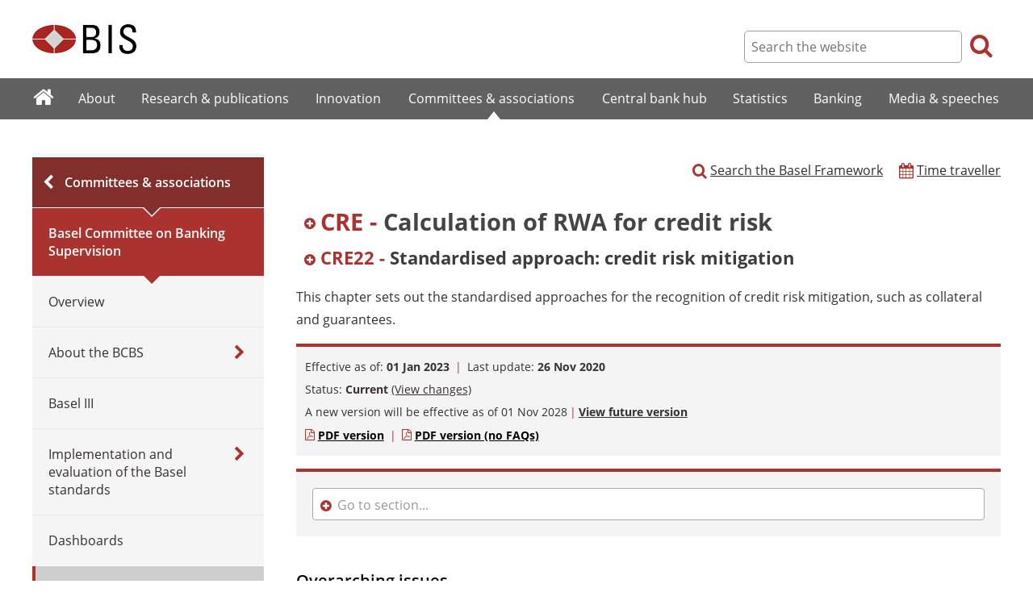

--- FILE ---
content_type: text/html; charset=UTF-8
request_url: https://www.bis.org/basel_framework/chapter/CRE/22.htm?inforce=20230101&published=20201126
body_size: 3678
content:
<!DOCTYPE html>
<html class='no-js' lang='en' xml:lang='en' xmlns='http://www.w3.org/1999/xhtml'>
<head>
<meta content='IE=edge' http-equiv='X-UA-Compatible'>
<meta content='width=device-width, initial-scale=1.0' name='viewport'>
<meta content='text/html; charset=utf-8' http-equiv='Content-Type'>
<meta content='Basel Framework' property='og:title'>
<meta content='The Basel Framework is the full set of standards of the Basel Committee on Banking Supervision (BCBS), which is the primary global standard setter for the prudential regulation of banks. The membership of the BCBS has agreed to fully implement these standards and apply them to the internationally active banks in their jurisdictions.' property='og:description'>
<meta content='https://www.bis.org/basel_framework/index.htm' property='og:url'>
<meta content='https://www.bis.org/img/bislogo_og.jpg' property='og:image'>
<meta content='summary_large_image' name='twitter:card'>
<meta content='@bis_org' name='twitter:site'>
<meta content='' name='keywords'>
<meta content='The Basel Framework is the full set of standards of the Basel Committee on Banking Supervision (BCBS), which is the primary global standard setter for the prudential regulation of banks. The membership of the BCBS has agreed to fully implement these standards and apply them to the internationally active banks in their jurisdictions.' name='description'>
<meta content='Wed, 02 Jun 2021 09:23:00 +0000' http-equiv='Last-Modified'>
<title>Basel Framework</title>
<link rel="icon" type="image/x-icon" href="/favicon-570124710617266452aaee59dc8fe89474345158607e5dd372d3f5389925fe99.ico" />
<link rel="shortcut icon" type="image/x-icon" href="/favicon-570124710617266452aaee59dc8fe89474345158607e5dd372d3f5389925fe99.ico" />
<link rel="stylesheet" href="/bis_original/bis/bis-262d81e317cbfa091209278241285c98d68fd0108063707e26ed5056b5a8a9c7.css" />
<link rel="stylesheet" href="/bis_original/shared/print-5dd6ea242dd39ae99601c816cf6ba8e800e519f71ffa3f5a06a8ef0ddf95f597.css" media="print" />
<link rel="stylesheet" href="/bis_original/datepicker-2b8b830d9c7f6d44e13429eb6f9765b328252be7861d72d47fff747eed394520.css" />
<link rel="stylesheet" href="/bis_original/select2-9f92f610bb1b5969b636a4d9c11476007c07643dfa60decc107ec99c81529f51.css" />
<link rel="stylesheet" href="/application-7aad27a6997b61c1490ab5b33b9a9a23d7ae915d79bd20c9b87fb5f87797e242.css" />
<script src="/js/jquery3.js"></script>
<script src="/application-f7b990a121f2fc4ca1a797046ff8f2c3b157eb2bde2fb4263fbf60fdbfde7647.js"></script>
<script src="/js/modernizr.custom.js"></script>
<script src="/bis_original/bis/standard-pretty-4cdc8e5d8567b62371db0d5853b6fd2d2363f1126e880919f0d2fa3ff8b0acdb.js"></script>

<link rel="stylesheet" href="/bis_original/theme-ce4ec318f7525d9ba5715bc1ca544e14d91d655ff6a9d9d082b5d569159c1536.css" />
<meta content='' name='DC.date'>
<link rel="stylesheet" href="/bis_original/bis/basel_framework-c1ead80b5adaa91857622ae7e8597ced40202ccde9ad27f27ad817e540443309.css" />
<link rel="stylesheet" href="/bis_original/select2-9f92f610bb1b5969b636a4d9c11476007c07643dfa60decc107ec99c81529f51.css" />
<script src="/bis_original/bis/datepicker-c01d824c88465acafe8a04012fd9f1c1bcc581fc136d014319285d67e13d7c5d.js"></script>
<script src="/bis_original/bis/select2.full.min-9d701e57250a4622493c5f7b5cafd8510e758e3aeb16349653faaebd27ed102f.js"></script>
<script src="/libraries_pdf_generation-9d622f66d9b5fb339348e88a1a4d0713d2c52b58e238870267f6dd39acb647bf.js"></script>
<script src="/application_bcbs-61e9405322cedc18e36627a76518829f19f72b147f9c16236c22585c0995f220.js"></script>
</head>

<body>
<div class='dt tagwidth' id='body'>
<div id='bispage'>
<noscript>
<div class='_pagemsgdiv display-nojs noprint'>
<div class='pagemsg'>
This website requires javascript for proper use
</div>
</div>
</noscript>
<div class='_pagemsgdiv noprint' id='codemsg'>
<div style='display: table;'>
<div class='pagemsg' id='pagemsg'></div>
<input alt='close' id='pagemsgx' src='/img/icons/closeX.png' type='image'>
</div>
</div>
<div id='pagecontent'>
<div id='_basel_framework_index_htm'>
<div id='page-header'>
<div class='fullwidth-outer' id='pagehdr1'>
<div class='fullwidth-inner'>
<div id='pagehdr1table'>
<div id='hdr_logo'>
<a href="/"><img alt="The Bank for International Settlements" src="/img/bis-logo-short.gif" />
</a></div>
<div style='display:table-cell; width:100%;'></div>
<div class='noprint' id='hdr_tools'>
<div class='hdrtools_class' id='hdr_tool_search'>
<div class='hdr_searchicon icon icon-search' id='hdr_tool_searchicon'></div>
<div id='hdr_tool_searchiconX'>
<div class='spinner2 diagonal part-1'></div>
<div class='spinner2 diagonal part-2'></div>
</div>
</div>
<div class='hdrtools_class' id='hdr_tool_hamburger'>
<div class='noprint' id='hdr_tool_hamburgericon'>
<div class='menuhamburger spinner-master2' id='mobilemenu_hamburger'>
<div id='spinner'>
<div class='spinner2 diagonal part-1'></div>
<div class='spinner2 horizontal'></div>
<div class='spinner2 diagonal part-2'></div>
</div>
</div>
</div>
</div>
</div>
<div class='noprint' id='hdr_search'>
<form accept-charset='UTF-8' action='/search/index.htm' class='hdr_searchform' method='get'>
<div class='hdr_searchboxdiv'>
<fieldset class='hdr_searchbox'>
<input class='hdr_searchfield' id='sp_q' maxlength='80' name='globalset_q' placeholder='Search the website' type='text'>
</fieldset>
</div>
<div class='hdr_searchbuttondiv'>
<button class='hdr_searchbutton' type='submit'>
<span class='hdr_searchicon icon icon-search'></span>
</button>
</div>
</form>
</div>
</div>

</div>
</div>
<div class='fullwidth-outer' id='pagehdr2'>
<div class='fullwidth-inner'>
<div class='noprint' id='hdr_mobilesearch'>
<form accept-charset='UTF-8' action='/search/index.htm' class='hdr_searchform' method='get'>
<div class='hdr_searchboxdiv'>
<fieldset class='hdr_searchbox'>
<input class='hdr_searchfield' maxlength='80' name='globalset_q' placeholder='Search the website' type='text'>
</fieldset>
</div>
<div class='hdr_searchbuttondiv'>
<button class='hdr_searchbutton' type='submit'>
<span class='hdr_searchicon icon icon-search'></span>
</button>
</div>
</form>
</div>

</div>
</div>
</div>

<div class='noprint' id='accessibilityLinks'>
<a accesskey='0' href='#accessibilityLinks' title='access keys list'></a>
<a accesskey='1' href='#center' title='skip navigation'></a>
<a accesskey='2' href='#sp_q' title='quick search'></a>
<a accesskey='3' href='#main_menu' title='main menu'></a>
<a accesskey='4' href='#local_menu' title='local menu'></a>
<a accesskey='5' href='/sitemap/' title='sitemap'></a>
</div>
<div data-react-class="MainMenu" data-react-props="{&quot;document&quot;:{&quot;id&quot;:31136,&quot;id_cms&quot;:112890,&quot;path&quot;:&quot;/basel_framework/index.htm&quot;,&quot;menu_id&quot;:97,&quot;parent_id&quot;:null,&quot;short_title&quot;:&quot;Basel Framework&quot;,&quot;long_title&quot;:null,&quot;chapter_title&quot;:null,&quot;extra_information&quot;:null,&quot;description&quot;:&quot;The Basel Framework is the full set of standards of the Basel Committee on Banking Supervision (BCBS), which is the primary global standard setter for the prudential regulation of banks. The membership of the BCBS has agreed to fully implement these standards and apply them to the internationally active banks in their jurisdictions.&quot;,&quot;abstract&quot;:null,&quot;content&quot;:&quot;\u003cp\u003eThe Basel Framework is the full set of standards of the Basel Committee on Banking Supervision (BCBS), which is the primary global standard setter for the prudential regulation of banks. The membership of the BCBS has agreed to fully implement these standards and apply them to the internationally active banks in their jurisdictions. The \u003ca href=\&quot;/baselframework/background.htm\&quot;\u003ebackground page\u003c/a\u003e describes the framework&#39;s structure and how to navigate it.\u003c/p\u003e&quot;,&quot;display_position&quot;:null,&quot;layout&quot;:null,&quot;publication_start_date&quot;:&quot;2019-04-09T11:24:00.000+02:00&quot;,&quot;created_at&quot;:&quot;2021-06-02T11:23:00.000+02:00&quot;,&quot;updated_at&quot;:&quot;2021-06-02T11:18:57.000+02:00&quot;,&quot;pdf_pages&quot;:0,&quot;pdf_file_size&quot;:null,&quot;pdf_use_title&quot;:false,&quot;series_name&quot;:null,&quot;html_header&quot;:null,&quot;html_footer&quot;:null,&quot;has_content&quot;:true}}" data-react-cache-id="MainMenu-0"></div>
<div class='fullwidth-outer' id='page-breadcrumbs'>
<div class='fullwidth-inner'>
<div data-react-class="Breadcrumbs" data-react-props="{&quot;document&quot;:{&quot;id&quot;:31136,&quot;id_cms&quot;:112890,&quot;path&quot;:&quot;/basel_framework/index.htm&quot;,&quot;menu_id&quot;:97,&quot;parent_id&quot;:null,&quot;short_title&quot;:&quot;Basel Framework&quot;,&quot;long_title&quot;:null,&quot;chapter_title&quot;:null,&quot;extra_information&quot;:null,&quot;description&quot;:&quot;The Basel Framework is the full set of standards of the Basel Committee on Banking Supervision (BCBS), which is the primary global standard setter for the prudential regulation of banks. The membership of the BCBS has agreed to fully implement these standards and apply them to the internationally active banks in their jurisdictions.&quot;,&quot;abstract&quot;:null,&quot;content&quot;:&quot;\u003cp\u003eThe Basel Framework is the full set of standards of the Basel Committee on Banking Supervision (BCBS), which is the primary global standard setter for the prudential regulation of banks. The membership of the BCBS has agreed to fully implement these standards and apply them to the internationally active banks in their jurisdictions. The \u003ca href=\&quot;/baselframework/background.htm\&quot;\u003ebackground page\u003c/a\u003e describes the framework&#39;s structure and how to navigate it.\u003c/p\u003e&quot;,&quot;display_position&quot;:null,&quot;layout&quot;:null,&quot;publication_start_date&quot;:&quot;2019-04-09T11:24:00.000+02:00&quot;,&quot;created_at&quot;:&quot;2021-06-02T11:23:00.000+02:00&quot;,&quot;updated_at&quot;:&quot;2021-06-02T11:18:57.000+02:00&quot;,&quot;pdf_pages&quot;:0,&quot;pdf_file_size&quot;:null,&quot;pdf_use_title&quot;:false,&quot;series_name&quot;:null,&quot;html_header&quot;:null,&quot;html_footer&quot;:null,&quot;has_content&quot;:true},&quot;document_links&quot;:[],&quot;document_parent_path&quot;:null}" data-react-cache-id="Breadcrumbs-0"></div>

</div>
</div>
<div class='fullwidth-outer'>
<div class='fullwidth-inner'>
<div class='document_container basel_framework' id='container'>
<div class='column noprint' id='left'>
<div data-react-class="LocalMenu" data-react-props="{&quot;document&quot;:{&quot;id&quot;:31136,&quot;id_cms&quot;:112890,&quot;path&quot;:&quot;/basel_framework/index.htm&quot;,&quot;menu_id&quot;:97,&quot;parent_id&quot;:null,&quot;short_title&quot;:&quot;Basel Framework&quot;,&quot;long_title&quot;:null,&quot;chapter_title&quot;:null,&quot;extra_information&quot;:null,&quot;description&quot;:&quot;The Basel Framework is the full set of standards of the Basel Committee on Banking Supervision (BCBS), which is the primary global standard setter for the prudential regulation of banks. The membership of the BCBS has agreed to fully implement these standards and apply them to the internationally active banks in their jurisdictions.&quot;,&quot;abstract&quot;:null,&quot;content&quot;:&quot;\u003cp\u003eThe Basel Framework is the full set of standards of the Basel Committee on Banking Supervision (BCBS), which is the primary global standard setter for the prudential regulation of banks. The membership of the BCBS has agreed to fully implement these standards and apply them to the internationally active banks in their jurisdictions. The \u003ca href=\&quot;/baselframework/background.htm\&quot;\u003ebackground page\u003c/a\u003e describes the framework&#39;s structure and how to navigate it.\u003c/p\u003e&quot;,&quot;display_position&quot;:null,&quot;layout&quot;:null,&quot;publication_start_date&quot;:&quot;2019-04-09T11:24:00.000+02:00&quot;,&quot;created_at&quot;:&quot;2021-06-02T11:23:00.000+02:00&quot;,&quot;updated_at&quot;:&quot;2021-06-02T11:18:57.000+02:00&quot;,&quot;pdf_pages&quot;:0,&quot;pdf_file_size&quot;:null,&quot;pdf_use_title&quot;:false,&quot;series_name&quot;:null,&quot;html_header&quot;:null,&quot;html_footer&quot;:null,&quot;has_content&quot;:true}}" data-react-cache-id="LocalMenu-0" id="navigation_local"></div>
</div>
<div data-react-class="BCBSApplication" data-react-props="{&quot;document&quot;:{&quot;id&quot;:31136,&quot;id_cms&quot;:112890,&quot;path&quot;:&quot;/basel_framework/index.htm&quot;,&quot;menu_id&quot;:97,&quot;parent_id&quot;:null,&quot;short_title&quot;:&quot;Basel Framework&quot;,&quot;long_title&quot;:null,&quot;chapter_title&quot;:null,&quot;extra_information&quot;:null,&quot;description&quot;:&quot;The Basel Framework is the full set of standards of the Basel Committee on Banking Supervision (BCBS), which is the primary global standard setter for the prudential regulation of banks. The membership of the BCBS has agreed to fully implement these standards and apply them to the internationally active banks in their jurisdictions.&quot;,&quot;abstract&quot;:null,&quot;content&quot;:&quot;\u003cp\u003eThe Basel Framework is the full set of standards of the Basel Committee on Banking Supervision (BCBS), which is the primary global standard setter for the prudential regulation of banks. The membership of the BCBS has agreed to fully implement these standards and apply them to the internationally active banks in their jurisdictions. The \u003ca href=\&quot;/baselframework/background.htm\&quot;\u003ebackground page\u003c/a\u003e describes the framework&#39;s structure and how to navigate it.\u003c/p\u003e&quot;,&quot;display_position&quot;:null,&quot;layout&quot;:null,&quot;publication_start_date&quot;:&quot;2019-04-09T11:24:00.000+02:00&quot;,&quot;created_at&quot;:&quot;2021-06-02T11:23:00.000+02:00&quot;,&quot;updated_at&quot;:&quot;2021-06-02T11:18:57.000+02:00&quot;,&quot;pdf_pages&quot;:0,&quot;pdf_file_size&quot;:null,&quot;pdf_use_title&quot;:false,&quot;series_name&quot;:null,&quot;html_header&quot;:null,&quot;html_footer&quot;:null,&quot;has_content&quot;:true},&quot;time_traveller_document&quot;:{&quot;id&quot;:27812,&quot;id_cms&quot;:105351,&quot;path&quot;:&quot;/basel_framework/time_traveler.htm&quot;,&quot;menu_id&quot;:97,&quot;parent_id&quot;:null,&quot;short_title&quot;:&quot;Time traveller&quot;,&quot;long_title&quot;:null,&quot;chapter_title&quot;:null,&quot;extra_information&quot;:null,&quot;description&quot;:&quot;Google&quot;,&quot;abstract&quot;:null,&quot;content&quot;:&quot;\u003cp\u003eThe time traveller feature lets you peek into the future and see the entire framework as it will be on a specific date. Simply select a date to see the framework in in the future version.\u003c/p\u003e&quot;,&quot;display_position&quot;:null,&quot;layout&quot;:null,&quot;publication_start_date&quot;:&quot;2019-12-16T08:00:00.000+01:00&quot;,&quot;created_at&quot;:&quot;2019-12-13T08:37:00.000+01:00&quot;,&quot;updated_at&quot;:&quot;2019-12-13T09:32:58.000+01:00&quot;,&quot;pdf_pages&quot;:0,&quot;pdf_file_size&quot;:null,&quot;pdf_use_title&quot;:false,&quot;series_name&quot;:null,&quot;html_header&quot;:null,&quot;html_footer&quot;:null,&quot;has_content&quot;:true}}" data-react-cache-id="BCBSApplication-0" id="center" class="defaultstyles overridedefault" role="main"></div>
</div>

</div>
</div>

</div>
</div>
</div>
<div class='noprint' role='contentinfo'>
<div class='fullwidth-outer' id='page-footer'>
<div class='fullwidth-inner'>
<a href='#0' id='totop'>Top</a>
<div id='sharethispage'>
<ul class='sociallist'>
<li>Share this page</li>
<li>
<a href='https://twitter.com/share' id='footershare_twitter' onclick='window.open(&#39;//twitter.com/share?url=&#39; + encodeURIComponent(window.location.href) + &#39;&amp;text=&#39; + encodeURI(document.title) + &#39;&amp;via=bis_org&#39;,&#39;_blank&#39;, &#39;height=450,width=600,menubar=no&#39;); return false;'>
<span class='icon shareicons icon-twitter-square'></span>
</a>
</li>
<li>
<a href='https://www.linkedin.com/shareArticle' id='footershare_linkedin' onclick='window.open(&#39;https://www.linkedin.com/shareArticle?url=&#39; + encodeURIComponent(window.location.href) + &#39;&amp;mini=true&#39; + &#39;&amp;title=&#39; + encodeURI(document.title),&#39;_blank&#39;, &#39;height=450,width=600,menubar=no&#39;); return false;'>
<span class='icon shareicons icon-linkedin-square'></span>
</a>
</li>
<li>
<a href='#' id='footershare_email' onclick='window.location=&#39;mailto:?subject=I would like to share this BIS website link with you&amp;body=Link to the website of the Bank for International Settlements%0D%0A&#39; + window.location; return false;'>
<span class='icon shareicons icon-envelope-square'></span>
</a>
</li>
</ul>
</div>
<div id='footer-pagediv'>
<div class='footer-divblks' id='footer-leftdiv'>
<div id='stayconnected'>
<div class='title'>Stay connected</div>
<ul class='sociallist'>
<li>Follow us</li>
<li>
<a class='iconlink' href='https://twitter.com/BIS_org' title='Follow us on Twitter'>
<span class='icon shareicons icon-twitter-square'></span>
</a>
</li>
<li>
<a class='iconlink' href='https://www.linkedin.com/company/bis' title='Follow us on LinkedIn'>
<span class='icon shareicons icon-linkedin-square'></span>
</a>
</li>
<li>
<a class='iconlink' href='https://www.youtube.com/user/bisbribiz' title='Watch our YouTube videos'>
<span class='icon shareicons icon-youtube-square'></span>
</a>
</li>
<li>
<a class='iconlink' href='/rss/index.htm' title='RSS feeds'>
<span class='icon shareicons icon-rss-square'></span>
</a>
</li>
<li>
<a class='iconlink' href='/podcast' title='Listen to our podcast'>
<span class='icon shareicons icon-podcast'></span>
</a>
</li>
<li>
<a class='iconlink' href='https://www.instagram.com/bankforintlsettlements/?hl=en' title='Follow us on Instagram'>
<span class='icon shareicons icon-instagram'></span>
</a>
</li>
</ul>
<ul id='emailalert'>
<li>
<a class='iconlink' href='/emailalerts.htm' title='Email alerts'>
<div class='icon shareicons icon-envelope-square'></div>
</a>
</li>
<li>Sign up to receive email alerts</li>
</ul>
</div>
</div>
<div class='footer-divblks' id='footer-rightdiv'>
<div id='footertable'>
<div class='footercolumn'>
<ul>
<li>
<div class='title'>About BIS</div>
</li>
<li>
<a href='/sitemap/index.htm'>Sitemap</a>
</li>
<li>
<a href='/about/faq.htm'>FAQ</a>
</li>
<li>
<a href='/about/contact.htm'>Contact</a>
</li>
<li>
<a href='/careers/index.htm'>Careers</a>
</li>
<li>
<a href='/translations/index.htm'>Translations</a>
</li>
</ul>
</div>
<div class='footercolumn'>
<ul>
<li>
<div class='title'>Legal information</div>
</li>
<li>
<a href='/terms_conditions.htm'>Terms and conditions</a>
</li>
<li>
<a href='/terms_conditions.htm#Copyright_and_Permissions'>Copyright and permissions</a>
</li>
<li>
<a href='/privacy.htm'>Privacy notice</a>
</li>
<li>
<a href='/cookies.htm'>Cookies notice</a>
</li>
<li>
<a href='/about/warning0405.htm'>Email scam warning</a>
</li>
</ul>
</div>
</div>
</div>
</div>

</div>
</div>
</div>

<div class='menuoverlay noprint' id='mo_upper' style='top:0px;display:none;'></div>
<div class='menuoverlay noprint' id='mo_lower' style='display:none;'></div>
<div class='menuoverlay noprint' id='mfmo_lower' style='display:none;'></div>

</div>
<div data-react-class="CookieManager" data-react-props="{}" data-react-cache-id="CookieManager-0"></div>
<div data-react-class="AnalyticsManager" data-react-props="{&quot;document&quot;:{&quot;id&quot;:31136,&quot;id_cms&quot;:112890,&quot;path&quot;:&quot;/basel_framework/index.htm&quot;,&quot;menu_id&quot;:97,&quot;parent_id&quot;:null,&quot;short_title&quot;:&quot;Basel Framework&quot;,&quot;long_title&quot;:null,&quot;chapter_title&quot;:null,&quot;extra_information&quot;:null,&quot;description&quot;:&quot;The Basel Framework is the full set of standards of the Basel Committee on Banking Supervision (BCBS), which is the primary global standard setter for the prudential regulation of banks. The membership of the BCBS has agreed to fully implement these standards and apply them to the internationally active banks in their jurisdictions.&quot;,&quot;abstract&quot;:null,&quot;content&quot;:&quot;\u003cp\u003eThe Basel Framework is the full set of standards of the Basel Committee on Banking Supervision (BCBS), which is the primary global standard setter for the prudential regulation of banks. The membership of the BCBS has agreed to fully implement these standards and apply them to the internationally active banks in their jurisdictions. The \u003ca href=\&quot;/baselframework/background.htm\&quot;\u003ebackground page\u003c/a\u003e describes the framework&#39;s structure and how to navigate it.\u003c/p\u003e&quot;,&quot;display_position&quot;:null,&quot;layout&quot;:null,&quot;publication_start_date&quot;:&quot;2019-04-09T11:24:00.000+02:00&quot;,&quot;created_at&quot;:&quot;2021-06-02T11:23:00.000+02:00&quot;,&quot;updated_at&quot;:&quot;2021-06-02T11:18:57.000+02:00&quot;,&quot;pdf_pages&quot;:0,&quot;pdf_file_size&quot;:null,&quot;pdf_use_title&quot;:false,&quot;series_name&quot;:null,&quot;html_header&quot;:null,&quot;html_footer&quot;:null,&quot;has_content&quot;:true}}" data-react-cache-id="AnalyticsManager-0"></div>
</body>
</html>



--- FILE ---
content_type: text/css
request_url: https://www.bis.org/bis_original/bis/basel_framework-c1ead80b5adaa91857622ae7e8597ced40202ccde9ad27f27ad817e540443309.css
body_size: 6334
content:
@font-face{font-family:'biswebfonts';src:url("/fonts/biswebfonts/biswebfonts.eot?bqf9cf");src:url("/fonts/biswebfonts/biswebfonts.eot?bqf9cf#iefix") format("embedded-opentype"),url("/fonts/biswebfonts/biswebfonts.ttf?bqf9cf") format("truetype"),url("/fonts/biswebfonts/biswebfonts.woff?bqf9cf") format("woff"),url("/fonts/biswebfonts/biswebfonts.svg?bqf9cf#biswebfonts") format("svg");font-weight:normal;font-style:normal;font-display:swap}.basel_framework h1,.basel_framework h2,.basel_framework h3,.basel_framework h4,.basel_framework h5{color:black}.basel_framework h3{margin-top:2rem}.basel_framework #center{padding-top:5px}.basel_framework_header{margin-bottom:15px}.basel_framework .basel-icon{font-size:1rem;position:relative;display:inline-block;width:1.5em;height:1.5em;background-color:#aa332f;-webkit-border-radius:1.5em;-moz-border-radius:1.5em;border-radius:1.5em}.basel_framework .basel-icon:before,.basel_framework .basel-icon:after{content:"";position:absolute;width:100%;height:100%}.basel_framework .icon-success{background-color:#918f8f}.basel_framework .icon-success:after{left:0.5em;top:0.3em;width:0.2em;height:0.5em;border-width:0 0.25em 0.25em 0;border-style:solid;border-color:#fff;-webkit-transform:rotate(45deg);-moz-transform:rotate(45deg);-ms-transform:rotate(45deg);-o-transform:rotate(45deg);transform:rotate(45deg)}.basel_framework .icon-dots:after{left:0.3em;top:0.6em;width:0.8em;height:0.5em;color:white;border-top:0.2em dotted #fff}.basel_framework .icon-times{-webkit-transform:rotate(45deg);-moz-transform:rotate(45deg);-ms-transform:rotate(45deg);-o-transform:rotate(45deg);transform:rotate(45deg)}.basel_framework .icon-times:before,.basel_framework .icon-times:after{left:50%;top:50%;background:white;-webkit-transform:translate(-50%, -50%);-moz-transform:translate(-50%, -50%);-ms-transform:translate(-50%, -50%);-o-transform:translate(-50%, -50%);transform:translate(-50%, -50%);border-radius:0}.basel_framework .icon-times:before{width:0.8em;height:0.2em}.basel_framework .icon-times:after{height:0.8em;width:0.2em}.basel_framework .date_string{white-space:nowrap}.basel_framework_header .basel_framework_title{border-radius:3px;font-size:1.5em;font-weight:bold;display:inline-block;background-color:black;color:white;padding:3px 5px}.basel_framework_header .basel_framework_title a{border-bottom:none !important;color:white !important}.basel_framework_header .basel_framework_title a:visited,.basel_framework_header .basel_framework_title a:link,.basel_framework_header .basel_framework_title a:hover{border-bottom:none !important;color:white !important}.basel_framework a.basel_framework_link{color:black}.basel_framework a.basel_framework_link:visited,.basel_framework a.basel_framework_link:link,.basel_framework a.basel_framework_link:hover{color:black}.basel_framework_header .basel_framework_search{display:inline-block;margin-left:10em;vertical-align:bottom;float:right}.basel_framework_header .basel_framework_search input{display:inline-block}.basel_framework_header .basel_framework_search input.search_field{width:200px}.basel_framework .icon-info-circle:before{font-family:"biswebfonts";color:#3a6bac;content:"\f015";font-size:16px;font-weight:normal;padding-right:3px;position:relative;top:2px}.basel_framework .icon-warning:before{font-family:'biswebfonts' !important;color:#aa332f;content:"\f016";font-size:16px;font-weight:normal;padding-right:3px;position:relative;top:2px}.basel_framework .future_notice,.basel_framework .superceded_notice,.basel_framework .ceased_notice,.basel_framework .removed_notice{color:#aa332f !important}.basel_framework .future_notice a,.basel_framework .superceded_notice a,.basel_framework .ceased_notice a,.basel_framework .removed_notice a{color:#aa332f !important}.basel_framework .text-highlight{color:#aa332f !important}.basel_framework .bcbs_separator{margin-left:3px;margin-right:3px;color:#aa332f}.basel_framework .basel_dates{width:100%}.basel_framework .basel_dates .effective_at{text-decoration:none;color:inherit}.basel_framework .basel_dates .grow{width:100%}.basel_framework .basel_framework_index .basel_standards .basel_standard .basel_dates>span{display:table-cell;white-space:nowrap}.basel_framework .basel_framework_index .basel_standards .basel_standard .basel_dates>span.status,.basel_framework .basel_framework_index .basel_standards .basel_standard .basel_dates>span.next_version_date,.basel_framework .basel_framework_index .basel_standards .basel_standard .basel_dates>span.ceased{padding-left:30px}.basel_framework .basel_dates .date,.basel_framework .basel_dates .published_at,.basel_framework .basel_dates .status .value{font-weight:bold}.basel_framework .basel_framework_index .introduction{margin-bottom:1.5em}.basel_framework .basel_framework_index .index_header{background-color:lightgrey;border-radius:5px;padding:5px;margin-bottom:5px}.basel_framework .timeline .timeline_header{margin-bottom:30px}.basel_framework .timeline .year_block>.basel_standard,.basel_framework .timeline .year_block>.basel_chapter{margin-bottom:30px}.basel_framework .timeline .year_block>.basel_standard .basel_standard_new{font-weight:bold}.basel_framework.select2-dropdown .select2-results__option[aria-disabled=true]{display:none !important}.basel_framework .basel_standard_inforce_date .date{font-weight:bold}.basel_framework .basel_framework_index .revisions{display:table-row}.basel_framework .basel_framework_index .update_list{display:table;width:100%}.basel_framework .basel_framework_index .latest_revisions,.basel_framework .basel_framework_index .future_revisions{display:table-cell;width:50%}.basel_framework .basel_framework_index .latest_revisions{padding-right:10px}.basel_framework .basel_framework_index .future_revisions{padding-left:10px}.basel_framework .basel_framework_index .latest_revisions .title,.basel_framework .basel_framework_index .future_revisions .title{margin-bottom:0.5em}.basel_framework .basel_framework_index .latest_revisions .standard,.basel_framework .basel_framework_index .latest_revisions .chapter_name{font-weight:bold}.basel_framework .basel_framework_index .future_revisions .standard,.basel_framework .basel_framework_index .future_revisions .chapter_name{font-weight:bold}.basel_framework .basel_framework_index .revision a{color:black}.basel_framework .future_revisions .new{font-weight:bold;margin-left:10px}.basel_framework .basel_framework_index #time_traveller_control{display:none;color:white;background-color:#616161;padding:1.5em 1em}.basel_framework .basel_framework_index #time_traveller_control .date_selector select{width:120px}.basel_framework .basel_framework_index #time_traveller_control .date_selector input.datepicker{display:inline-block;color:#999;box-sizing:border-box;padding-left:10px;background-color:white;border:1px solid #aaa;border-radius:4px;cursor:text;min-height:46px;font-size:.9rem;padding-right:2em}.basel_framework .basel_framework_index #time_traveller_control .date_selector span.icon-calendar,.basel_framework .basel_framework_index #time_traveller_control .date_selector span.icon-file-o{position:relative;left:-30px;top:3px;pointer-events:none;font-size:larger;color:#9e9e9e}.basel_framework .basel_framework_index #time_traveller_control .date_selector button{color:white;cursor:pointer;background-color:#aa332f;font-weight:bold;border:none;border-radius:4px;line-height:2.5rem;padding:0 0.5em;font-size:1rem;box-shadow:1px 1px 4px #2d2d2d;margin-left:1em}.basel_framework .basel_standard_view .summary{display:block;margin-bottom:20px}.basel_framework .related_links,.basel_framework .toggle_group{margin-top:1em}.basel_framework .toggle_group.no_style{margin-top:0px}.basel_framework .basel_standard_view .summary .description{margin-top:1.5em}.basel_framework .basel_standard_view .basel_faq_caption .title{margin-top:5px;font-size:1.2em;font-weight:bold}.basel_framework .basel_standard_view .basel_standard_all{display:inline-block;position:relative;margin-right:10px}.basel_framework .basel_standard_view .basel_standard_all li{white-space:nowrap;background:none;padding:3px}.basel_framework .basel_standard_navigation,.basel_framework .basel_chapter_navigation{display:inline-block}.basel_framework .basel_standard_navigation .expander,.basel_framework .basel_standard_navigation .collapser{width:14px;height:12px;display:inline-block;background-repeat:no-repeat;display:inline-block}.basel_framework .basel_chapter_navigation .expander,.basel_framework .basel_chapter_navigation .collapser{width:14px;height:12px;display:inline-block;background-repeat:no-repeat;display:inline-block}.basel_framework .basel_standard_navigation .expander,.basel_framework .basel_chapter_navigation .expander{position:relative;top:4px;background-image:url("/img/nav-down-arrow.png")}.basel_framework .basel_standard_navigation .collapser,.basel_framework .basel_chapter_navigation .collapser{background-image:url("/img/mmenu-arrow-right-red.gif")}.basel_framework .basel_standard_navigation .expander,.basel_framework .basel_standard_navigation.collapsed .collapser{display:inline-block}.basel_framework .basel_chapter_navigation .expander,.basel_framework .basel_chapter_navigation.collapsed .collapser{display:inline-block}.basel_framework .basel_standard_navigation.collapsed .expander,.basel_framework .basel_standard_navigation .collapser{display:none}.basel_framework .basel_chapter_navigation.collapsed .expander,.basel_framework .basel_chapter_navigation .collapser{display:none}.basel_framework .basel_standard_navigation.collapsed ul.basel_standard_list,.basel_framework .basel_chapter_navigation.collapsed ul.basel_chapter_list{display:none}.basel_framework .basel_standard_navigation ul.basel_standard_list,.basel_framework .basel_chapter_navigation ul.basel_chapter_list{background-color:#eeeeee;border-radius:5px;box-shadow:10px 10px 5px #888888;position:absolute;margin:0px;padding:0px;list-style:outside none none;z-index:999}.basel_framework .basel_standard_navigation ul.basel_standard_list li,.basel_framework .basel_chapter_navigation ul.basel_chapter_list li{margin:0px;padding:5px;border-color:#e8e8e8 -moz-use-text-color -moz-use-text-color}.basel_framework .basel_standard_navigation ul.basel_standard_list li:hover,.basel_framework .basel_chapter_navigation ul.basel_chapter_list li:hover{background-color:#928f8f}.basel_framework .basel_standard_navigation ul.basel_standard_list li:hover a,.basel_framework .basel_chapter_navigation ul.basel_chapter_list li:hover a{color:white !important}.basel_framework .basel_standard_navigation.expanded ul.basel_standard_list,.basel_framework .basel_chapter_navigation.expanded ul.basel_chapter_list{display:block}.basel_framework .basel_standard_navigation ul.basel_standard_list .selected a,.basel_framework .basel_chapter_navigation ul.basel_chapter_list .selected a{color:#aa332f !important}.basel_framework .tabs{margin-top:10px}.basel_framework ul li{background:none}.basel_framework .basel_chapters .basel_chapter{background-color:#f0f0f0;padding:1.25em;margin-bottom:0.25em}.basel_framework .basel_chapters .basel_chapter--future,.basel_framework .basel_standards .basel_standard--future{border:2px dashed #afafaf;background-color:transparent !important}.basel_framework .basel_chapters .basel_chapter--ceased,.basel_framework .basel_standards .basel_standard--ceased{background-color:inherit !important;border:1px solid #afafaf}.basel_framework .basel_chapters .basel_chapter--ceased .basel_label,.basel_framework .basel_chapters .basel_chapter--ceased .basel_label a,.basel_framework .basel_standards .basel_standard--ceased .basel_label,.basel_framework .basel_standards .basel_standard--ceased .basel_label a{background-color:#f0f0f0;color:black !important;text-decoration:none}.basel_framework .basel_chapters .basel_chapter--ceased .basel_dates .inforce_date .date,.basel_framework .basel_standards .basel_standard--ceased .basel_dates .inforce_date .date{font-weight:normal}.basel_framework .basel_chapters .basel_chapter--ceased span.name,.basel_framework .basel_standards .basel_standard--ceased span.name{background-color:#918f8f !important}.basel_framework .basel_standards .basel_standard{background-color:#f0f0f0;padding:1.25em;margin-bottom:0.25em}.basel_framework .basel_standards .basel_standards .basel_standard--future .status{display:none !important}.basel_framework .basel_standards .basel_standards .basel_standard--future .basel_dates{color:#aa332f}.basel_framework .basel_standard .basel_standard__topics{font-size:0.8em}.basel_framework .basel_standard .basel_standard__topics a{color:black;font-weight:bold;text-decoration:underline}.basel_framework .basel_standard_status{display:inline-block}.basel_framework .basel_label,.basel_framework .basel_label a{font-weight:normal;text-align:center;display:inline-block;background-color:#aa332f;color:white !important;margin-right:0.75rem;padding:0 1rem;text-decoration:none}.basel_framework .basel_standard_header__title,.basel_framework .basel_chapter_header__title{color:black;font-weight:bold;font-size:1.2em;display:inline-block}.basel_framework .basel_standard__header,.basel_framework .basel_chapter__header{margin-bottom:0.5em}.basel_framework .basel_standard__description>p,.basel_framework .basel_chapter__description>p{margin:0 !important}.basel_framework .basel_standard__title,.basel_framework .basel_chapter__title{font-weight:bold}.basel_framework .basel_standard__title a,.basel_framework .basel_chapter__title a{color:black;text-decoration:underline;font-weight:bold}.basel_framework .search_header{margin-bottom:30px}.basel_framework .search_header .search_header_link{display:inline-block;float:right;margin-left:20px;position:relative}.basel_framework .search_header .search_header_link span.icon{position:relative;top:3px;pointer-events:none;font-size:larger;color:#aa332f}.basel_framework .search_header .search_header_link a{color:#372f32 !important}.basel_framework .search_header .clear{clear:both}.basel_chapter__time_traveller a{text-decoration:none !important;color:#00407F !important}.basel_framework .basel_chapter__time_traveller,.basel_framework .basel_standard__time_traveller{background-color:#dbdbdb;border-radius:5px;padding:0px 7px;float:right}.basel_framework .basel_chapter__time_traveller .icon.icon-chevron-left,.basel_framework .basel_standard__time_traveller .icon.icon-chevron-left{color:#918f8f}.basel_framework .basel_chapter__footer,.basel_framework .basel_standard__footer{font-size:0.8em;display:table;width:100%}.basel_framework .basel_chapter__footer .history_link a,.basel_framework .basel_standard__footer .history_link a{display:inline;color:#372f32;margin-left:15px}.basel_framework .basel_chapter__footer>span,.basel_framework .basel_standard__footer>span{display:table-cell;width:25%}.basel_framework .basel_chapter__footer>span .recent_change,.basel_framework .basel_standard__footer>span .recent_change{white-space:nowrap}.basel_framework .basel_chapter__footer .date,.basel_framework .basel_standard__footer .date,.basel_framework .basel_chapter__footer .status .value,.basel_framework .basel_standard__footer .status .value,.basel_framework .next_version_date .value{font-weight:bold}.basel_framework .basel_chapter__footer .grow,.basel_framework .basel_standard__footer .grow{width:100%}.basel_framework .basel_chapter--in-future .inforce,.basel_framework .basel_chapter--in-future .status{color:#aa332f}.basel_framework .tabs{display:block}.basel_framework .basel_chapters{display:block}.basel_framework .basel_chapters .basel_chapter{display:block}.basel_framework .basel_standards .basel_standard{display:block}.basel_framework.basel_standard .basel_chapters .basel_chapter div{display:inline-block}.basel_framework .basel_chapter_view .basel_chapter_header{margin-bottom:5px}.basel_framework .all_basel_chapters .basel_chapter_header{margin-top:1.5em}.basel_framework .basel_chapter_view .basel_standard{padding-left:5px;padding-right:5px}.basel_framework .basel_chapter_view .basel_standard .name,.basel_framework .basel_chapter_view .basel_standard .title{margin-bottom:5px;font-size:1.2em;font-weight:bold}.basel_framework .basel_chapter_view .basel_standard .name{background-color:darkgray;border-radius:5px;padding:2px;display:inline-block;color:white;border-bottom:none !important}.basel_framework .basel_chapter_view .basel_standard .title{color:black;display:inline-block}.basel_framework .hidden{display:none}.basel_framework .basel_framework_index .bcbs_ceased_standards{background-color:#f5f5f5;margin-top:20px;padding:10px;border-radius:5px}.basel_framework .basel_framework_index .bcbs_ceased_standards .title{cursor:pointer;position:relative}.basel_framework .toggler{padding-left:1.5rem;position:relative;cursor:pointer}.basel_framework .toggler:before{font-family:"biswebfonts";position:absolute;left:0rem;top:50%;color:#aa332f;-webkit-transform:translateY(-50%);-ms-transform:translateY(-50%);transform:translateY(-50%);content:"\f00c"}.basel_framework .draft_warning{background-color:#3a6bac;background-image:url(/dcms/images/draft.png);background-size:contain;display:block;margin-bottom:20px;padding:.75em;font-size:.9rem;color:#ffffff;font-weight:600}.basel_framework .draft_warning .date{font-weight:bold}.basel_framework .draft_info{display:inline-block}.basel_framework .draft_warning .consultation_link,.basel_framework .draft_warning .consultation_link a{display:inline-block;cursor:pointer;text-decoration:underline;color:#ffffff}.basel_framework .timeline_warning{background-color:#eaa121;display:block;margin-bottom:20px;padding:.75em;font-size:.9rem;color:#000000;font-weight:600}.basel_framework .timeline_warning .date{font-weight:bold}.basel_framework .timeline_info{display:inline-block}.basel_framework .timeline_warning .reset_time_traveler{display:inline-block;cursor:pointer;text-decoration:underline;color:#ffffff}.basel_framework .toggler.open:before{content:"\f00d"}.basel_framework .faq_title,.basel_framework .basel_footnote_name{font-weight:bold;padding-right:10px}.basel_framework .basel_paragraphs_list .paragraph_name{margin-left:30px;margin-bottom:5px;display:list-item;list-style-type:disc;list-style-position:outside}.basel_framework .basel_paragraph .title{font-weight:bold}.basel_framework .timeline_link{text-align:right}.basel_framework .timeline_link a{color:black}.basel_framework .timeline #time_traveller_control{cursor:pointer;margin-bottom:20px;background-color:#f5f5f5;padding:10px;border-radius:5px}.basel_framework .timeline .basel_chapter_sort_by{padding-bottom:10px}.basel_framework .timeline .timeline_header #timeline_filters{display:none;background-color:#616161;padding:1.5em 1.5em;color:white}.basel_framework .timeline .timeline_header #timeline_filters .label{margin-bottom:0.5em}.basel_framework .timeline .timeline_header .controls{display:table;width:100%;margin:1em 0 0 0}.basel_framework .timeline .timeline_header .controls>*{display:table-cell}.basel_framework .timeline .timeline_header .controls>*:first-child{padding-bottom:1.5em}.basel_framework .timeline .timeline_header .controls .items{width:50%}.basel_framework .timeline .timeline_header .controls .sort_by_label{width:10%}.basel_framework .timeline .timeline_header .controls .sort_by{white-space:nowrap;padding:0 0.5em;width:30%}.basel_framework .timeline .timeline_header .controls .sort_by select{width:100%}.basel_framework .timeline.show-filter .timeline_header .controls .toggle_filters{background-color:#616161;border-top-left-radius:5px;border-top-right-radius:5px}.basel_framework .timeline .timeline_header .controls .toggle_btn{display:block;color:white;background-color:#616161;border-radius:5px;padding:7px 10px;white-space:nowrap;cursor:pointer}.basel_framework .timeline .standard_chapter_selector{margin-bottom:1.5em}.basel_framework .timeline #timeline_filters .selects{display:table;table-layout:fixed;width:100%}.basel_framework .timeline #timeline_filters .selects>div{display:table-cell;width:45%;padding-right:0.5em}.basel_framework .timeline #timeline_filters .selects .selection .select2-selection--single{overflow:hidden}.basel_framework .timeline #time_traveller_control div.date_selector div{display:inline-block}.basel_framework .timeline .basel_chapter_sort_by .selector{cursor:pointer;margin-right:20px}.basel_framework .timeline .basel_chapter_sort_by .selector.selected{text-decoration:underline}.basel_framework .basel_standard_inforce_date,.basel_framework .basel_standard_outforce_date{display:inline-block;margin-right:10px}.basel_framework .title_description{font-size:small}.basel_framework .basel_standard .basel_standard_status .state{font-weight:bold}.basel_framework .number_in_effect,.basel_framework .date_in_effect{font-weight:bold;font-size:larger;display:inline-block}.basel_framework .current_version{background-image:url(/img/basel_framework/icon-current-version_trans.gif);background-repeat:no-repeat;background-position-y:5px;padding-left:20px}.basel_framework .future_version{padding-left:20px}.basel_framework .basel_chapter_view .basel_chapter .summary .history_link{text-decoration:underline}.basel_framework .basel_chapter_view .basel_chapter .summary .inforce_date .inforce_range,.basel_framework .basel_chapter_view .basel_chapter .summary .last_update .last_updated_at{font-weight:bold}.basel_framework .summary a{display:inline;color:#372f32}.basel_framework .summary .description{margin-top:0.75em}.basel_framework .summary .version_information{border-top:4px solid #aa332f;background-color:#f4f4f4;margin:0.5em 0;padding:0.75em;font-size:0.9em}.basel_framework .summary .press_release_link,.basel_framework .summary .publication_details_link,.basel_framework .summary .consultation_link,.basel_framework .summary .current_version_link,.basel_framework .summary .future_version_link,.basel_framework .summary .download_link,.basel_framework .summary .view_all_chapters_link{font-weight:bold}.basel_framework a.version_notice__link{text-decoration:underline}.basel_framework .basel_paragraphs{margin-top:8px;margin-bottom:2px}.basel_framework .basel_paragraphs .basel_paragraph .title{font-weight:bold}.basel_framework .basel_paragraphs .basel_paragraph .content{display:inline-block;width:100%}.basel_framework .basel_paragraphs .basel_paragraph .content .paragraph_name{padding-right:5px;font-weight:bold}.basel_framework .basel_paragraphs .basel_paragraph .content span.bcbsformula,.basel_framework .basel_paragraphs .basel_footnotes .basel_footnote_text span.bcbsformula,.basel_framework .basel_paragraphs .basel_faqs .basel_faq_content span.bcbsformula{display:block;background-color:#f4f4f4}.basel_framework .basel_paragraphs .basel_paragraph .content table span.bcbsformula,.basel_framework .basel_paragraphs .basel_footnotes .basel_footnote_text table span.bcbsformula,.basel_framework .basel_paragraphs .basel_faqs .basel_faq_content table span.bcbsformula{background-color:transparent}.basel_framework .basel_paragraphs .basel_paragraph .content span.bcbsformula-inline,.basel_framework .basel_paragraphs .basel_footnotes .basel_footnote_text span.bcbsformula-inline,.basel_framework .basel_paragraphs .basel_faqs .basel_faq_content span.bcbsformula-inline{display:inline;background-color:transparent;margin:-0.3rem}.basel_framework .basel_paragraphs .basel_paragraph .content img,.basel_framework .basel_paragraphs .basel_footnotes .basel_footnote_text img,.basel_framework .basel_paragraphs .basel_faqs .basel_faq_content img{margin:0px}.basel_framework .basel_paragraphs .basel_paragraph .content img.bcbsformula,.basel_framework .basel_paragraphs .basel_footnotes .basel_footnote_text img.bcbsformula,.basel_framework .basel_paragraphs .basel_faqs .basel_faq_content img.bcbsformula{display:block;margin-left:auto;margin-right:auto;padding:3px}.basel_framework .basel_paragraphs .basel_paragraph .content img.bcbsformula-inline,.basel_framework .basel_paragraphs .basel_footnotes .basel_footnote_text img.bcbsformula-inline,.basel_framework .basel_paragraphs .basel_faqs .basel_faq_content img.bcbsformula-inline{display:inline-block;vertical-align:middle}.basel_framework .basel_paragraphs .faqs_and_footnotes{margin-bottom:25px}.basel_framework .basel_paragraphs .faqs_and_footnotes img{margin:0px}.basel_framework .basel_paragraphs .footnote{vertical-align:super;font-size:60%}.basel_framework .basel_paragraphs .basel_paragraph .bcbs_paragraph{display:table-row}.basel_framework .basel_paragraphs .basel_paragraph .bcbs_paragraph .bcbs_number{padding-right:10px;display:table-cell}.basel_framework .basel_paragraphs .basel_paragraph .bcbs_paragraph .bcbs_paragraph_content{display:table-cell;width:100%}.basel_framework .faqs .basel_faqs .bcbs_paragraph,.basel_framework .footnotes .basel_footnote_text .bcbs_paragraph{display:table-row}.basel_framework .faqs .basel_faqs .bcbs_paragraph .bcbs_number,.basel_framework .footnotes .basel_footnote_text .bcbs_paragraph .bcbs_number{padding-right:10px;display:table-cell}.basel_framework .faqs .basel_faqs .bcbs_paragraph .bcbs_paragraph_content,.basel_framework .footnotes .basel_footnote_text .bcbs_paragraph .bcbs_paragraph_content{display:table-cell;width:100%}.basel_framework .basel_framework_fn{vertical-align:super;font-size:0.7em;line-height:initial}.basel_framework .basel_chapter_view .basel_chapter_footnotes .collapser{width:14px;height:12px;display:inline-block;background-repeat:no-repeat;display:inline-block}.basel_framework .basel_chapter_view .basel_chapter_footnotes .expander{width:14px;height:12px;display:inline-block;background-repeat:no-repeat;display:inline-block;position:relative;top:4px;background-image:url("/img/nav-down-arrow.png")}.basel_framework .basel_chapter_view .basel_chapter_footnotes .collapser{background-image:url("/img/mmenu-arrow-right-red.gif");display:none}.basel_framework .basel_chapter_view .basel_chapter_footnotes .basel_chapter_footnotes_caption{font-size:1.3em;font-weight:bold;margin-bottom:5px;cursor:pointer;background-color:#eeeeee;padding-top:3px;padding-bottom:3px}.basel_framework .basel_chapter_view .basel_chapter_footnotes.collapsed .basel_footnotes{display:none}.basel_framework .basel_chapter_view .basel_chapter_footer{margin-top:2em;display:table;color:white;width:100%}.basel_framework .basel_chapter_view .basel_chapter_footer a{color:white;text-decoration:none;display:table;width:100%}.basel_framework .basel_chapter_view .basel_chapter_footer a>*{display:table-cell}.basel_framework .basel_chapter_view .basel_chapter_footer a .icon{vertical-align:middle;padding:0 0.5em}.basel_framework .basel_chapter_view .basel_chapter_footer .previous_chapter,.basel_framework .basel_chapter_view .basel_chapter_footer .jump_chapter,.basel_framework .basel_chapter_view .basel_chapter_footer .next_chapter{display:table-cell;padding:1em 0.75em}.basel_framework .basel_chapter_view .basel_chapter_footer .previous_chapter .content,.basel_framework .basel_chapter_view .basel_chapter_footer .jump_chapter .content,.basel_framework .basel_chapter_view .basel_chapter_footer .next_chapter .content{text-align:center}.basel_framework .basel_chapter_view .basel_chapter_footer .previous_chapter,.basel_framework .basel_chapter_view .basel_chapter_footer .next_chapter{width:30%;background-color:#7d2f29}.basel_framework .basel_chapter_view .basel_chapter_footer .previous_chapter{border-right:2px solid white}.basel_framework .basel_chapter_view .basel_chapter_footer .next_chapter{border-left:2px solid white}.basel_framework .basel_chapter_view .basel_chapter_footer .jump_chapter{width:40%;background-color:#9c3c35}.basel_framework .basel_chapter_view .basel_chapter_footer .content{width:100%;line-height:1.25em;font-size:0.9em}.basel_framework .basel_chapter_view .basel_chapter_footer .chapter_title{font-weight:bold}.basel_framework .basel_chapter_view .basel_chapter_footer .jump_chapter select{width:100%}.basel_framework .basel_standard_view .basel_faqs .basel_faq .basel_faq_caption{margin-bottom:5px}.basel_framework .basel_standard_view .basel_faqs .basel_faq .basel_faq_caption div{display:inline-block}.basel_framework .basel_standard_view .basel_faqs .basel_faq .basel_faq_content.collapsed p{display:none}.basel_framework .basel_standard_view .basel_faqs .basel_faq .basel_faq_content.collapsed p:first-child{display:block}.basel_framework .basel_standard_view .basel_faqs .basel_faq .basel_faq_content.collapsed .more{display:none}.basel_framework .basel_standard_view .basel_faqs .basel_faq .basel_faq_content.collapsed.hidden_paragraphs .more{display:inline-block}.basel_framework .basel_standard_view .basel_faqs .basel_faq .basel_faq_content.collapsed .less{display:none}.basel_framework .basel_standard_view .basel_faqs .basel_faq .basel_faq_content .more,.basel_framework .basel_standard_view .basel_faqs .basel_faq .basel_faq_content .less{float:right;cursor:pointer}.basel_framework .basel_standard_view .basel_faqs .basel_faq .basel_faq_content .more{display:none}.basel_framework .basel_standard_view .basel_faqs .basel_faq .basel_faq_content .less{display:inline-block}.basel_framework table.basel_footnotes{width:100%;border:none;text-align:left}.basel_framework .basel_paragraph table.basel_footnotes tr td{border:none}.basel_framework .basel_footnotes .basel_footnote .basel_footnote_name{min-width:2em}.basel_framework .basel_footnotes .basel_footnote .basel_footnote_name a{vertical-align:super;font-size:0.7em}.basel_framework .basel_footnotes .basel_footnote .basel_footnote_text{width:100%}.basel_framework .revisions_caption{font-weight:bold;margin:5px;margin-top:10px;font-size:1.3em}.basel_framework .basel_chapters h3{position:relative}.basel_framework .future_change .date{font-weight:bold}.basel_framework .related_links{background-color:#f4f4f4;border-top:4px solid #aa332f;padding:20px}.basel_framework .toggle_group{background-color:#f4f4f4;border-top:4px solid #aa332f;padding:20px}.basel_framework .toggle_group.no_style{background-color:inherit;border:none;padding:inherit}.basel_framework .basel_chapters_navigation,.basel_framework .basel_standards_navigation{position:relative}.basel_framework .basel_chapters_navigation_list,.basel_framework .basel_standards_navigation_list{background-color:white;margin-left:2rem;padding:5px}.basel_framework .basel_chapters_navigation_list .chapter_navigation,.basel_framework .basel_standards_navigation_list .standard_navigation{margin-bottom:5px}.basel_framework .basel_chapters_navigation_list .chapter_navigation a,.basel_framework .basel_standards_navigation_list .standard_navigation a{color:black}.basel_framework ul.related_links__list{margin:0;list-style-type:none}.basel_framework ul.related_links__list .block{display:block}.basel_framework ul.related_links__list>li{display:inline-block;margin:0}.basel_framework a.related_links__file-name{font-weight:bold;text-decoration:underline;color:black}.basel_framework .related_links__file-info{font-weight:normal}.basel_framework .toggle_group__header{font-weight:bold}.basel_framework .basel_paragraph table tr td p{margin:0}.basel_framework .bcbstable_wrapper{display:table;table-layout:fixed;width:100%}.basel_framework .bcbstable_wrapper_inner{display:block;width:100%;padding:1px;overflow:auto}.basel_framework table.bcbstable{width:100%;margin-bottom:25px;box-sizing:border-box}.basel_framework table.bcbstable *{box-sizing:border-box}.basel_framework table.bcbstable td[width^="0"]{width:0px}#container.search_container{padding-top:0;border-top:2px solid #aa332f}.search_container .srchFormBox{width:100%}.search_container .srchFormBox form .srchBoxLabel{display:table-cell;padding-right:0.3em;padding-bottom:2em;padding-top:5px;min-width:220px;vertical-align:middle !important}.search_container .srchFormBox form .formBasic{padding:1rem 1rem 0 1rem;background-color:#f5f5f5;border-top:2px solid #aa332f}.search_container .srchFormBox form .formBasic .filterLine{display:table}.search_container .srchFormBox form .formBasic .filterLine>*{display:table-cell;vertical-align:top}.search_container .srchFormBox form .formBasic .srchQwidth{width:100%}.search_container .srchFormBox form .formBasic input.searchbox-withfilter{margin-left:0.3em;width:85%}.search_container .srchFormBox form .formExtra{display:none;color:white;background-color:#616161;border-bottom:1px solid #ddd;padding:25px 20px}.search_container .srchFormBox form .formExtra .srchFilterTable{display:table;table-layout:fixed;width:100%;border-spacing:20px 0px;margin-bottom:10px;margin-left:-20px;width:calc(100% + 40px)}.search_container .srchFormBox form .formExtra .srchFilterTable>*{display:table-cell}.search_container .srchFormBox form .formExtra .srchFilterTable #srchCategoryDiv{margin:0px;padding:0px;width:45%}.search_container .srchFormBox form .toggle_time_traveller{display:block;color:white;background-color:#616161;border-radius:5px;padding:7px 10px;white-space:nowrap;cursor:pointer}.search_container .srchFormBox form .filterButtonMobile>.toggle_time_traveller{border-radius:0px}.search_container .srchFormBox form .filterButtonDesktop{background-color:#f5f5f5;border-top-left-radius:5px;border-top-right-radius:5px}.search_container.show-filter .srchFormBox .filterButtonDesktop{background-color:#616161}.search_container .srchFormBox form .srchSubmitButton{margin:0.25rem;font-size:22px;outline:none;cursor:pointer;color:#aa332f;background:none;border:none;vertical-align:top}.search_container .list{margin-top:30px}.search_container .listtop{display:table;width:100%;margin-bottom:15px;margin-top:30px}.search_container .listtop>*{display:table-cell}.search_container .listtop>*:first-child{width:100%}.search_container .listbottom{display:table;width:100%;margin-top:15px}.search_container .listbottom>*{display:table-cell}.search_container .listbottom>*:first-child{width:100%}.search_container .listbottom .minitable{display:table;float:right;border-spacing:10px 0px;margin-right:-10px}.search_container .listbottom .minitable>*{display:table-cell;vertical-align:top;white-space:nowrap}@media screen and (max-width: 600px){.search_container .srchFormBox form{width:calc(100% + 40px);margin-left:-20px;margin-top:-2px}.search_container .srchFormBox form .filterLine>.filterButtonDesktop{display:none}}@media screen and (min-width: 600px){.search_container .srchFormBox form .filterButtonMobile{display:none}}@media screen and (max-width: 800px){.search_container .srchFormBox form .formExtra .srchFilterTable{display:block;width:100%;margin:0px}.search_container .srchFormBox form .formExtra .srchFilterTable>*{display:block;width:100%;margin:10px 0px}.search_container .srchFormBox form .formExtra .srchFilterTable #srchCategoryDiv{width:100%}}.basel_framework #revisions{display:block;margin-top:2em}.basel_framework #revisions .bisobjtab{display:none}.basel_framework #revisions .bisobjtab.nav_on{display:block}.basel_framework #revisions .revisions_header{font-size:1.25rem;font-weight:600}.basel_framework #revisions #revisions_tabs{display:inline-block;list-style-type:none;margin:0}.basel_framework #revisions #revisions_tabs li{display:inline-block;vertical-align:middle;padding:1em;line-height:1rem;border:1px solid #cdcdcd;border-bottom:none;background-color:#f4f4f4;border-top-left-radius:7px;border-top-right-radius:7px;margin:0}.basel_framework #revisions h3{display:inline-block;margin:0 1em 0 0}.basel_framework #revisions #revisions_tabs li.nav_on{background-color:#aa332f}.basel_framework #revisions #revisions_tabs li a{text-decoration:none;border-bottom:none;outline-style:none}#revisions_tabs li a:focus{text-decoration:none;border-bottom:none;outline-style:none}#tabselected a{text-decoration:none;border-bottom:none;outline-style:none}#tabselected a:focus{text-decoration:none;border-bottom:none;outline-style:none}.basel_framework #revisions #revisions_tabs .tab .text{display:table-cell;vertical-align:middle;font-size:0.95rem;font-weight:600;color:black}.basel_framework #revisions #revisions_tabs li.nav_on .tab .text{color:white}.basel_framework #revisions #revisions_tabs .tab .textbox{display:table;border-spacing:0px;height:100%;padding:1px 15px 2px 0px;z-index:20}.basel_framework #revisions #revisions_data{background-color:#f4f4f4;padding:1em;border-top:4px solid #aa332f}.basel_framework .listbottom{display:table;width:100%;margin-top:15px}.basel_framework .listbottom>*{display:table-cell;vertical-align:top}.basel_framework .listbottom>*:first-child{width:100%}.basel_framework .listbottom .minitable{display:table;float:right;border-spacing:10px 0px;margin-right:-10px}.basel_framework .listbottom .minitable>*{display:table-cell;vertical-align:top;white-space:nowrap}.basel_framework .listbottom .minitable.itemsperpage{float:left}.under550 .basel_framework .listbottom .minitable.itemsperpage{display:none}.basel_framework .srchQwidth{width:100%}.basel_framework .srchQwidth input.searchbox,.basel_framework .srchQwidth button{display:inline-block}.basel_framework .srchQwidth input.searchbox{width:calc(100% - 50px)}.basel_framework .listbottom .minitable .pageof{font-size:0.9rem}.basel_framework .listbottom .minitable .listnav_pageinput{font-size:0.9rem;padding-left:7px;border-radius:2px;border:1px solid #aaa;height:1.8rem;width:auto}.basel_framework #dropdown1+.select2 .select2-selection,.basel_framework #dropdown2+.select2 .select2-selection{border:none}.basel_framework #dropdown1+.select2.select2-container--default.select2-container--open .select2-selection--single,.basel_framework #dropdown2+.select2.select2-container--default.select2-container--open .select2-selection--single{background-color:#dddddd;border:1px solid #aaa}#dropdown1+.select2 .select2-selection,#dropdown2+.select2 .select2-selection{border:none;height:100%}#dropdown1+.select2.select2-container--default.select2-container--open .select2-selection--single,#dropdown2+.select2.select2-container--default.select2-container--open .select2-selection--single{background-color:#dddddd;border:1px solid #aaa}.select2 .select2-selection:hover{background-color:#f3f3f3}.select2-container--default .select2-selection--single .select2-selection__arrow{right:auto !important}.select2-container .select2-selection--single .select2-selection__rendered{padding-left:25px !important;padding-right:8px !important;white-space:normal !important}.select2-container--default .select2-selection--single .select2-selection__arrow b{all:unset;border:none}.select2-container--default .select2-selection--single .select2-selection__arrow b:before{font-family:"biswebfonts";position:absolute;left:0rem;top:50%;color:#aa332f;-webkit-transform:translateY(-50%);-ms-transform:translateY(-50%);transform:translateY(-50%);content:"\f00c"}.select2-container--default.select2-container--open .select2-selection--single .select2-selection__arrow b:before{content:'\f00d'}.basel_framework .basel_framework_navigation .select2-container--default .select2-selection--single .select2-selection__arrow{top:0px;left:0px}.basel_framework .basel_framework_navigation .select2-container--default .select2-selection--single .select2-selection__arrow b{border:none}.basel_framework .basel_framework_navigation .select2-container .select2-selection--single .select2-selection__rendered{padding-left:25px;padding-right:8px}.basel_framework .select2-container--default .select2-selection--single .select2-selection__arrow b{all:unset}.basel_framework .basel_framework_navigation .select2-container--default .select2-selection--single .select2-selection__arrow b{font-family:"biswebfonts";position:absolute;left:0rem;top:50%;color:#aa332f;-webkit-transform:translateY(-50%);-ms-transform:translateY(-50%);transform:translateY(-50%);content:"\f00c";padding-left:10px;padding-top:4px}.basel_framework .basel_framework_navigation .select2-container--default .select2-selection--single .select2-selection__arrow b:before{font-family:"biswebfonts";position:absolute;left:0rem;top:50%;color:#aa332f;-webkit-transform:translateY(-50%);-ms-transform:translateY(-50%);transform:translateY(-50%);content:"\f00c";padding-left:10px;padding-top:4px}.basel_framework .basel_framework_navigation .select2-container--default.select2-container--open .select2-selection--single .select2-selection__arrow b:before{content:'\f00d'}.basel_navigation_standard,.basel_navigation_chapter{color:#aa332f;font-weight:bold}.basel_navigation_standard_selection{color:#aa332f;font-weight:bold;font-size:1.8rem}.basel_navigation_chapter_selection{color:#aa332f;font-size:1.4rem;font-weight:bold}.basel_navigation_standard_title{font-size:1.8rem;font-weight:bold}.basel_navigation_chapter_title{font-size:1.4rem;color:#3d3d3d;font-weight:bold}.select2-container span sup{position:relative;vertical-align:top;top:-0.5ex}.select2-container span sub{top:.5ex !important}#dropdown1,#dropdown2,#dropdown3{width:100%}#select2-dropdown3-results .subsection{padding-left:10px}#select2-dropdown3-results .subsection:before{content:">";color:#aa332f}#select2-dropdown3-results .subsection>span{padding-left:5px}body .basel_framework_footnote_qtip{border:1px solid #dbdbdb;background-color:white;box-shadow:2px 2px 6px rgba(181,181,181,0.6);border-top:2px solid #aa332f;border-bottom:4px solid #aa332f;padding:10px 5px;font-size:0.8rem;line-height:1.5em;z-index:500 !important}body .basel_framework_footnote_qtip .qtip-close.qtip-icon{top:0px;right:0px;border:none;background:none;color:#aa332f}body .basel_framework_footnote_qtip .qtip-titlebar{color:#aa332f;background-color:#efefef}#bcbs_wait_loader{position:fixed;z-index:1000;top:50%;left:50%;margin:-150px 0px 0px -150px;width:300px;height:300px}#bcbs_wait_loader #loaderDiv{position:relative;border:3px solid black;border-radius:15px;moz-border-radius:15px;width:300px;height:150px;background-color:white;text-align:center}#bcbs_wait_loader #pleaseWaitDiv{width:100%}#bcbs_wait_loader #uploadImg{margin:auto;width:80px;height:80px;background-image:url(/img/uploading.gif);background-size:cover}#bcbs_wait_loader #dimpage{position:fixed;top:0px;left:0px;width:100%;height:100%;background-color:black;opacity:0.6;z-index:-1}.basel_framework .basel_chapter .basel_chapter__footer .version_notice a{margin-left:0px}.basel_framework .basel_chapter .basel_chapter__footer .version_notice__label{width:auto}@media screen and (max-width: 500px){.basel_framework .summary .version_information .bcbs_separator,.basel_framework .basel_chapter .basel_chapter__footer .bcbs_separator{display:none}.basel_framework .summary .version_information .inforce_date,.basel_framework .summary .version_information .lastupdated_at,.basel_framework .summary .version_information .press_release_link,.basel_framework .summary .version_information .publication_details_link,.basel_framework .summary .version_information .consultation_link,.basel_framework .summary .version_information .current_version_link,.basel_framework .summary .version_information .future_version_link,.basel_framework .summary .version_information .download_link,.basel_framework .summary .version_information .view_all_chapters_link,.basel_framework .summary .version_information .version_notice__label,.basel_framework .basel_chapter .basel_chapter__footer .inforce_date,.basel_framework .basel_chapter .basel_chapter__footer .lastupdated_at,.basel_framework .basel_chapter .basel_chapter__footer .press_release_link,.basel_framework .basel_chapter .basel_chapter__footer .publication_details_link,.basel_framework .basel_chapter .basel_chapter__footer .consultation_link,.basel_framework .basel_chapter .basel_chapter__footer .current_version_link,.basel_framework .basel_chapter .basel_chapter__footer .future_version_link,.basel_framework .basel_chapter .basel_chapter__footer .download_link,.basel_framework .basel_chapter .basel_chapter__footer .view_all_chapters_link,.basel_framework .basel_chapter .basel_chapter__footer .version_notice__label{display:block}.basel_framework .basel_chapter .basel_chapter__footer .published,.basel_framework .basel_chapter .basel_chapter__footer .inforce,.basel_framework .basel_chapter .basel_chapter__footer .history_link,.basel_framework .basel_chapter .basel_chapter__footer .status{width:auto;display:block}.basel_framework_index .basel_standards .basel_standard .basel_dates>span.status,.basel_framework_index .basel_standards .basel_standard .basel_dates>span.next_version_date,.basel_framework .basel_framework_index .basel_standards .basel_standard .basel_dates>span.status,.basel_framework .basel_framework_index .basel_standards .basel_standard .basel_dates>span.next_version_date{padding-left:0px;width:auto;display:block}.timeline_warning .separator{display:none}.timeline_warning .reset_time_traveler{display:block}.search_container .srchFormBox form .formBasic{padding-bottom:2em}.search_container .srchFormBox form .formBasic .srchQwidth,.search_container .srchFormBox form .formBasic .srchBoxLabel{display:block}.search_container .srchFormBox form .formBasic .srchBoxLabel{padding-bottom:5px}#time_traveller_control{width:calc(100% + 40px);margin-left:-20px}#time_traveller_control .time_travel .date_selector button{margin-left:0px !important;margin-top:10px}}


--- FILE ---
content_type: image/svg+xml
request_url: https://www.bis.org/img/bcbs/CRE22_20220101_6.svg
body_size: 5718
content:
<?xml version="1.0" encoding="UTF-8"?>
<svg xmlns="http://www.w3.org/2000/svg" xmlns:xlink="http://www.w3.org/1999/xlink" width="111pt" height="25pt" viewBox="0 0 111 25" version="1.1">
<defs>
<g>
<symbol overflow="visible" id="glyph0-0">
<path style="stroke:none;" d="M 0.8125 0 L 0.8125 -6.828125 L 5.640625 -6.828125 L 5.640625 0 Z M 1.53125 -0.71875 L 4.921875 -0.71875 L 4.921875 -6.109375 L 1.53125 -6.109375 Z M 1.53125 -0.71875 "/>
</symbol>
<symbol overflow="visible" id="glyph0-1">
<path style="stroke:none;" d="M 4.15625 -0.359375 C 4.070313 0.0234375 3.960938 0.382813 3.828125 0.71875 C 3.691406 1.050781 3.515625 1.335938 3.296875 1.578125 C 3.078125 1.816406 2.804688 2.003906 2.484375 2.140625 C 2.160156 2.273438 1.769531 2.34375 1.3125 2.34375 C 0.988281 2.34375 0.707031 2.304688 0.46875 2.234375 C 0.238281 2.160156 0.0234375 2.070313 -0.171875 1.96875 L -0.015625 1.21875 C 0.179688 1.34375 0.394531 1.445313 0.625 1.53125 C 0.863281 1.613281 1.113281 1.65625 1.375 1.65625 C 1.664063 1.65625 1.914063 1.613281 2.125 1.53125 C 2.34375 1.445313 2.53125 1.320313 2.6875 1.15625 C 2.84375 0.988281 2.972656 0.785156 3.078125 0.546875 C 3.179688 0.316406 3.265625 0.046875 3.328125 -0.265625 L 3.5 -1.046875 L 3.484375 -1.046875 C 3.359375 -0.847656 3.234375 -0.675781 3.109375 -0.53125 C 2.992188 -0.382813 2.867188 -0.257813 2.734375 -0.15625 C 2.609375 -0.0625 2.472656 0.00390625 2.328125 0.046875 C 2.191406 0.0976563 2.035156 0.125 1.859375 0.125 C 1.640625 0.125 1.4375 0.0820313 1.25 0 C 1.070313 -0.0820313 0.914063 -0.203125 0.78125 -0.359375 C 0.65625 -0.515625 0.554688 -0.707031 0.484375 -0.9375 C 0.410156 -1.175781 0.375 -1.445313 0.375 -1.75 C 0.375 -2.039063 0.40625 -2.320313 0.46875 -2.59375 C 0.539063 -2.875 0.632813 -3.140625 0.75 -3.390625 C 0.875 -3.648438 1.019531 -3.882813 1.1875 -4.09375 C 1.363281 -4.300781 1.5625 -4.476563 1.78125 -4.625 C 2.007813 -4.78125 2.253906 -4.898438 2.515625 -4.984375 C 2.785156 -5.078125 3.070313 -5.125 3.375 -5.125 C 3.675781 -5.125 3.976563 -5.101563 4.28125 -5.0625 C 4.582031 -5.019531 4.859375 -4.976563 5.109375 -4.9375 Z M 4.1875 -4.34375 C 4.082031 -4.363281 3.945313 -4.382813 3.78125 -4.40625 C 3.625 -4.425781 3.457031 -4.4375 3.28125 -4.4375 C 2.976563 -4.4375 2.695313 -4.363281 2.4375 -4.21875 C 2.1875 -4.082031 1.96875 -3.890625 1.78125 -3.640625 C 1.601563 -3.398438 1.460938 -3.117188 1.359375 -2.796875 C 1.253906 -2.472656 1.203125 -2.132813 1.203125 -1.78125 C 1.203125 -1.601563 1.21875 -1.4375 1.25 -1.28125 C 1.28125 -1.132813 1.328125 -1.007813 1.390625 -0.90625 C 1.460938 -0.800781 1.550781 -0.71875 1.65625 -0.65625 C 1.757813 -0.59375 1.890625 -0.5625 2.046875 -0.5625 C 2.222656 -0.5625 2.382813 -0.597656 2.53125 -0.671875 C 2.6875 -0.742188 2.828125 -0.84375 2.953125 -0.96875 C 3.078125 -1.09375 3.1875 -1.234375 3.28125 -1.390625 C 3.382813 -1.546875 3.472656 -1.707031 3.546875 -1.875 C 3.628906 -2.039063 3.695313 -2.203125 3.75 -2.359375 C 3.800781 -2.523438 3.84375 -2.675781 3.875 -2.8125 Z M 4.1875 -4.34375 "/>
</symbol>
<symbol overflow="visible" id="glyph0-2">
<path style="stroke:none;" d="M 3.734375 -4.15625 L 3.71875 -4.15625 C 3.65625 -4.1875 3.570313 -4.222656 3.46875 -4.265625 C 3.363281 -4.304688 3.257813 -4.328125 3.15625 -4.328125 C 2.957031 -4.328125 2.769531 -4.265625 2.59375 -4.140625 C 2.425781 -4.015625 2.269531 -3.851563 2.125 -3.65625 C 1.988281 -3.457031 1.867188 -3.226563 1.765625 -2.96875 C 1.660156 -2.707031 1.578125 -2.441406 1.515625 -2.171875 L 1.046875 0 L 0.25 0 L 0.953125 -3.328125 C 0.984375 -3.460938 1.007813 -3.601563 1.03125 -3.75 C 1.0625 -3.894531 1.085938 -4.039063 1.109375 -4.1875 C 1.140625 -4.34375 1.164063 -4.488281 1.1875 -4.625 C 1.207031 -4.757813 1.222656 -4.882813 1.234375 -5 L 2.015625 -5 C 2.003906 -4.90625 1.992188 -4.800781 1.984375 -4.6875 C 1.972656 -4.582031 1.957031 -4.476563 1.9375 -4.375 C 1.925781 -4.269531 1.914063 -4.175781 1.90625 -4.09375 C 1.894531 -4.007813 1.882813 -3.945313 1.875 -3.90625 L 1.90625 -3.90625 C 2.007813 -4.09375 2.113281 -4.257813 2.21875 -4.40625 C 2.320313 -4.550781 2.429688 -4.675781 2.546875 -4.78125 C 2.671875 -4.894531 2.800781 -4.976563 2.9375 -5.03125 C 3.070313 -5.09375 3.21875 -5.125 3.375 -5.125 C 3.457031 -5.125 3.546875 -5.113281 3.640625 -5.09375 C 3.734375 -5.070313 3.8125 -5.054688 3.875 -5.046875 Z M 3.734375 -4.15625 "/>
</symbol>
<symbol overflow="visible" id="glyph0-3">
<path style="stroke:none;" d="M 4.96875 -3.15625 C 4.96875 -2.707031 4.90625 -2.285156 4.78125 -1.890625 C 4.65625 -1.492188 4.472656 -1.144531 4.234375 -0.84375 C 4.003906 -0.550781 3.71875 -0.316406 3.375 -0.140625 C 3.039063 0.0351563 2.660156 0.125 2.234375 0.125 C 1.953125 0.125 1.695313 0.078125 1.46875 -0.015625 C 1.238281 -0.109375 1.039063 -0.238281 0.875 -0.40625 C 0.71875 -0.582031 0.59375 -0.789063 0.5 -1.03125 C 0.414063 -1.269531 0.375 -1.539063 0.375 -1.84375 C 0.375 -2.3125 0.441406 -2.742188 0.578125 -3.140625 C 0.710938 -3.535156 0.898438 -3.878906 1.140625 -4.171875 C 1.378906 -4.472656 1.664063 -4.707031 2 -4.875 C 2.332031 -5.039063 2.695313 -5.125 3.09375 -5.125 C 3.382813 -5.125 3.644531 -5.078125 3.875 -4.984375 C 4.101563 -4.890625 4.296875 -4.757813 4.453125 -4.59375 C 4.617188 -4.425781 4.742188 -4.21875 4.828125 -3.96875 C 4.921875 -3.726563 4.96875 -3.457031 4.96875 -3.15625 Z M 4.15625 -3.109375 C 4.15625 -3.316406 4.128906 -3.503906 4.078125 -3.671875 C 4.023438 -3.835938 3.953125 -3.976563 3.859375 -4.09375 C 3.765625 -4.207031 3.648438 -4.289063 3.515625 -4.34375 C 3.378906 -4.40625 3.226563 -4.4375 3.0625 -4.4375 C 2.769531 -4.4375 2.507813 -4.363281 2.28125 -4.21875 C 2.050781 -4.070313 1.851563 -3.878906 1.6875 -3.640625 C 1.53125 -3.398438 1.410156 -3.128906 1.328125 -2.828125 C 1.242188 -2.523438 1.203125 -2.210938 1.203125 -1.890625 C 1.203125 -1.691406 1.226563 -1.507813 1.28125 -1.34375 C 1.332031 -1.175781 1.398438 -1.035156 1.484375 -0.921875 C 1.578125 -0.804688 1.691406 -0.71875 1.828125 -0.65625 C 1.960938 -0.59375 2.117188 -0.5625 2.296875 -0.5625 C 2.578125 -0.5625 2.832031 -0.632813 3.0625 -0.78125 C 3.300781 -0.925781 3.5 -1.117188 3.65625 -1.359375 C 3.8125 -1.597656 3.929688 -1.867188 4.015625 -2.171875 C 4.109375 -2.472656 4.15625 -2.785156 4.15625 -3.109375 Z M 4.15625 -3.109375 "/>
</symbol>
<symbol overflow="visible" id="glyph0-4">
<path style="stroke:none;" d="M 3.546875 -4.125 C 3.398438 -4.21875 3.234375 -4.289063 3.046875 -4.34375 C 2.867188 -4.40625 2.6875 -4.4375 2.5 -4.4375 C 2.195313 -4.4375 1.957031 -4.363281 1.78125 -4.21875 C 1.613281 -4.082031 1.53125 -3.898438 1.53125 -3.671875 C 1.53125 -3.578125 1.546875 -3.488281 1.578125 -3.40625 C 1.609375 -3.332031 1.65625 -3.257813 1.71875 -3.1875 C 1.78125 -3.125 1.859375 -3.054688 1.953125 -2.984375 C 2.046875 -2.921875 2.148438 -2.851563 2.265625 -2.78125 C 2.628906 -2.570313 2.890625 -2.351563 3.046875 -2.125 C 3.210938 -1.90625 3.296875 -1.65625 3.296875 -1.375 C 3.296875 -1.1875 3.257813 -1 3.1875 -0.8125 C 3.125 -0.632813 3.015625 -0.472656 2.859375 -0.328125 C 2.703125 -0.191406 2.503906 -0.0820313 2.265625 0 C 2.023438 0.0820313 1.726563 0.125 1.375 0.125 C 1.28125 0.125 1.175781 0.113281 1.0625 0.09375 C 0.945313 0.0820313 0.828125 0.0625 0.703125 0.03125 C 0.585938 0.0078125 0.472656 -0.015625 0.359375 -0.046875 C 0.253906 -0.0859375 0.160156 -0.132813 0.078125 -0.1875 L 0.234375 -0.9375 C 0.304688 -0.894531 0.390625 -0.847656 0.484375 -0.796875 C 0.578125 -0.753906 0.679688 -0.710938 0.796875 -0.671875 C 0.910156 -0.640625 1.023438 -0.613281 1.140625 -0.59375 C 1.265625 -0.570313 1.390625 -0.5625 1.515625 -0.5625 C 1.835938 -0.5625 2.078125 -0.625 2.234375 -0.75 C 2.398438 -0.882813 2.484375 -1.066406 2.484375 -1.296875 C 2.484375 -1.378906 2.46875 -1.457031 2.4375 -1.53125 C 2.414063 -1.601563 2.375 -1.675781 2.3125 -1.75 C 2.25 -1.820313 2.164063 -1.894531 2.0625 -1.96875 C 1.96875 -2.039063 1.84375 -2.125 1.6875 -2.21875 C 1.351563 -2.414063 1.109375 -2.625 0.953125 -2.84375 C 0.796875 -3.0625 0.71875 -3.3125 0.71875 -3.59375 C 0.71875 -3.789063 0.753906 -3.976563 0.828125 -4.15625 C 0.898438 -4.34375 1.007813 -4.507813 1.15625 -4.65625 C 1.3125 -4.800781 1.5 -4.914063 1.71875 -5 C 1.945313 -5.082031 2.210938 -5.125 2.515625 -5.125 C 2.742188 -5.125 2.960938 -5.097656 3.171875 -5.046875 C 3.378906 -5.003906 3.5625 -4.945313 3.71875 -4.875 Z M 3.546875 -4.125 "/>
</symbol>
<symbol overflow="visible" id="glyph0-5">
<path style="stroke:none;" d="M 4.671875 -3.828125 C 4.671875 -3.566406 4.613281 -3.328125 4.5 -3.109375 C 4.382813 -2.890625 4.191406 -2.703125 3.921875 -2.546875 C 3.648438 -2.390625 3.289063 -2.269531 2.84375 -2.1875 C 2.40625 -2.101563 1.863281 -2.0625 1.21875 -2.0625 C 1.207031 -2.019531 1.203125 -1.984375 1.203125 -1.953125 C 1.203125 -1.910156 1.203125 -1.875 1.203125 -1.84375 C 1.203125 -1.675781 1.222656 -1.515625 1.265625 -1.359375 C 1.316406 -1.203125 1.394531 -1.0625 1.5 -0.9375 C 1.601563 -0.820313 1.734375 -0.726563 1.890625 -0.65625 C 2.054688 -0.59375 2.25 -0.5625 2.46875 -0.5625 C 2.695313 -0.5625 2.941406 -0.601563 3.203125 -0.6875 C 3.472656 -0.78125 3.734375 -0.90625 3.984375 -1.0625 L 3.828125 -0.265625 C 3.648438 -0.160156 3.4375 -0.0703125 3.1875 0 C 2.9375 0.0820313 2.660156 0.125 2.359375 0.125 C 1.992188 0.125 1.679688 0.0664063 1.421875 -0.046875 C 1.171875 -0.160156 0.96875 -0.3125 0.8125 -0.5 C 0.664063 -0.695313 0.554688 -0.914063 0.484375 -1.15625 C 0.410156 -1.40625 0.375 -1.671875 0.375 -1.953125 C 0.375 -2.242188 0.40625 -2.523438 0.46875 -2.796875 C 0.539063 -3.066406 0.632813 -3.316406 0.75 -3.546875 C 0.875 -3.785156 1.019531 -4 1.1875 -4.1875 C 1.351563 -4.382813 1.535156 -4.550781 1.734375 -4.6875 C 1.929688 -4.820313 2.144531 -4.925781 2.375 -5 C 2.613281 -5.082031 2.851563 -5.125 3.09375 -5.125 C 3.351563 -5.125 3.582031 -5.085938 3.78125 -5.015625 C 3.976563 -4.953125 4.140625 -4.859375 4.265625 -4.734375 C 4.398438 -4.617188 4.5 -4.484375 4.5625 -4.328125 C 4.632813 -4.171875 4.671875 -4.003906 4.671875 -3.828125 Z M 3.859375 -3.796875 C 3.859375 -3.992188 3.78125 -4.148438 3.625 -4.265625 C 3.476563 -4.378906 3.28125 -4.4375 3.03125 -4.4375 C 2.832031 -4.4375 2.640625 -4.394531 2.453125 -4.3125 C 2.265625 -4.226563 2.09375 -4.109375 1.9375 -3.953125 C 1.78125 -3.796875 1.644531 -3.613281 1.53125 -3.40625 C 1.425781 -3.195313 1.347656 -2.972656 1.296875 -2.734375 C 1.753906 -2.734375 2.144531 -2.753906 2.46875 -2.796875 C 2.800781 -2.847656 3.066406 -2.914063 3.265625 -3 C 3.472656 -3.09375 3.625 -3.207031 3.71875 -3.34375 C 3.8125 -3.476563 3.859375 -3.628906 3.859375 -3.796875 Z M 3.859375 -3.796875 "/>
</symbol>
<symbol overflow="visible" id="glyph0-6">
<path style="stroke:none;" d="M 2.734375 -2.4375 L 3.875 0 L 3 0.015625 L 2.375 -1.5625 C 2.351563 -1.613281 2.320313 -1.679688 2.28125 -1.765625 C 2.25 -1.859375 2.21875 -1.941406 2.1875 -2.015625 L 2.171875 -2.015625 C 2.148438 -1.984375 2.125 -1.945313 2.09375 -1.90625 C 2.0625 -1.863281 2.03125 -1.820313 2 -1.78125 C 1.96875 -1.738281 1.9375 -1.703125 1.90625 -1.671875 C 1.882813 -1.640625 1.863281 -1.609375 1.84375 -1.578125 L 0.53125 0 L -0.421875 0 L 1.828125 -2.484375 L 0.703125 -5 L 1.59375 -5 L 2.1875 -3.40625 C 2.21875 -3.332031 2.25 -3.25 2.28125 -3.15625 C 2.3125 -3.0625 2.332031 -2.988281 2.34375 -2.9375 L 2.375 -2.9375 C 2.382813 -2.957031 2.398438 -2.984375 2.421875 -3.015625 C 2.453125 -3.054688 2.484375 -3.09375 2.515625 -3.125 C 2.546875 -3.164063 2.578125 -3.207031 2.609375 -3.25 C 2.640625 -3.289063 2.671875 -3.328125 2.703125 -3.359375 L 4.0625 -5 L 4.96875 -5 Z M 2.734375 -2.4375 "/>
</symbol>
<symbol overflow="visible" id="glyph0-7">
<path style="stroke:none;" d="M 5.046875 -3.25 C 5.046875 -3.007813 5.019531 -2.757813 4.96875 -2.5 C 4.914063 -2.238281 4.832031 -1.984375 4.71875 -1.734375 C 4.613281 -1.484375 4.476563 -1.242188 4.3125 -1.015625 C 4.15625 -0.796875 3.96875 -0.597656 3.75 -0.421875 C 3.53125 -0.253906 3.28125 -0.117188 3 -0.015625 C 2.726563 0.078125 2.425781 0.125 2.09375 0.125 C 1.894531 0.125 1.703125 0.101563 1.515625 0.0625 C 1.328125 0.03125 1.164063 -0.0078125 1.03125 -0.0625 L 0.53125 2.3125 L -0.28125 2.3125 L 0.9375 -3.46875 C 0.96875 -3.570313 0.988281 -3.695313 1 -3.84375 C 1.019531 -3.988281 1.035156 -4.132813 1.046875 -4.28125 C 1.066406 -4.425781 1.082031 -4.5625 1.09375 -4.6875 C 1.101563 -4.820313 1.109375 -4.925781 1.109375 -5 L 1.921875 -5 C 1.921875 -4.945313 1.914063 -4.875 1.90625 -4.78125 C 1.90625 -4.6875 1.894531 -4.585938 1.875 -4.484375 C 1.863281 -4.378906 1.851563 -4.273438 1.84375 -4.171875 C 1.832031 -4.078125 1.820313 -4.003906 1.8125 -3.953125 L 1.828125 -3.953125 C 2.054688 -4.347656 2.316406 -4.640625 2.609375 -4.828125 C 2.898438 -5.023438 3.21875 -5.125 3.5625 -5.125 C 3.789063 -5.125 3.992188 -5.082031 4.171875 -5 C 4.359375 -4.925781 4.515625 -4.8125 4.640625 -4.65625 C 4.765625 -4.5 4.863281 -4.300781 4.9375 -4.0625 C 5.007813 -3.832031 5.046875 -3.5625 5.046875 -3.25 Z M 4.21875 -3.21875 C 4.21875 -3.394531 4.203125 -3.554688 4.171875 -3.703125 C 4.140625 -3.859375 4.085938 -3.988281 4.015625 -4.09375 C 3.941406 -4.195313 3.847656 -4.28125 3.734375 -4.34375 C 3.628906 -4.40625 3.492188 -4.4375 3.328125 -4.4375 C 3.160156 -4.4375 3 -4.398438 2.84375 -4.328125 C 2.695313 -4.265625 2.5625 -4.171875 2.4375 -4.046875 C 2.3125 -3.929688 2.195313 -3.796875 2.09375 -3.640625 C 1.988281 -3.484375 1.894531 -3.320313 1.8125 -3.15625 C 1.726563 -3 1.660156 -2.832031 1.609375 -2.65625 C 1.554688 -2.488281 1.515625 -2.332031 1.484375 -2.1875 L 1.171875 -0.75 C 1.234375 -0.71875 1.300781 -0.691406 1.375 -0.671875 C 1.457031 -0.648438 1.539063 -0.628906 1.625 -0.609375 C 1.71875 -0.597656 1.8125 -0.585938 1.90625 -0.578125 C 2 -0.566406 2.082031 -0.5625 2.15625 -0.5625 C 2.382813 -0.5625 2.59375 -0.597656 2.78125 -0.671875 C 2.96875 -0.742188 3.132813 -0.84375 3.28125 -0.96875 C 3.4375 -1.101563 3.570313 -1.253906 3.6875 -1.421875 C 3.8125 -1.597656 3.910156 -1.785156 3.984375 -1.984375 C 4.066406 -2.179688 4.125 -2.382813 4.15625 -2.59375 C 4.195313 -2.8125 4.21875 -3.019531 4.21875 -3.21875 Z M 4.21875 -3.21875 "/>
</symbol>
<symbol overflow="visible" id="glyph0-8">
<path style="stroke:none;" d="M 4.546875 -1.421875 C 4.515625 -1.296875 4.484375 -1.164063 4.453125 -1.03125 C 4.429688 -0.894531 4.410156 -0.757813 4.390625 -0.625 C 4.367188 -0.5 4.347656 -0.378906 4.328125 -0.265625 C 4.316406 -0.160156 4.304688 -0.0703125 4.296875 0 L 3.515625 0 C 3.523438 -0.125 3.539063 -0.253906 3.5625 -0.390625 C 3.582031 -0.535156 3.601563 -0.664063 3.625 -0.78125 C 3.644531 -0.914063 3.664063 -1.050781 3.6875 -1.1875 L 3.671875 -1.1875 C 3.554688 -1 3.429688 -0.828125 3.296875 -0.671875 C 3.160156 -0.515625 3.007813 -0.375 2.84375 -0.25 C 2.6875 -0.132813 2.515625 -0.046875 2.328125 0.015625 C 2.148438 0.0859375 1.960938 0.125 1.765625 0.125 C 1.554688 0.125 1.367188 0.0859375 1.203125 0.015625 C 1.046875 -0.046875 0.910156 -0.132813 0.796875 -0.25 C 0.691406 -0.375 0.613281 -0.519531 0.5625 -0.6875 C 0.507813 -0.863281 0.484375 -1.054688 0.484375 -1.265625 C 0.484375 -1.304688 0.488281 -1.367188 0.5 -1.453125 C 0.507813 -1.535156 0.519531 -1.625 0.53125 -1.71875 C 0.550781 -1.820313 0.570313 -1.921875 0.59375 -2.015625 C 0.613281 -2.109375 0.632813 -2.191406 0.65625 -2.265625 L 1.234375 -5 L 2.046875 -5 L 1.421875 -2.078125 C 1.410156 -2.023438 1.394531 -1.960938 1.375 -1.890625 C 1.363281 -1.816406 1.351563 -1.742188 1.34375 -1.671875 C 1.332031 -1.609375 1.320313 -1.546875 1.3125 -1.484375 C 1.3125 -1.429688 1.3125 -1.390625 1.3125 -1.359375 C 1.3125 -1.117188 1.367188 -0.925781 1.484375 -0.78125 C 1.609375 -0.632813 1.785156 -0.5625 2.015625 -0.5625 C 2.160156 -0.5625 2.304688 -0.585938 2.453125 -0.640625 C 2.597656 -0.703125 2.738281 -0.78125 2.875 -0.875 C 3.007813 -0.976563 3.132813 -1.097656 3.25 -1.234375 C 3.375 -1.367188 3.484375 -1.507813 3.578125 -1.65625 C 3.671875 -1.800781 3.753906 -1.953125 3.828125 -2.109375 C 3.898438 -2.265625 3.953125 -2.414063 3.984375 -2.5625 L 4.5 -5 L 5.3125 -5 Z M 4.546875 -1.421875 "/>
</symbol>
<symbol overflow="visible" id="glyph0-9">
<path style="stroke:none;" d="M 5.234375 -6.265625 L 2.53125 -6.265625 L 2.015625 -3.875 L 4.515625 -3.875 L 4.359375 -3.125 L 1.859375 -3.125 L 1.34375 -0.75 L 4.21875 -0.75 L 4.078125 0 L 0.359375 0 L 1.84375 -7 L 5.390625 -7 Z M 5.234375 -6.265625 "/>
</symbol>
<symbol overflow="visible" id="glyph0-10">
<path style="stroke:none;" d="M 5.625 0 L 4.78125 0 L 5.453125 -3.15625 L 1.875 -3.15625 L 1.21875 0 L 0.359375 0 L 1.84375 -7 L 2.6875 -7 L 2.03125 -3.9375 L 5.609375 -3.9375 L 6.265625 -7 L 7.109375 -7 Z M 5.625 0 "/>
</symbol>
<symbol overflow="visible" id="glyph1-0">
<path style="stroke:none;" d="M 0.484375 0 L 0.484375 -4.09375 L 3.390625 -4.09375 L 3.390625 0 Z M 0.921875 -0.4375 L 2.953125 -0.4375 L 2.953125 -3.65625 L 0.921875 -3.65625 Z M 0.921875 -0.4375 "/>
</symbol>
<symbol overflow="visible" id="glyph1-1">
<path style="stroke:none;" d="M 2.125 -2.46875 C 2.039063 -2.53125 1.941406 -2.578125 1.828125 -2.609375 C 1.722656 -2.640625 1.613281 -2.65625 1.5 -2.65625 C 1.3125 -2.65625 1.164063 -2.613281 1.0625 -2.53125 C 0.96875 -2.445313 0.921875 -2.335938 0.921875 -2.203125 C 0.921875 -2.148438 0.929688 -2.097656 0.953125 -2.046875 C 0.972656 -2.003906 1 -1.960938 1.03125 -1.921875 C 1.070313 -1.878906 1.117188 -1.835938 1.171875 -1.796875 C 1.222656 -1.753906 1.285156 -1.710938 1.359375 -1.671875 C 1.578125 -1.546875 1.734375 -1.414063 1.828125 -1.28125 C 1.929688 -1.144531 1.984375 -0.992188 1.984375 -0.828125 C 1.984375 -0.710938 1.960938 -0.597656 1.921875 -0.484375 C 1.878906 -0.378906 1.8125 -0.285156 1.71875 -0.203125 C 1.625 -0.117188 1.503906 -0.0507813 1.359375 0 C 1.210938 0.0507813 1.035156 0.078125 0.828125 0.078125 C 0.765625 0.078125 0.695313 0.0703125 0.625 0.0625 C 0.5625 0.0507813 0.492188 0.0351563 0.421875 0.015625 C 0.347656 0.00390625 0.28125 -0.0078125 0.21875 -0.03125 C 0.15625 -0.0507813 0.0976563 -0.078125 0.046875 -0.109375 L 0.140625 -0.5625 C 0.179688 -0.539063 0.226563 -0.515625 0.28125 -0.484375 C 0.34375 -0.453125 0.40625 -0.425781 0.46875 -0.40625 C 0.539063 -0.382813 0.613281 -0.367188 0.6875 -0.359375 C 0.757813 -0.347656 0.832031 -0.34375 0.90625 -0.34375 C 1.101563 -0.34375 1.25 -0.378906 1.34375 -0.453125 C 1.4375 -0.535156 1.484375 -0.644531 1.484375 -0.78125 C 1.484375 -0.832031 1.472656 -0.878906 1.453125 -0.921875 C 1.441406 -0.960938 1.414063 -1.003906 1.375 -1.046875 C 1.34375 -1.085938 1.296875 -1.128906 1.234375 -1.171875 C 1.179688 -1.222656 1.109375 -1.273438 1.015625 -1.328125 C 0.816406 -1.453125 0.671875 -1.578125 0.578125 -1.703125 C 0.484375 -1.835938 0.4375 -1.988281 0.4375 -2.15625 C 0.4375 -2.269531 0.457031 -2.382813 0.5 -2.5 C 0.539063 -2.613281 0.601563 -2.710938 0.6875 -2.796875 C 0.78125 -2.878906 0.894531 -2.945313 1.03125 -3 C 1.164063 -3.050781 1.320313 -3.078125 1.5 -3.078125 C 1.644531 -3.078125 1.78125 -3.0625 1.90625 -3.03125 C 2.03125 -3 2.140625 -2.960938 2.234375 -2.921875 Z M 2.125 -2.46875 "/>
</symbol>
<symbol overflow="visible" id="glyph2-0">
<path style="stroke:none;" d="M 0.5 0 L 0.5 -6.25 L 5.5 -6.25 L 5.5 0 Z M 0.65625 -0.15625 L 5.34375 -0.15625 L 5.34375 -6.09375 L 0.65625 -6.09375 Z M 0.65625 -0.15625 "/>
</symbol>
<symbol overflow="visible" id="glyph2-1">
<path style="stroke:none;" d="M 0.1875 -3.703125 L 5.3125 -3.703125 L 5.3125 -3.234375 L 0.1875 -3.234375 Z M 0.1875 -1.890625 L 5.3125 -1.890625 L 5.3125 -1.40625 L 0.1875 -1.40625 Z M 0.1875 -1.890625 "/>
</symbol>
<symbol overflow="visible" id="glyph3-0">
<path style="stroke:none;" d="M 0.75 0 L 0.75 -9.375 L 8.25 -9.375 L 8.25 0 Z M 0.984375 -0.234375 L 8.015625 -0.234375 L 8.015625 -9.140625 L 0.984375 -9.140625 Z M 0.984375 -0.234375 "/>
</symbol>
<symbol overflow="visible" id="glyph3-1">
<path style="stroke:none;" d="M 9.921875 1.5 L 0.3125 1.5 L 0.3125 1.234375 L 5.21875 -4.859375 L 0.3125 -10.84375 L 0.3125 -11.109375 L 9.671875 -11.109375 L 9.875 -8.640625 L 9.578125 -8.640625 C 9.492188 -9.316406 9.300781 -9.796875 9 -10.078125 C 8.707031 -10.367188 8.289063 -10.515625 7.75 -10.515625 L 2.328125 -10.515625 L 6.453125 -5.484375 L 1.84375 0.203125 L 7.828125 0.203125 C 8.171875 0.203125 8.546875 0.132813 8.953125 0 C 9.234375 -0.0820313 9.460938 -0.242188 9.640625 -0.484375 C 9.828125 -0.722656 9.984375 -1.09375 10.109375 -1.59375 L 10.390625 -1.546875 Z M 9.921875 1.5 "/>
</symbol>
</g>
</defs>
<g id="surface1">
<path style="fill:none;stroke-width:5;stroke-linecap:butt;stroke-linejoin:miter;stroke:rgb(0%,0%,0%);stroke-opacity:1;stroke-miterlimit:10;" d="M 958.007813 226.015625 L 958.007813 83.515625 " transform="matrix(0.1,0,0,-0.1,0,25)"/>
<path style="fill:none;stroke-width:5;stroke-linecap:butt;stroke-linejoin:miter;stroke:rgb(0%,0%,0%);stroke-opacity:1;stroke-miterlimit:10;" d="M 1083.007813 226.015625 L 1083.007813 83.515625 " transform="matrix(0.1,0,0,-0.1,0,25)"/>
<g style="fill:rgb(0%,0%,0%);fill-opacity:1;">
  <use xlink:href="#glyph0-1" x="2.1" y="12"/>
</g>
<g style="fill:rgb(0%,0%,0%);fill-opacity:1;">
  <use xlink:href="#glyph0-2" x="7.500078" y="12"/>
</g>
<g style="fill:rgb(0%,0%,0%);fill-opacity:1;">
  <use xlink:href="#glyph0-3" x="11.000273" y="12"/>
</g>
<g style="fill:rgb(0%,0%,0%);fill-opacity:1;">
  <use xlink:href="#glyph0-4" x="16.398711" y="12"/>
</g>
<g style="fill:rgb(0%,0%,0%);fill-opacity:1;">
  <use xlink:href="#glyph0-4" x="20.398516" y="12"/>
</g>
<g style="fill:rgb(0%,0%,0%);fill-opacity:1;">
  <use xlink:href="#glyph0-5" x="25.398316" y="12"/>
</g>
<g style="fill:rgb(0%,0%,0%);fill-opacity:1;">
  <use xlink:href="#glyph0-6" x="30.300152" y="12"/>
</g>
<g style="fill:rgb(0%,0%,0%);fill-opacity:1;">
  <use xlink:href="#glyph0-7" x="34.79937" y="12"/>
</g>
<g style="fill:rgb(0%,0%,0%);fill-opacity:1;">
  <use xlink:href="#glyph0-3" x="40.199448" y="12"/>
</g>
<g style="fill:rgb(0%,0%,0%);fill-opacity:1;">
  <use xlink:href="#glyph0-4" x="45.597886" y="12"/>
</g>
<g style="fill:rgb(0%,0%,0%);fill-opacity:1;">
  <use xlink:href="#glyph0-8" x="49.597691" y="12"/>
</g>
<g style="fill:rgb(0%,0%,0%);fill-opacity:1;">
  <use xlink:href="#glyph0-2" x="55.196636" y="12"/>
</g>
<g style="fill:rgb(0%,0%,0%);fill-opacity:1;">
  <use xlink:href="#glyph0-5" x="58.696831" y="12"/>
</g>
<g style="fill:rgb(0%,0%,0%);fill-opacity:1;">
  <use xlink:href="#glyph0-9" x="85.198631" y="12"/>
</g>
<g style="fill:rgb(0%,0%,0%);fill-opacity:1;">
  <use xlink:href="#glyph0-10" x="96.798401" y="12"/>
</g>
<g style="fill:rgb(0%,0%,0%);fill-opacity:1;">
  <use xlink:href="#glyph1-1" x="79.5" y="22.5"/>
</g>
<g style="fill:rgb(0%,0%,0%);fill-opacity:1;">
  <use xlink:href="#glyph1-1" x="90.6" y="15.2"/>
</g>
<g style="fill:rgb(0%,0%,0%);fill-opacity:1;">
  <use xlink:href="#glyph1-1" x="103.899881" y="15.2"/>
</g>
<g style="fill:rgb(0%,0%,0%);fill-opacity:1;">
  <use xlink:href="#glyph2-1" x="66.3" y="12"/>
</g>
<g style="fill:rgb(0%,0%,0%);fill-opacity:1;">
  <use xlink:href="#glyph3-1" x="75.4" y="15.2"/>
</g>
</g>
</svg>


--- FILE ---
content_type: image/svg+xml
request_url: https://www.bis.org/img/bcbs/CRE22_20220101_9.svg
body_size: 2889
content:
<?xml version="1.0" encoding="UTF-8"?>
<svg xmlns="http://www.w3.org/2000/svg" xmlns:xlink="http://www.w3.org/1999/xlink" width="75pt" height="19pt" viewBox="0 0 75 19" version="1.1">
<defs>
<g>
<symbol overflow="visible" id="glyph0-0">
<path style="stroke:none;" d="M 0.8125 0 L 0.8125 -6.828125 L 5.640625 -6.828125 L 5.640625 0 Z M 1.53125 -0.71875 L 4.921875 -0.71875 L 4.921875 -6.109375 L 1.53125 -6.109375 Z M 1.53125 -0.71875 "/>
</symbol>
<symbol overflow="visible" id="glyph0-1">
<path style="stroke:none;" d="M 6.59375 -5.8125 C 6.488281 -5.882813 6.363281 -5.953125 6.21875 -6.015625 C 6.082031 -6.085938 5.929688 -6.148438 5.765625 -6.203125 C 5.597656 -6.253906 5.414063 -6.296875 5.21875 -6.328125 C 5.03125 -6.359375 4.828125 -6.375 4.609375 -6.375 C 4.117188 -6.375 3.679688 -6.285156 3.296875 -6.109375 C 2.921875 -5.941406 2.601563 -5.707031 2.34375 -5.40625 C 2.082031 -5.113281 1.878906 -4.765625 1.734375 -4.359375 C 1.597656 -3.960938 1.53125 -3.535156 1.53125 -3.078125 C 1.53125 -2.691406 1.582031 -2.347656 1.6875 -2.046875 C 1.789063 -1.742188 1.941406 -1.484375 2.140625 -1.265625 C 2.335938 -1.054688 2.578125 -0.894531 2.859375 -0.78125 C 3.140625 -0.675781 3.457031 -0.625 3.8125 -0.625 C 4.0625 -0.625 4.285156 -0.644531 4.484375 -0.6875 C 4.679688 -0.726563 4.863281 -0.78125 5.03125 -0.84375 L 5.453125 -2.875 L 3.828125 -2.875 L 3.984375 -3.609375 L 6.453125 -3.609375 L 5.765625 -0.375 C 5.484375 -0.226563 5.175781 -0.109375 4.84375 -0.015625 C 4.507813 0.078125 4.132813 0.125 3.71875 0.125 C 3.238281 0.125 2.8125 0.046875 2.4375 -0.109375 C 2.0625 -0.265625 1.738281 -0.484375 1.46875 -0.765625 C 1.207031 -1.046875 1.007813 -1.375 0.875 -1.75 C 0.738281 -2.125 0.671875 -2.535156 0.671875 -2.984375 C 0.671875 -3.359375 0.707031 -3.71875 0.78125 -4.0625 C 0.863281 -4.414063 0.976563 -4.742188 1.125 -5.046875 C 1.28125 -5.359375 1.472656 -5.640625 1.703125 -5.890625 C 1.929688 -6.148438 2.191406 -6.367188 2.484375 -6.546875 C 2.785156 -6.734375 3.117188 -6.875 3.484375 -6.96875 C 3.859375 -7.070313 4.269531 -7.125 4.71875 -7.125 C 4.957031 -7.125 5.175781 -7.109375 5.375 -7.078125 C 5.582031 -7.046875 5.769531 -7.003906 5.9375 -6.953125 C 6.113281 -6.910156 6.269531 -6.863281 6.40625 -6.8125 C 6.539063 -6.757813 6.65625 -6.707031 6.75 -6.65625 Z M 6.59375 -5.8125 "/>
</symbol>
<symbol overflow="visible" id="glyph0-2">
<path style="stroke:none;" d="M 5.625 0 L 4.78125 0 L 5.453125 -3.15625 L 1.875 -3.15625 L 1.21875 0 L 0.359375 0 L 1.84375 -7 L 2.6875 -7 L 2.03125 -3.9375 L 5.609375 -3.9375 L 6.265625 -7 L 7.109375 -7 Z M 5.625 0 "/>
</symbol>
<symbol overflow="visible" id="glyph1-0">
<path style="stroke:none;" d="M 0.484375 0 L 0.484375 -4.09375 L 3.390625 -4.09375 L 3.390625 0 Z M 0.921875 -0.4375 L 2.953125 -0.4375 L 2.953125 -3.65625 L 0.921875 -3.65625 Z M 0.921875 -0.4375 "/>
</symbol>
<symbol overflow="visible" id="glyph1-1">
<path style="stroke:none;" d="M 2.921875 0 L 2.734375 -1.171875 L 0.953125 -1.171875 L 0.28125 0 L -0.3125 0 L 2.203125 -4.203125 L 2.71875 -4.203125 L 3.453125 0 Z M 2.390625 -3.40625 C 2.390625 -3.425781 2.382813 -3.445313 2.375 -3.46875 C 2.375 -3.5 2.375 -3.523438 2.375 -3.546875 C 2.375 -3.578125 2.375 -3.601563 2.375 -3.625 C 2.375 -3.65625 2.375 -3.675781 2.375 -3.6875 C 2.363281 -3.675781 2.351563 -3.65625 2.34375 -3.625 C 2.332031 -3.601563 2.320313 -3.578125 2.3125 -3.546875 C 2.300781 -3.523438 2.289063 -3.5 2.28125 -3.46875 C 2.269531 -3.445313 2.257813 -3.425781 2.25 -3.40625 L 1.203125 -1.625 L 2.65625 -1.625 Z M 2.390625 -3.40625 "/>
</symbol>
<symbol overflow="visible" id="glyph1-2">
<path style="stroke:none;" d="M 3.140625 -3.75 L 1.515625 -3.75 L 1.203125 -2.3125 L 2.71875 -2.3125 L 2.609375 -1.859375 L 1.109375 -1.859375 L 0.71875 0 L 0.21875 0 L 1.109375 -4.203125 L 3.234375 -4.203125 Z M 3.140625 -3.75 "/>
</symbol>
<symbol overflow="visible" id="glyph1-3">
<path style="stroke:none;" d="M 4 -4.203125 C 3.976563 -4.179688 3.941406 -4.140625 3.890625 -4.078125 C 3.835938 -4.015625 3.769531 -3.929688 3.6875 -3.828125 C 3.613281 -3.734375 3.523438 -3.628906 3.421875 -3.515625 C 3.316406 -3.398438 3.210938 -3.28125 3.109375 -3.15625 C 3.015625 -3.039063 2.914063 -2.921875 2.8125 -2.796875 C 2.707031 -2.679688 2.613281 -2.578125 2.53125 -2.484375 C 2.457031 -2.390625 2.390625 -2.304688 2.328125 -2.234375 C 2.273438 -2.171875 2.238281 -2.128906 2.21875 -2.109375 C 2.226563 -2.085938 2.242188 -2.039063 2.265625 -1.96875 C 2.296875 -1.90625 2.332031 -1.828125 2.375 -1.734375 C 2.414063 -1.640625 2.457031 -1.53125 2.5 -1.40625 C 2.550781 -1.289063 2.601563 -1.171875 2.65625 -1.046875 C 2.707031 -0.929688 2.757813 -0.8125 2.8125 -0.6875 C 2.863281 -0.570313 2.910156 -0.460938 2.953125 -0.359375 C 2.992188 -0.265625 3.023438 -0.1875 3.046875 -0.125 C 3.078125 -0.0625 3.097656 -0.0195313 3.109375 0 L 2.53125 0 L 1.90625 -1.609375 C 1.90625 -1.617188 1.898438 -1.628906 1.890625 -1.640625 C 1.890625 -1.660156 1.882813 -1.679688 1.875 -1.703125 C 1.875 -1.734375 1.867188 -1.757813 1.859375 -1.78125 C 1.859375 -1.800781 1.859375 -1.816406 1.859375 -1.828125 L 1.84375 -1.828125 C 1.832031 -1.816406 1.820313 -1.800781 1.8125 -1.78125 C 1.8125 -1.757813 1.800781 -1.738281 1.78125 -1.71875 C 1.769531 -1.695313 1.753906 -1.675781 1.734375 -1.65625 C 1.722656 -1.632813 1.710938 -1.613281 1.703125 -1.59375 L 0.375 0 L -0.265625 0 C -0.242188 -0.0195313 -0.203125 -0.0625 -0.140625 -0.125 C -0.0859375 -0.1875 -0.0195313 -0.265625 0.0625 -0.359375 C 0.144531 -0.453125 0.238281 -0.554688 0.34375 -0.671875 C 0.445313 -0.796875 0.550781 -0.921875 0.65625 -1.046875 C 0.757813 -1.171875 0.863281 -1.289063 0.96875 -1.40625 C 1.082031 -1.53125 1.179688 -1.640625 1.265625 -1.734375 C 1.347656 -1.835938 1.421875 -1.925781 1.484375 -2 C 1.546875 -2.070313 1.585938 -2.117188 1.609375 -2.140625 C 1.597656 -2.171875 1.578125 -2.222656 1.546875 -2.296875 C 1.523438 -2.367188 1.492188 -2.453125 1.453125 -2.546875 C 1.410156 -2.648438 1.363281 -2.753906 1.3125 -2.859375 C 1.257813 -2.972656 1.207031 -3.085938 1.15625 -3.203125 C 1.101563 -3.328125 1.050781 -3.441406 1 -3.546875 C 0.957031 -3.660156 0.914063 -3.765625 0.875 -3.859375 C 0.832031 -3.953125 0.796875 -4.023438 0.765625 -4.078125 C 0.742188 -4.140625 0.734375 -4.179688 0.734375 -4.203125 L 1.3125 -4.203125 L 1.90625 -2.640625 C 1.90625 -2.617188 1.910156 -2.597656 1.921875 -2.578125 C 1.929688 -2.566406 1.9375 -2.550781 1.9375 -2.53125 C 1.945313 -2.507813 1.953125 -2.488281 1.953125 -2.46875 C 1.960938 -2.445313 1.96875 -2.429688 1.96875 -2.421875 L 1.984375 -2.421875 C 1.984375 -2.429688 1.988281 -2.441406 2 -2.453125 C 2.007813 -2.472656 2.019531 -2.492188 2.03125 -2.515625 C 2.050781 -2.535156 2.066406 -2.554688 2.078125 -2.578125 C 2.085938 -2.597656 2.101563 -2.617188 2.125 -2.640625 L 3.40625 -4.203125 Z M 4 -4.203125 "/>
</symbol>
<symbol overflow="visible" id="glyph2-0">
<path style="stroke:none;" d="M 0.5 0 L 0.5 -6.25 L 5.5 -6.25 L 5.5 0 Z M 0.65625 -0.15625 L 5.34375 -0.15625 L 5.34375 -6.09375 L 0.65625 -6.09375 Z M 0.65625 -0.15625 "/>
</symbol>
<symbol overflow="visible" id="glyph2-1">
<path style="stroke:none;" d="M 0.1875 -3.703125 L 5.3125 -3.703125 L 5.3125 -3.234375 L 0.1875 -3.234375 Z M 0.1875 -1.890625 L 5.3125 -1.890625 L 5.3125 -1.40625 L 0.1875 -1.40625 Z M 0.1875 -1.890625 "/>
</symbol>
<symbol overflow="visible" id="glyph2-2">
<path style="stroke:none;" d="M 1.78125 -2.5625 C 1.78125 -2.40625 1.726563 -2.273438 1.625 -2.171875 C 1.519531 -2.066406 1.394531 -2.015625 1.25 -2.015625 C 1.09375 -2.015625 0.960938 -2.066406 0.859375 -2.171875 C 0.753906 -2.273438 0.703125 -2.40625 0.703125 -2.5625 C 0.703125 -2.707031 0.753906 -2.832031 0.859375 -2.9375 C 0.960938 -3.039063 1.09375 -3.09375 1.25 -3.09375 C 1.394531 -3.09375 1.519531 -3.039063 1.625 -2.9375 C 1.726563 -2.832031 1.78125 -2.707031 1.78125 -2.5625 Z M 1.78125 -2.5625 "/>
</symbol>
<symbol overflow="visible" id="glyph2-3">
<path style="stroke:none;" d="M 0.1875 -2.8125 L 5.3125 -2.8125 L 5.3125 -2.328125 L 0.1875 -2.328125 Z M 0.1875 -2.8125 "/>
</symbol>
<symbol overflow="visible" id="glyph3-0">
<path style="stroke:none;" d="M 0.5 0 L 0.5 -10 L 5.5 -10 L 5.5 0 Z M 0.65625 -0.25 L 5.34375 -0.25 L 5.34375 -9.75 L 0.65625 -9.75 Z M 0.65625 -0.25 "/>
</symbol>
<symbol overflow="visible" id="glyph3-1">
<path style="stroke:none;" d="M 3.109375 3.125 L 3.109375 3.453125 C 2.253906 2.773438 1.585938 1.78125 1.109375 0.46875 C 0.640625 -0.84375 0.40625 -2.273438 0.40625 -3.828125 C 0.40625 -5.453125 0.65625 -6.925781 1.15625 -8.25 C 1.65625 -9.582031 2.304688 -10.535156 3.109375 -11.109375 L 3.109375 -10.78125 C 2.703125 -10.425781 2.367188 -9.941406 2.109375 -9.328125 C 1.859375 -8.710938 1.664063 -7.929688 1.53125 -6.984375 C 1.40625 -6.046875 1.34375 -5.0625 1.34375 -4.03125 C 1.34375 -2.875 1.398438 -1.820313 1.515625 -0.875 C 1.640625 0.0625 1.820313 0.835938 2.0625 1.453125 C 2.300781 2.066406 2.648438 2.625 3.109375 3.125 Z M 3.109375 3.125 "/>
</symbol>
<symbol overflow="visible" id="glyph3-2">
<path style="stroke:none;" d="M 0.21875 -10.78125 L 0.21875 -11.109375 C 1.070313 -10.441406 1.734375 -9.453125 2.203125 -8.140625 C 2.679688 -6.828125 2.921875 -5.394531 2.921875 -3.84375 C 2.921875 -2.21875 2.671875 -0.738281 2.171875 0.59375 C 1.671875 1.925781 1.019531 2.878906 0.21875 3.453125 L 0.21875 3.125 C 0.625 2.769531 0.953125 2.285156 1.203125 1.671875 C 1.460938 1.054688 1.65625 0.273438 1.78125 -0.671875 C 1.90625 -1.617188 1.96875 -2.609375 1.96875 -3.640625 C 1.96875 -4.796875 1.910156 -5.84375 1.796875 -6.78125 C 1.679688 -7.71875 1.503906 -8.492188 1.265625 -9.109375 C 1.023438 -9.734375 0.675781 -10.289063 0.21875 -10.78125 Z M 0.21875 -10.78125 "/>
</symbol>
<symbol overflow="visible" id="glyph4-0">
<path style="stroke:none;" d="M 0.8125 0 L 0.8125 -6.828125 L 5.640625 -6.828125 L 5.640625 0 Z M 1.53125 -0.71875 L 4.921875 -0.71875 L 4.921875 -6.109375 L 1.53125 -6.109375 Z M 1.53125 -0.71875 "/>
</symbol>
<symbol overflow="visible" id="glyph4-1">
<path style="stroke:none;" d="M 4.8125 0 L 0.859375 0 L 0.859375 -0.703125 L 2.4375 -0.703125 L 2.4375 -6.140625 L 0.828125 -5.65625 L 0.828125 -6.421875 L 3.25 -7.15625 L 3.25 -0.703125 L 4.8125 -0.703125 Z M 4.8125 0 "/>
</symbol>
</g>
</defs>
<g id="surface1">
<g style="fill:rgb(0%,0%,0%);fill-opacity:1;">
  <use xlink:href="#glyph0-1" x="1.4" y="12"/>
</g>
<g style="fill:rgb(0%,0%,0%);fill-opacity:1;">
  <use xlink:href="#glyph0-1" x="23.5001" y="12"/>
</g>
<g style="fill:rgb(0%,0%,0%);fill-opacity:1;">
  <use xlink:href="#glyph0-2" x="54.0002" y="12"/>
</g>
<g style="fill:rgb(0%,0%,0%);fill-opacity:1;">
  <use xlink:href="#glyph1-1" x="8.5" y="15.2"/>
</g>
<g style="fill:rgb(0%,0%,0%);fill-opacity:1;">
  <use xlink:href="#glyph1-2" x="61.000977" y="15.2"/>
</g>
<g style="fill:rgb(0%,0%,0%);fill-opacity:1;">
  <use xlink:href="#glyph1-3" x="63.802312" y="15.2"/>
</g>
<g style="fill:rgb(0%,0%,0%);fill-opacity:1;">
  <use xlink:href="#glyph2-1" x="15.8" y="12"/>
</g>
<g style="fill:rgb(0%,0%,0%);fill-opacity:1;">
  <use xlink:href="#glyph2-2" x="32.1017" y="12"/>
</g>
<g style="fill:rgb(0%,0%,0%);fill-opacity:1;">
  <use xlink:href="#glyph2-3" x="46.6017" y="12"/>
</g>
<g style="fill:rgb(0%,0%,0%);fill-opacity:1;">
  <use xlink:href="#glyph3-1" x="36" y="13.2"/>
</g>
<g style="fill:rgb(0%,0%,0%);fill-opacity:1;">
  <use xlink:href="#glyph3-2" x="69.59991" y="13.2"/>
</g>
<g style="fill:rgb(0%,0%,0%);fill-opacity:1;">
  <use xlink:href="#glyph4-1" x="39.5" y="12"/>
</g>
</g>
</svg>


--- FILE ---
content_type: image/svg+xml
request_url: https://www.bis.org/img/bcbs/CRE22_20220101_4.svg
body_size: 2947
content:
<?xml version="1.0" encoding="UTF-8"?>
<svg xmlns="http://www.w3.org/2000/svg" xmlns:xlink="http://www.w3.org/1999/xlink" width="99pt" height="34pt" viewBox="0 0 99 34" version="1.1">
<defs>
<g>
<symbol overflow="visible" id="glyph0-0">
<path style="stroke:none;" d="M 0.8125 0 L 0.8125 -6.828125 L 5.640625 -6.828125 L 5.640625 0 Z M 1.53125 -0.71875 L 4.921875 -0.71875 L 4.921875 -6.109375 L 1.53125 -6.109375 Z M 1.53125 -0.71875 "/>
</symbol>
<symbol overflow="visible" id="glyph0-1">
<path style="stroke:none;" d="M 5.625 0 L 4.78125 0 L 5.453125 -3.15625 L 1.875 -3.15625 L 1.21875 0 L 0.359375 0 L 1.84375 -7 L 2.6875 -7 L 2.03125 -3.9375 L 5.609375 -3.9375 L 6.265625 -7 L 7.109375 -7 Z M 5.625 0 "/>
</symbol>
<symbol overflow="visible" id="glyph0-2">
<path style="stroke:none;" d="M 6.0625 0 L 5.15625 0 L 2.5625 -5.609375 C 2.550781 -5.640625 2.539063 -5.671875 2.53125 -5.703125 C 2.519531 -5.742188 2.503906 -5.785156 2.484375 -5.828125 C 2.472656 -5.867188 2.460938 -5.90625 2.453125 -5.9375 C 2.453125 -5.976563 2.445313 -6.015625 2.4375 -6.046875 L 2.40625 -6.046875 C 2.40625 -6.003906 2.398438 -5.957031 2.390625 -5.90625 C 2.390625 -5.863281 2.382813 -5.816406 2.375 -5.765625 C 2.375 -5.722656 2.367188 -5.675781 2.359375 -5.625 C 2.347656 -5.582031 2.34375 -5.546875 2.34375 -5.515625 L 1.171875 0 L 0.359375 0 L 1.84375 -7 L 2.828125 -7 L 5.296875 -1.515625 C 5.316406 -1.484375 5.332031 -1.445313 5.34375 -1.40625 C 5.363281 -1.363281 5.378906 -1.320313 5.390625 -1.28125 C 5.410156 -1.238281 5.425781 -1.191406 5.4375 -1.140625 C 5.457031 -1.097656 5.472656 -1.066406 5.484375 -1.046875 L 5.5 -1.046875 C 5.5 -1.078125 5.5 -1.117188 5.5 -1.171875 C 5.507813 -1.222656 5.519531 -1.273438 5.53125 -1.328125 C 5.539063 -1.390625 5.550781 -1.445313 5.5625 -1.5 C 5.570313 -1.5625 5.578125 -1.613281 5.578125 -1.65625 L 6.71875 -7 L 7.546875 -7 Z M 6.0625 0 "/>
</symbol>
<symbol overflow="visible" id="glyph0-3">
<path style="stroke:none;" d="M 5.8125 -6.265625 L 3.8125 -6.265625 L 2.5 0 L 1.65625 0 L 2.984375 -6.265625 L 0.953125 -6.265625 L 1.109375 -7 L 5.96875 -7 Z M 5.8125 -6.265625 "/>
</symbol>
<symbol overflow="visible" id="glyph1-0">
<path style="stroke:none;" d="M 0.484375 0 L 0.484375 -4.09375 L 3.390625 -4.09375 L 3.390625 0 Z M 0.921875 -0.4375 L 2.953125 -0.4375 L 2.953125 -3.65625 L 0.921875 -3.65625 Z M 0.921875 -0.4375 "/>
</symbol>
<symbol overflow="visible" id="glyph1-1">
<path style="stroke:none;" d="M 3.421875 -3.15625 C 3.421875 -2.976563 3.390625 -2.816406 3.328125 -2.671875 C 3.265625 -2.523438 3.175781 -2.398438 3.0625 -2.296875 C 2.957031 -2.191406 2.828125 -2.101563 2.671875 -2.03125 C 2.515625 -1.96875 2.347656 -1.929688 2.171875 -1.921875 L 2.171875 -1.90625 C 2.253906 -1.875 2.332031 -1.8125 2.40625 -1.71875 C 2.476563 -1.625 2.535156 -1.5 2.578125 -1.34375 L 2.921875 0 L 2.390625 0 L 2.078125 -1.25 C 2.035156 -1.4375 1.960938 -1.570313 1.859375 -1.65625 C 1.765625 -1.738281 1.632813 -1.78125 1.46875 -1.78125 L 1.109375 -1.78125 L 0.71875 0 L 0.21875 0 L 1.109375 -4.203125 L 2.265625 -4.203125 C 2.460938 -4.203125 2.632813 -4.171875 2.78125 -4.109375 C 2.9375 -4.054688 3.0625 -3.984375 3.15625 -3.890625 C 3.25 -3.796875 3.316406 -3.6875 3.359375 -3.5625 C 3.398438 -3.4375 3.421875 -3.300781 3.421875 -3.15625 Z M 2.90625 -3.109375 C 2.90625 -3.203125 2.890625 -3.285156 2.859375 -3.359375 C 2.835938 -3.441406 2.796875 -3.507813 2.734375 -3.5625 C 2.671875 -3.625 2.59375 -3.671875 2.5 -3.703125 C 2.40625 -3.734375 2.296875 -3.75 2.171875 -3.75 L 1.515625 -3.75 L 1.203125 -2.234375 L 1.78125 -2.234375 C 1.976563 -2.234375 2.148438 -2.253906 2.296875 -2.296875 C 2.441406 -2.347656 2.554688 -2.414063 2.640625 -2.5 C 2.734375 -2.582031 2.800781 -2.675781 2.84375 -2.78125 C 2.882813 -2.882813 2.90625 -2.992188 2.90625 -3.109375 Z M 2.90625 -3.109375 "/>
</symbol>
<symbol overflow="visible" id="glyph1-2">
<path style="stroke:none;" d="M 4.03125 0 L 3.546875 0 L 4.140625 -2.8125 C 4.160156 -2.925781 4.1875 -3.050781 4.21875 -3.1875 C 4.257813 -3.332031 4.304688 -3.488281 4.359375 -3.65625 L 4.34375 -3.65625 C 4.320313 -3.601563 4.289063 -3.546875 4.25 -3.484375 C 4.21875 -3.429688 4.179688 -3.378906 4.140625 -3.328125 C 4.109375 -3.273438 4.078125 -3.226563 4.046875 -3.1875 C 4.015625 -3.144531 3.992188 -3.113281 3.984375 -3.09375 L 2.46875 -1.09375 L 2.234375 -1.09375 L 1.578125 -3.078125 C 1.578125 -3.109375 1.566406 -3.144531 1.546875 -3.1875 C 1.535156 -3.226563 1.519531 -3.273438 1.5 -3.328125 C 1.488281 -3.378906 1.476563 -3.429688 1.46875 -3.484375 C 1.457031 -3.546875 1.453125 -3.601563 1.453125 -3.65625 L 1.4375 -3.65625 C 1.425781 -3.570313 1.40625 -3.457031 1.375 -3.3125 C 1.351563 -3.164063 1.328125 -3 1.296875 -2.8125 L 0.6875 0 L 0.21875 0 L 1.109375 -4.203125 L 1.6875 -4.203125 L 2.359375 -2.203125 C 2.390625 -2.117188 2.410156 -2.035156 2.421875 -1.953125 C 2.441406 -1.878906 2.453125 -1.816406 2.453125 -1.765625 L 2.46875 -1.765625 C 2.5 -1.816406 2.535156 -1.878906 2.578125 -1.953125 C 2.628906 -2.035156 2.691406 -2.125 2.765625 -2.21875 L 4.265625 -4.203125 L 4.921875 -4.203125 Z M 4.03125 0 "/>
</symbol>
<symbol overflow="visible" id="glyph2-0">
<path style="stroke:none;" d="M 0.5 0 L 0.5 -6.25 L 5.5 -6.25 L 5.5 0 Z M 0.65625 -0.15625 L 5.34375 -0.15625 L 5.34375 -6.09375 L 0.65625 -6.09375 Z M 0.65625 -0.15625 "/>
</symbol>
<symbol overflow="visible" id="glyph2-1">
<path style="stroke:none;" d="M 0.1875 -3.703125 L 5.3125 -3.703125 L 5.3125 -3.234375 L 0.1875 -3.234375 Z M 0.1875 -1.890625 L 5.3125 -1.890625 L 5.3125 -1.40625 L 0.1875 -1.40625 Z M 0.1875 -1.890625 "/>
</symbol>
<symbol overflow="visible" id="glyph2-2">
<path style="stroke:none;" d="M 2.515625 -5.125 L 3 -5.125 L 3 -2.796875 L 5.3125 -2.796875 L 5.3125 -2.3125 L 3 -2.3125 L 3 0 L 2.515625 0 L 2.515625 -2.3125 L 0.1875 -2.3125 L 0.1875 -2.796875 L 2.515625 -2.796875 Z M 2.515625 -5.125 "/>
</symbol>
<symbol overflow="visible" id="glyph2-3">
<path style="stroke:none;" d="M 0.1875 -2.8125 L 5.3125 -2.8125 L 5.3125 -2.328125 L 0.1875 -2.328125 Z M 0.1875 -2.8125 "/>
</symbol>
<symbol overflow="visible" id="glyph3-0">
<path style="stroke:none;" d="M 0.5 0 L 0.5 -10 L 5.5 -10 L 5.5 0 Z M 0.65625 -0.25 L 5.34375 -0.25 L 5.34375 -9.75 L 0.65625 -9.75 Z M 0.65625 -0.25 "/>
</symbol>
<symbol overflow="visible" id="glyph3-1">
<path style="stroke:none;" d="M 3.109375 3.125 L 3.109375 3.453125 C 2.253906 2.773438 1.585938 1.78125 1.109375 0.46875 C 0.640625 -0.84375 0.40625 -2.273438 0.40625 -3.828125 C 0.40625 -5.453125 0.65625 -6.925781 1.15625 -8.25 C 1.65625 -9.582031 2.304688 -10.535156 3.109375 -11.109375 L 3.109375 -10.78125 C 2.703125 -10.425781 2.367188 -9.941406 2.109375 -9.328125 C 1.859375 -8.710938 1.664063 -7.929688 1.53125 -6.984375 C 1.40625 -6.046875 1.34375 -5.0625 1.34375 -4.03125 C 1.34375 -2.875 1.398438 -1.820313 1.515625 -0.875 C 1.640625 0.0625 1.820313 0.835938 2.0625 1.453125 C 2.300781 2.066406 2.648438 2.625 3.109375 3.125 Z M 3.109375 3.125 "/>
</symbol>
<symbol overflow="visible" id="glyph3-2">
<path style="stroke:none;" d="M 0.21875 -10.78125 L 0.21875 -11.109375 C 1.070313 -10.441406 1.734375 -9.453125 2.203125 -8.140625 C 2.679688 -6.828125 2.921875 -5.394531 2.921875 -3.84375 C 2.921875 -2.21875 2.671875 -0.738281 2.171875 0.59375 C 1.671875 1.925781 1.019531 2.878906 0.21875 3.453125 L 0.21875 3.125 C 0.625 2.769531 0.953125 2.285156 1.203125 1.671875 C 1.460938 1.054688 1.65625 0.273438 1.78125 -0.671875 C 1.90625 -1.617188 1.96875 -2.609375 1.96875 -3.640625 C 1.96875 -4.796875 1.910156 -5.84375 1.796875 -6.78125 C 1.679688 -7.71875 1.503906 -8.492188 1.265625 -9.109375 C 1.023438 -9.734375 0.675781 -10.289063 0.21875 -10.78125 Z M 0.21875 -10.78125 "/>
</symbol>
<symbol overflow="visible" id="glyph4-0">
<path style="stroke:none;" d="M 0.484375 0 L 0.484375 -4.09375 L 3.390625 -4.09375 L 3.390625 0 Z M 0.921875 -0.4375 L 2.953125 -0.4375 L 2.953125 -3.65625 L 0.921875 -3.65625 Z M 0.921875 -0.4375 "/>
</symbol>
<symbol overflow="visible" id="glyph4-1">
<path style="stroke:none;" d="M 2.890625 0 L 0.515625 0 L 0.515625 -0.421875 L 1.46875 -0.421875 L 1.46875 -3.6875 L 0.5 -3.390625 L 0.5 -3.859375 L 1.953125 -4.296875 L 1.953125 -0.421875 L 2.890625 -0.421875 Z M 2.890625 0 "/>
</symbol>
<symbol overflow="visible" id="glyph4-2">
<path style="stroke:none;" d="M 1.578125 0.078125 C 1.160156 0.078125 0.832031 -0.0976563 0.59375 -0.453125 C 0.363281 -0.816406 0.25 -1.335938 0.25 -2.015625 C 0.25 -2.753906 0.367188 -3.3125 0.609375 -3.6875 C 0.859375 -4.070313 1.210938 -4.265625 1.671875 -4.265625 C 2.546875 -4.265625 2.984375 -3.550781 2.984375 -2.125 C 2.984375 -1.40625 2.859375 -0.859375 2.609375 -0.484375 C 2.367188 -0.109375 2.023438 0.078125 1.578125 0.078125 Z M 1.640625 -3.859375 C 1.046875 -3.859375 0.75 -3.253906 0.75 -2.046875 C 0.75 -0.898438 1.039063 -0.328125 1.625 -0.328125 C 2.207031 -0.328125 2.5 -0.90625 2.5 -2.0625 C 2.5 -3.257813 2.210938 -3.859375 1.640625 -3.859375 Z M 1.640625 -3.859375 "/>
</symbol>
<symbol overflow="visible" id="glyph5-0">
<path style="stroke:none;" d="M 0.8125 0 L 0.8125 -6.828125 L 5.640625 -6.828125 L 5.640625 0 Z M 1.53125 -0.71875 L 4.921875 -0.71875 L 4.921875 -6.109375 L 1.53125 -6.109375 Z M 1.53125 -0.71875 "/>
</symbol>
<symbol overflow="visible" id="glyph5-1">
<path style="stroke:none;" d="M 4.8125 0 L 0.859375 0 L 0.859375 -0.703125 L 2.4375 -0.703125 L 2.4375 -6.140625 L 0.828125 -5.65625 L 0.828125 -6.421875 L 3.25 -7.15625 L 3.25 -0.703125 L 4.8125 -0.703125 Z M 4.8125 0 "/>
</symbol>
<symbol overflow="visible" id="glyph5-2">
<path style="stroke:none;" d="M 2.625 0.125 C 1.9375 0.125 1.394531 -0.171875 1 -0.765625 C 0.613281 -1.367188 0.421875 -2.234375 0.421875 -3.359375 C 0.421875 -4.597656 0.625 -5.535156 1.03125 -6.171875 C 1.4375 -6.804688 2.019531 -7.125 2.78125 -7.125 C 4.25 -7.125 4.984375 -5.925781 4.984375 -3.53125 C 4.984375 -2.34375 4.773438 -1.4375 4.359375 -0.8125 C 3.941406 -0.1875 3.363281 0.125 2.625 0.125 Z M 2.734375 -6.4375 C 1.734375 -6.4375 1.234375 -5.425781 1.234375 -3.40625 C 1.234375 -1.507813 1.722656 -0.5625 2.703125 -0.5625 C 3.671875 -0.5625 4.15625 -1.523438 4.15625 -3.453125 C 4.15625 -5.441406 3.679688 -6.4375 2.734375 -6.4375 Z M 2.734375 -6.4375 "/>
</symbol>
</g>
</defs>
<g id="surface1">
<path style="fill:none;stroke-width:5;stroke-linecap:butt;stroke-linejoin:miter;stroke:rgb(0%,0%,0%);stroke-opacity:1;stroke-miterlimit:10;" d="M 410 135 L 957.5 135 " transform="matrix(0.1,0,0,-0.1,0,34)"/>
<path style=" stroke:none;fill-rule:nonzero;fill:rgb(0%,0%,0%);fill-opacity:1;" d="M 34.300781 22.332031 L 35.699219 20.300781 L 37.851563 29.179688 L 40.300781 2.898438 L 96.800781 2.898438 L 96.800781 3.398438 L 40.753906 3.398438 L 38.101563 31.898438 L 37.601563 31.898438 L 35.136719 21.734375 L 34.589844 22.527344 "/>
<g style="fill:rgb(0%,0%,0%);fill-opacity:1;">
  <use xlink:href="#glyph0-1" x="1.6" y="23"/>
</g>
<g style="fill:rgb(0%,0%,0%);fill-opacity:1;">
  <use xlink:href="#glyph0-1" x="19.7999" y="23"/>
</g>
<g style="fill:rgb(0%,0%,0%);fill-opacity:1;">
  <use xlink:href="#glyph0-2" x="41.7" y="14.7"/>
</g>
<g style="fill:rgb(0%,0%,0%);fill-opacity:1;">
  <use xlink:href="#glyph0-3" x="66.4002" y="14.7"/>
</g>
<g style="fill:rgb(0%,0%,0%);fill-opacity:1;">
  <use xlink:href="#glyph1-1" x="49.1" y="17.8"/>
</g>
<g style="fill:rgb(0%,0%,0%);fill-opacity:1;">
  <use xlink:href="#glyph1-2" x="71.099795" y="17.8"/>
</g>
<g style="fill:rgb(0%,0%,0%);fill-opacity:1;">
  <use xlink:href="#glyph2-1" x="11.8" y="23"/>
</g>
<g style="fill:rgb(0%,0%,0%);fill-opacity:1;">
  <use xlink:href="#glyph2-2" x="55.7" y="14.7"/>
</g>
<g style="fill:rgb(0%,0%,0%);fill-opacity:1;">
  <use xlink:href="#glyph2-3" x="79.2017" y="14.7"/>
</g>
<g style="fill:rgb(0%,0%,0%);fill-opacity:1;">
  <use xlink:href="#glyph3-1" x="63.2" y="15.9"/>
</g>
<g style="fill:rgb(0%,0%,0%);fill-opacity:1;">
  <use xlink:href="#glyph3-2" x="91.899908" y="15.9"/>
</g>
<g style="fill:rgb(0%,0%,0%);fill-opacity:1;">
  <use xlink:href="#glyph4-1" x="26.6" y="26.2"/>
</g>
<g style="fill:rgb(0%,0%,0%);fill-opacity:1;">
  <use xlink:href="#glyph4-2" x="29.699639" y="26.2"/>
</g>
<g style="fill:rgb(0%,0%,0%);fill-opacity:1;">
  <use xlink:href="#glyph5-1" x="86.2" y="14.7"/>
</g>
<g style="fill:rgb(0%,0%,0%);fill-opacity:1;">
  <use xlink:href="#glyph5-1" x="62.8" y="30.8"/>
</g>
<g style="fill:rgb(0%,0%,0%);fill-opacity:1;">
  <use xlink:href="#glyph5-2" x="68.199375" y="30.8"/>
</g>
</g>
</svg>


--- FILE ---
content_type: image/svg+xml
request_url: https://www.bis.org/img/bcbs/CRE22_20220101_6.svg
body_size: 5718
content:
<?xml version="1.0" encoding="UTF-8"?>
<svg xmlns="http://www.w3.org/2000/svg" xmlns:xlink="http://www.w3.org/1999/xlink" width="111pt" height="25pt" viewBox="0 0 111 25" version="1.1">
<defs>
<g>
<symbol overflow="visible" id="glyph0-0">
<path style="stroke:none;" d="M 0.8125 0 L 0.8125 -6.828125 L 5.640625 -6.828125 L 5.640625 0 Z M 1.53125 -0.71875 L 4.921875 -0.71875 L 4.921875 -6.109375 L 1.53125 -6.109375 Z M 1.53125 -0.71875 "/>
</symbol>
<symbol overflow="visible" id="glyph0-1">
<path style="stroke:none;" d="M 4.15625 -0.359375 C 4.070313 0.0234375 3.960938 0.382813 3.828125 0.71875 C 3.691406 1.050781 3.515625 1.335938 3.296875 1.578125 C 3.078125 1.816406 2.804688 2.003906 2.484375 2.140625 C 2.160156 2.273438 1.769531 2.34375 1.3125 2.34375 C 0.988281 2.34375 0.707031 2.304688 0.46875 2.234375 C 0.238281 2.160156 0.0234375 2.070313 -0.171875 1.96875 L -0.015625 1.21875 C 0.179688 1.34375 0.394531 1.445313 0.625 1.53125 C 0.863281 1.613281 1.113281 1.65625 1.375 1.65625 C 1.664063 1.65625 1.914063 1.613281 2.125 1.53125 C 2.34375 1.445313 2.53125 1.320313 2.6875 1.15625 C 2.84375 0.988281 2.972656 0.785156 3.078125 0.546875 C 3.179688 0.316406 3.265625 0.046875 3.328125 -0.265625 L 3.5 -1.046875 L 3.484375 -1.046875 C 3.359375 -0.847656 3.234375 -0.675781 3.109375 -0.53125 C 2.992188 -0.382813 2.867188 -0.257813 2.734375 -0.15625 C 2.609375 -0.0625 2.472656 0.00390625 2.328125 0.046875 C 2.191406 0.0976563 2.035156 0.125 1.859375 0.125 C 1.640625 0.125 1.4375 0.0820313 1.25 0 C 1.070313 -0.0820313 0.914063 -0.203125 0.78125 -0.359375 C 0.65625 -0.515625 0.554688 -0.707031 0.484375 -0.9375 C 0.410156 -1.175781 0.375 -1.445313 0.375 -1.75 C 0.375 -2.039063 0.40625 -2.320313 0.46875 -2.59375 C 0.539063 -2.875 0.632813 -3.140625 0.75 -3.390625 C 0.875 -3.648438 1.019531 -3.882813 1.1875 -4.09375 C 1.363281 -4.300781 1.5625 -4.476563 1.78125 -4.625 C 2.007813 -4.78125 2.253906 -4.898438 2.515625 -4.984375 C 2.785156 -5.078125 3.070313 -5.125 3.375 -5.125 C 3.675781 -5.125 3.976563 -5.101563 4.28125 -5.0625 C 4.582031 -5.019531 4.859375 -4.976563 5.109375 -4.9375 Z M 4.1875 -4.34375 C 4.082031 -4.363281 3.945313 -4.382813 3.78125 -4.40625 C 3.625 -4.425781 3.457031 -4.4375 3.28125 -4.4375 C 2.976563 -4.4375 2.695313 -4.363281 2.4375 -4.21875 C 2.1875 -4.082031 1.96875 -3.890625 1.78125 -3.640625 C 1.601563 -3.398438 1.460938 -3.117188 1.359375 -2.796875 C 1.253906 -2.472656 1.203125 -2.132813 1.203125 -1.78125 C 1.203125 -1.601563 1.21875 -1.4375 1.25 -1.28125 C 1.28125 -1.132813 1.328125 -1.007813 1.390625 -0.90625 C 1.460938 -0.800781 1.550781 -0.71875 1.65625 -0.65625 C 1.757813 -0.59375 1.890625 -0.5625 2.046875 -0.5625 C 2.222656 -0.5625 2.382813 -0.597656 2.53125 -0.671875 C 2.6875 -0.742188 2.828125 -0.84375 2.953125 -0.96875 C 3.078125 -1.09375 3.1875 -1.234375 3.28125 -1.390625 C 3.382813 -1.546875 3.472656 -1.707031 3.546875 -1.875 C 3.628906 -2.039063 3.695313 -2.203125 3.75 -2.359375 C 3.800781 -2.523438 3.84375 -2.675781 3.875 -2.8125 Z M 4.1875 -4.34375 "/>
</symbol>
<symbol overflow="visible" id="glyph0-2">
<path style="stroke:none;" d="M 3.734375 -4.15625 L 3.71875 -4.15625 C 3.65625 -4.1875 3.570313 -4.222656 3.46875 -4.265625 C 3.363281 -4.304688 3.257813 -4.328125 3.15625 -4.328125 C 2.957031 -4.328125 2.769531 -4.265625 2.59375 -4.140625 C 2.425781 -4.015625 2.269531 -3.851563 2.125 -3.65625 C 1.988281 -3.457031 1.867188 -3.226563 1.765625 -2.96875 C 1.660156 -2.707031 1.578125 -2.441406 1.515625 -2.171875 L 1.046875 0 L 0.25 0 L 0.953125 -3.328125 C 0.984375 -3.460938 1.007813 -3.601563 1.03125 -3.75 C 1.0625 -3.894531 1.085938 -4.039063 1.109375 -4.1875 C 1.140625 -4.34375 1.164063 -4.488281 1.1875 -4.625 C 1.207031 -4.757813 1.222656 -4.882813 1.234375 -5 L 2.015625 -5 C 2.003906 -4.90625 1.992188 -4.800781 1.984375 -4.6875 C 1.972656 -4.582031 1.957031 -4.476563 1.9375 -4.375 C 1.925781 -4.269531 1.914063 -4.175781 1.90625 -4.09375 C 1.894531 -4.007813 1.882813 -3.945313 1.875 -3.90625 L 1.90625 -3.90625 C 2.007813 -4.09375 2.113281 -4.257813 2.21875 -4.40625 C 2.320313 -4.550781 2.429688 -4.675781 2.546875 -4.78125 C 2.671875 -4.894531 2.800781 -4.976563 2.9375 -5.03125 C 3.070313 -5.09375 3.21875 -5.125 3.375 -5.125 C 3.457031 -5.125 3.546875 -5.113281 3.640625 -5.09375 C 3.734375 -5.070313 3.8125 -5.054688 3.875 -5.046875 Z M 3.734375 -4.15625 "/>
</symbol>
<symbol overflow="visible" id="glyph0-3">
<path style="stroke:none;" d="M 4.96875 -3.15625 C 4.96875 -2.707031 4.90625 -2.285156 4.78125 -1.890625 C 4.65625 -1.492188 4.472656 -1.144531 4.234375 -0.84375 C 4.003906 -0.550781 3.71875 -0.316406 3.375 -0.140625 C 3.039063 0.0351563 2.660156 0.125 2.234375 0.125 C 1.953125 0.125 1.695313 0.078125 1.46875 -0.015625 C 1.238281 -0.109375 1.039063 -0.238281 0.875 -0.40625 C 0.71875 -0.582031 0.59375 -0.789063 0.5 -1.03125 C 0.414063 -1.269531 0.375 -1.539063 0.375 -1.84375 C 0.375 -2.3125 0.441406 -2.742188 0.578125 -3.140625 C 0.710938 -3.535156 0.898438 -3.878906 1.140625 -4.171875 C 1.378906 -4.472656 1.664063 -4.707031 2 -4.875 C 2.332031 -5.039063 2.695313 -5.125 3.09375 -5.125 C 3.382813 -5.125 3.644531 -5.078125 3.875 -4.984375 C 4.101563 -4.890625 4.296875 -4.757813 4.453125 -4.59375 C 4.617188 -4.425781 4.742188 -4.21875 4.828125 -3.96875 C 4.921875 -3.726563 4.96875 -3.457031 4.96875 -3.15625 Z M 4.15625 -3.109375 C 4.15625 -3.316406 4.128906 -3.503906 4.078125 -3.671875 C 4.023438 -3.835938 3.953125 -3.976563 3.859375 -4.09375 C 3.765625 -4.207031 3.648438 -4.289063 3.515625 -4.34375 C 3.378906 -4.40625 3.226563 -4.4375 3.0625 -4.4375 C 2.769531 -4.4375 2.507813 -4.363281 2.28125 -4.21875 C 2.050781 -4.070313 1.851563 -3.878906 1.6875 -3.640625 C 1.53125 -3.398438 1.410156 -3.128906 1.328125 -2.828125 C 1.242188 -2.523438 1.203125 -2.210938 1.203125 -1.890625 C 1.203125 -1.691406 1.226563 -1.507813 1.28125 -1.34375 C 1.332031 -1.175781 1.398438 -1.035156 1.484375 -0.921875 C 1.578125 -0.804688 1.691406 -0.71875 1.828125 -0.65625 C 1.960938 -0.59375 2.117188 -0.5625 2.296875 -0.5625 C 2.578125 -0.5625 2.832031 -0.632813 3.0625 -0.78125 C 3.300781 -0.925781 3.5 -1.117188 3.65625 -1.359375 C 3.8125 -1.597656 3.929688 -1.867188 4.015625 -2.171875 C 4.109375 -2.472656 4.15625 -2.785156 4.15625 -3.109375 Z M 4.15625 -3.109375 "/>
</symbol>
<symbol overflow="visible" id="glyph0-4">
<path style="stroke:none;" d="M 3.546875 -4.125 C 3.398438 -4.21875 3.234375 -4.289063 3.046875 -4.34375 C 2.867188 -4.40625 2.6875 -4.4375 2.5 -4.4375 C 2.195313 -4.4375 1.957031 -4.363281 1.78125 -4.21875 C 1.613281 -4.082031 1.53125 -3.898438 1.53125 -3.671875 C 1.53125 -3.578125 1.546875 -3.488281 1.578125 -3.40625 C 1.609375 -3.332031 1.65625 -3.257813 1.71875 -3.1875 C 1.78125 -3.125 1.859375 -3.054688 1.953125 -2.984375 C 2.046875 -2.921875 2.148438 -2.851563 2.265625 -2.78125 C 2.628906 -2.570313 2.890625 -2.351563 3.046875 -2.125 C 3.210938 -1.90625 3.296875 -1.65625 3.296875 -1.375 C 3.296875 -1.1875 3.257813 -1 3.1875 -0.8125 C 3.125 -0.632813 3.015625 -0.472656 2.859375 -0.328125 C 2.703125 -0.191406 2.503906 -0.0820313 2.265625 0 C 2.023438 0.0820313 1.726563 0.125 1.375 0.125 C 1.28125 0.125 1.175781 0.113281 1.0625 0.09375 C 0.945313 0.0820313 0.828125 0.0625 0.703125 0.03125 C 0.585938 0.0078125 0.472656 -0.015625 0.359375 -0.046875 C 0.253906 -0.0859375 0.160156 -0.132813 0.078125 -0.1875 L 0.234375 -0.9375 C 0.304688 -0.894531 0.390625 -0.847656 0.484375 -0.796875 C 0.578125 -0.753906 0.679688 -0.710938 0.796875 -0.671875 C 0.910156 -0.640625 1.023438 -0.613281 1.140625 -0.59375 C 1.265625 -0.570313 1.390625 -0.5625 1.515625 -0.5625 C 1.835938 -0.5625 2.078125 -0.625 2.234375 -0.75 C 2.398438 -0.882813 2.484375 -1.066406 2.484375 -1.296875 C 2.484375 -1.378906 2.46875 -1.457031 2.4375 -1.53125 C 2.414063 -1.601563 2.375 -1.675781 2.3125 -1.75 C 2.25 -1.820313 2.164063 -1.894531 2.0625 -1.96875 C 1.96875 -2.039063 1.84375 -2.125 1.6875 -2.21875 C 1.351563 -2.414063 1.109375 -2.625 0.953125 -2.84375 C 0.796875 -3.0625 0.71875 -3.3125 0.71875 -3.59375 C 0.71875 -3.789063 0.753906 -3.976563 0.828125 -4.15625 C 0.898438 -4.34375 1.007813 -4.507813 1.15625 -4.65625 C 1.3125 -4.800781 1.5 -4.914063 1.71875 -5 C 1.945313 -5.082031 2.210938 -5.125 2.515625 -5.125 C 2.742188 -5.125 2.960938 -5.097656 3.171875 -5.046875 C 3.378906 -5.003906 3.5625 -4.945313 3.71875 -4.875 Z M 3.546875 -4.125 "/>
</symbol>
<symbol overflow="visible" id="glyph0-5">
<path style="stroke:none;" d="M 4.671875 -3.828125 C 4.671875 -3.566406 4.613281 -3.328125 4.5 -3.109375 C 4.382813 -2.890625 4.191406 -2.703125 3.921875 -2.546875 C 3.648438 -2.390625 3.289063 -2.269531 2.84375 -2.1875 C 2.40625 -2.101563 1.863281 -2.0625 1.21875 -2.0625 C 1.207031 -2.019531 1.203125 -1.984375 1.203125 -1.953125 C 1.203125 -1.910156 1.203125 -1.875 1.203125 -1.84375 C 1.203125 -1.675781 1.222656 -1.515625 1.265625 -1.359375 C 1.316406 -1.203125 1.394531 -1.0625 1.5 -0.9375 C 1.601563 -0.820313 1.734375 -0.726563 1.890625 -0.65625 C 2.054688 -0.59375 2.25 -0.5625 2.46875 -0.5625 C 2.695313 -0.5625 2.941406 -0.601563 3.203125 -0.6875 C 3.472656 -0.78125 3.734375 -0.90625 3.984375 -1.0625 L 3.828125 -0.265625 C 3.648438 -0.160156 3.4375 -0.0703125 3.1875 0 C 2.9375 0.0820313 2.660156 0.125 2.359375 0.125 C 1.992188 0.125 1.679688 0.0664063 1.421875 -0.046875 C 1.171875 -0.160156 0.96875 -0.3125 0.8125 -0.5 C 0.664063 -0.695313 0.554688 -0.914063 0.484375 -1.15625 C 0.410156 -1.40625 0.375 -1.671875 0.375 -1.953125 C 0.375 -2.242188 0.40625 -2.523438 0.46875 -2.796875 C 0.539063 -3.066406 0.632813 -3.316406 0.75 -3.546875 C 0.875 -3.785156 1.019531 -4 1.1875 -4.1875 C 1.351563 -4.382813 1.535156 -4.550781 1.734375 -4.6875 C 1.929688 -4.820313 2.144531 -4.925781 2.375 -5 C 2.613281 -5.082031 2.851563 -5.125 3.09375 -5.125 C 3.351563 -5.125 3.582031 -5.085938 3.78125 -5.015625 C 3.976563 -4.953125 4.140625 -4.859375 4.265625 -4.734375 C 4.398438 -4.617188 4.5 -4.484375 4.5625 -4.328125 C 4.632813 -4.171875 4.671875 -4.003906 4.671875 -3.828125 Z M 3.859375 -3.796875 C 3.859375 -3.992188 3.78125 -4.148438 3.625 -4.265625 C 3.476563 -4.378906 3.28125 -4.4375 3.03125 -4.4375 C 2.832031 -4.4375 2.640625 -4.394531 2.453125 -4.3125 C 2.265625 -4.226563 2.09375 -4.109375 1.9375 -3.953125 C 1.78125 -3.796875 1.644531 -3.613281 1.53125 -3.40625 C 1.425781 -3.195313 1.347656 -2.972656 1.296875 -2.734375 C 1.753906 -2.734375 2.144531 -2.753906 2.46875 -2.796875 C 2.800781 -2.847656 3.066406 -2.914063 3.265625 -3 C 3.472656 -3.09375 3.625 -3.207031 3.71875 -3.34375 C 3.8125 -3.476563 3.859375 -3.628906 3.859375 -3.796875 Z M 3.859375 -3.796875 "/>
</symbol>
<symbol overflow="visible" id="glyph0-6">
<path style="stroke:none;" d="M 2.734375 -2.4375 L 3.875 0 L 3 0.015625 L 2.375 -1.5625 C 2.351563 -1.613281 2.320313 -1.679688 2.28125 -1.765625 C 2.25 -1.859375 2.21875 -1.941406 2.1875 -2.015625 L 2.171875 -2.015625 C 2.148438 -1.984375 2.125 -1.945313 2.09375 -1.90625 C 2.0625 -1.863281 2.03125 -1.820313 2 -1.78125 C 1.96875 -1.738281 1.9375 -1.703125 1.90625 -1.671875 C 1.882813 -1.640625 1.863281 -1.609375 1.84375 -1.578125 L 0.53125 0 L -0.421875 0 L 1.828125 -2.484375 L 0.703125 -5 L 1.59375 -5 L 2.1875 -3.40625 C 2.21875 -3.332031 2.25 -3.25 2.28125 -3.15625 C 2.3125 -3.0625 2.332031 -2.988281 2.34375 -2.9375 L 2.375 -2.9375 C 2.382813 -2.957031 2.398438 -2.984375 2.421875 -3.015625 C 2.453125 -3.054688 2.484375 -3.09375 2.515625 -3.125 C 2.546875 -3.164063 2.578125 -3.207031 2.609375 -3.25 C 2.640625 -3.289063 2.671875 -3.328125 2.703125 -3.359375 L 4.0625 -5 L 4.96875 -5 Z M 2.734375 -2.4375 "/>
</symbol>
<symbol overflow="visible" id="glyph0-7">
<path style="stroke:none;" d="M 5.046875 -3.25 C 5.046875 -3.007813 5.019531 -2.757813 4.96875 -2.5 C 4.914063 -2.238281 4.832031 -1.984375 4.71875 -1.734375 C 4.613281 -1.484375 4.476563 -1.242188 4.3125 -1.015625 C 4.15625 -0.796875 3.96875 -0.597656 3.75 -0.421875 C 3.53125 -0.253906 3.28125 -0.117188 3 -0.015625 C 2.726563 0.078125 2.425781 0.125 2.09375 0.125 C 1.894531 0.125 1.703125 0.101563 1.515625 0.0625 C 1.328125 0.03125 1.164063 -0.0078125 1.03125 -0.0625 L 0.53125 2.3125 L -0.28125 2.3125 L 0.9375 -3.46875 C 0.96875 -3.570313 0.988281 -3.695313 1 -3.84375 C 1.019531 -3.988281 1.035156 -4.132813 1.046875 -4.28125 C 1.066406 -4.425781 1.082031 -4.5625 1.09375 -4.6875 C 1.101563 -4.820313 1.109375 -4.925781 1.109375 -5 L 1.921875 -5 C 1.921875 -4.945313 1.914063 -4.875 1.90625 -4.78125 C 1.90625 -4.6875 1.894531 -4.585938 1.875 -4.484375 C 1.863281 -4.378906 1.851563 -4.273438 1.84375 -4.171875 C 1.832031 -4.078125 1.820313 -4.003906 1.8125 -3.953125 L 1.828125 -3.953125 C 2.054688 -4.347656 2.316406 -4.640625 2.609375 -4.828125 C 2.898438 -5.023438 3.21875 -5.125 3.5625 -5.125 C 3.789063 -5.125 3.992188 -5.082031 4.171875 -5 C 4.359375 -4.925781 4.515625 -4.8125 4.640625 -4.65625 C 4.765625 -4.5 4.863281 -4.300781 4.9375 -4.0625 C 5.007813 -3.832031 5.046875 -3.5625 5.046875 -3.25 Z M 4.21875 -3.21875 C 4.21875 -3.394531 4.203125 -3.554688 4.171875 -3.703125 C 4.140625 -3.859375 4.085938 -3.988281 4.015625 -4.09375 C 3.941406 -4.195313 3.847656 -4.28125 3.734375 -4.34375 C 3.628906 -4.40625 3.492188 -4.4375 3.328125 -4.4375 C 3.160156 -4.4375 3 -4.398438 2.84375 -4.328125 C 2.695313 -4.265625 2.5625 -4.171875 2.4375 -4.046875 C 2.3125 -3.929688 2.195313 -3.796875 2.09375 -3.640625 C 1.988281 -3.484375 1.894531 -3.320313 1.8125 -3.15625 C 1.726563 -3 1.660156 -2.832031 1.609375 -2.65625 C 1.554688 -2.488281 1.515625 -2.332031 1.484375 -2.1875 L 1.171875 -0.75 C 1.234375 -0.71875 1.300781 -0.691406 1.375 -0.671875 C 1.457031 -0.648438 1.539063 -0.628906 1.625 -0.609375 C 1.71875 -0.597656 1.8125 -0.585938 1.90625 -0.578125 C 2 -0.566406 2.082031 -0.5625 2.15625 -0.5625 C 2.382813 -0.5625 2.59375 -0.597656 2.78125 -0.671875 C 2.96875 -0.742188 3.132813 -0.84375 3.28125 -0.96875 C 3.4375 -1.101563 3.570313 -1.253906 3.6875 -1.421875 C 3.8125 -1.597656 3.910156 -1.785156 3.984375 -1.984375 C 4.066406 -2.179688 4.125 -2.382813 4.15625 -2.59375 C 4.195313 -2.8125 4.21875 -3.019531 4.21875 -3.21875 Z M 4.21875 -3.21875 "/>
</symbol>
<symbol overflow="visible" id="glyph0-8">
<path style="stroke:none;" d="M 4.546875 -1.421875 C 4.515625 -1.296875 4.484375 -1.164063 4.453125 -1.03125 C 4.429688 -0.894531 4.410156 -0.757813 4.390625 -0.625 C 4.367188 -0.5 4.347656 -0.378906 4.328125 -0.265625 C 4.316406 -0.160156 4.304688 -0.0703125 4.296875 0 L 3.515625 0 C 3.523438 -0.125 3.539063 -0.253906 3.5625 -0.390625 C 3.582031 -0.535156 3.601563 -0.664063 3.625 -0.78125 C 3.644531 -0.914063 3.664063 -1.050781 3.6875 -1.1875 L 3.671875 -1.1875 C 3.554688 -1 3.429688 -0.828125 3.296875 -0.671875 C 3.160156 -0.515625 3.007813 -0.375 2.84375 -0.25 C 2.6875 -0.132813 2.515625 -0.046875 2.328125 0.015625 C 2.148438 0.0859375 1.960938 0.125 1.765625 0.125 C 1.554688 0.125 1.367188 0.0859375 1.203125 0.015625 C 1.046875 -0.046875 0.910156 -0.132813 0.796875 -0.25 C 0.691406 -0.375 0.613281 -0.519531 0.5625 -0.6875 C 0.507813 -0.863281 0.484375 -1.054688 0.484375 -1.265625 C 0.484375 -1.304688 0.488281 -1.367188 0.5 -1.453125 C 0.507813 -1.535156 0.519531 -1.625 0.53125 -1.71875 C 0.550781 -1.820313 0.570313 -1.921875 0.59375 -2.015625 C 0.613281 -2.109375 0.632813 -2.191406 0.65625 -2.265625 L 1.234375 -5 L 2.046875 -5 L 1.421875 -2.078125 C 1.410156 -2.023438 1.394531 -1.960938 1.375 -1.890625 C 1.363281 -1.816406 1.351563 -1.742188 1.34375 -1.671875 C 1.332031 -1.609375 1.320313 -1.546875 1.3125 -1.484375 C 1.3125 -1.429688 1.3125 -1.390625 1.3125 -1.359375 C 1.3125 -1.117188 1.367188 -0.925781 1.484375 -0.78125 C 1.609375 -0.632813 1.785156 -0.5625 2.015625 -0.5625 C 2.160156 -0.5625 2.304688 -0.585938 2.453125 -0.640625 C 2.597656 -0.703125 2.738281 -0.78125 2.875 -0.875 C 3.007813 -0.976563 3.132813 -1.097656 3.25 -1.234375 C 3.375 -1.367188 3.484375 -1.507813 3.578125 -1.65625 C 3.671875 -1.800781 3.753906 -1.953125 3.828125 -2.109375 C 3.898438 -2.265625 3.953125 -2.414063 3.984375 -2.5625 L 4.5 -5 L 5.3125 -5 Z M 4.546875 -1.421875 "/>
</symbol>
<symbol overflow="visible" id="glyph0-9">
<path style="stroke:none;" d="M 5.234375 -6.265625 L 2.53125 -6.265625 L 2.015625 -3.875 L 4.515625 -3.875 L 4.359375 -3.125 L 1.859375 -3.125 L 1.34375 -0.75 L 4.21875 -0.75 L 4.078125 0 L 0.359375 0 L 1.84375 -7 L 5.390625 -7 Z M 5.234375 -6.265625 "/>
</symbol>
<symbol overflow="visible" id="glyph0-10">
<path style="stroke:none;" d="M 5.625 0 L 4.78125 0 L 5.453125 -3.15625 L 1.875 -3.15625 L 1.21875 0 L 0.359375 0 L 1.84375 -7 L 2.6875 -7 L 2.03125 -3.9375 L 5.609375 -3.9375 L 6.265625 -7 L 7.109375 -7 Z M 5.625 0 "/>
</symbol>
<symbol overflow="visible" id="glyph1-0">
<path style="stroke:none;" d="M 0.484375 0 L 0.484375 -4.09375 L 3.390625 -4.09375 L 3.390625 0 Z M 0.921875 -0.4375 L 2.953125 -0.4375 L 2.953125 -3.65625 L 0.921875 -3.65625 Z M 0.921875 -0.4375 "/>
</symbol>
<symbol overflow="visible" id="glyph1-1">
<path style="stroke:none;" d="M 2.125 -2.46875 C 2.039063 -2.53125 1.941406 -2.578125 1.828125 -2.609375 C 1.722656 -2.640625 1.613281 -2.65625 1.5 -2.65625 C 1.3125 -2.65625 1.164063 -2.613281 1.0625 -2.53125 C 0.96875 -2.445313 0.921875 -2.335938 0.921875 -2.203125 C 0.921875 -2.148438 0.929688 -2.097656 0.953125 -2.046875 C 0.972656 -2.003906 1 -1.960938 1.03125 -1.921875 C 1.070313 -1.878906 1.117188 -1.835938 1.171875 -1.796875 C 1.222656 -1.753906 1.285156 -1.710938 1.359375 -1.671875 C 1.578125 -1.546875 1.734375 -1.414063 1.828125 -1.28125 C 1.929688 -1.144531 1.984375 -0.992188 1.984375 -0.828125 C 1.984375 -0.710938 1.960938 -0.597656 1.921875 -0.484375 C 1.878906 -0.378906 1.8125 -0.285156 1.71875 -0.203125 C 1.625 -0.117188 1.503906 -0.0507813 1.359375 0 C 1.210938 0.0507813 1.035156 0.078125 0.828125 0.078125 C 0.765625 0.078125 0.695313 0.0703125 0.625 0.0625 C 0.5625 0.0507813 0.492188 0.0351563 0.421875 0.015625 C 0.347656 0.00390625 0.28125 -0.0078125 0.21875 -0.03125 C 0.15625 -0.0507813 0.0976563 -0.078125 0.046875 -0.109375 L 0.140625 -0.5625 C 0.179688 -0.539063 0.226563 -0.515625 0.28125 -0.484375 C 0.34375 -0.453125 0.40625 -0.425781 0.46875 -0.40625 C 0.539063 -0.382813 0.613281 -0.367188 0.6875 -0.359375 C 0.757813 -0.347656 0.832031 -0.34375 0.90625 -0.34375 C 1.101563 -0.34375 1.25 -0.378906 1.34375 -0.453125 C 1.4375 -0.535156 1.484375 -0.644531 1.484375 -0.78125 C 1.484375 -0.832031 1.472656 -0.878906 1.453125 -0.921875 C 1.441406 -0.960938 1.414063 -1.003906 1.375 -1.046875 C 1.34375 -1.085938 1.296875 -1.128906 1.234375 -1.171875 C 1.179688 -1.222656 1.109375 -1.273438 1.015625 -1.328125 C 0.816406 -1.453125 0.671875 -1.578125 0.578125 -1.703125 C 0.484375 -1.835938 0.4375 -1.988281 0.4375 -2.15625 C 0.4375 -2.269531 0.457031 -2.382813 0.5 -2.5 C 0.539063 -2.613281 0.601563 -2.710938 0.6875 -2.796875 C 0.78125 -2.878906 0.894531 -2.945313 1.03125 -3 C 1.164063 -3.050781 1.320313 -3.078125 1.5 -3.078125 C 1.644531 -3.078125 1.78125 -3.0625 1.90625 -3.03125 C 2.03125 -3 2.140625 -2.960938 2.234375 -2.921875 Z M 2.125 -2.46875 "/>
</symbol>
<symbol overflow="visible" id="glyph2-0">
<path style="stroke:none;" d="M 0.5 0 L 0.5 -6.25 L 5.5 -6.25 L 5.5 0 Z M 0.65625 -0.15625 L 5.34375 -0.15625 L 5.34375 -6.09375 L 0.65625 -6.09375 Z M 0.65625 -0.15625 "/>
</symbol>
<symbol overflow="visible" id="glyph2-1">
<path style="stroke:none;" d="M 0.1875 -3.703125 L 5.3125 -3.703125 L 5.3125 -3.234375 L 0.1875 -3.234375 Z M 0.1875 -1.890625 L 5.3125 -1.890625 L 5.3125 -1.40625 L 0.1875 -1.40625 Z M 0.1875 -1.890625 "/>
</symbol>
<symbol overflow="visible" id="glyph3-0">
<path style="stroke:none;" d="M 0.75 0 L 0.75 -9.375 L 8.25 -9.375 L 8.25 0 Z M 0.984375 -0.234375 L 8.015625 -0.234375 L 8.015625 -9.140625 L 0.984375 -9.140625 Z M 0.984375 -0.234375 "/>
</symbol>
<symbol overflow="visible" id="glyph3-1">
<path style="stroke:none;" d="M 9.921875 1.5 L 0.3125 1.5 L 0.3125 1.234375 L 5.21875 -4.859375 L 0.3125 -10.84375 L 0.3125 -11.109375 L 9.671875 -11.109375 L 9.875 -8.640625 L 9.578125 -8.640625 C 9.492188 -9.316406 9.300781 -9.796875 9 -10.078125 C 8.707031 -10.367188 8.289063 -10.515625 7.75 -10.515625 L 2.328125 -10.515625 L 6.453125 -5.484375 L 1.84375 0.203125 L 7.828125 0.203125 C 8.171875 0.203125 8.546875 0.132813 8.953125 0 C 9.234375 -0.0820313 9.460938 -0.242188 9.640625 -0.484375 C 9.828125 -0.722656 9.984375 -1.09375 10.109375 -1.59375 L 10.390625 -1.546875 Z M 9.921875 1.5 "/>
</symbol>
</g>
</defs>
<g id="surface1">
<path style="fill:none;stroke-width:5;stroke-linecap:butt;stroke-linejoin:miter;stroke:rgb(0%,0%,0%);stroke-opacity:1;stroke-miterlimit:10;" d="M 958.007813 226.015625 L 958.007813 83.515625 " transform="matrix(0.1,0,0,-0.1,0,25)"/>
<path style="fill:none;stroke-width:5;stroke-linecap:butt;stroke-linejoin:miter;stroke:rgb(0%,0%,0%);stroke-opacity:1;stroke-miterlimit:10;" d="M 1083.007813 226.015625 L 1083.007813 83.515625 " transform="matrix(0.1,0,0,-0.1,0,25)"/>
<g style="fill:rgb(0%,0%,0%);fill-opacity:1;">
  <use xlink:href="#glyph0-1" x="2.1" y="12"/>
</g>
<g style="fill:rgb(0%,0%,0%);fill-opacity:1;">
  <use xlink:href="#glyph0-2" x="7.500078" y="12"/>
</g>
<g style="fill:rgb(0%,0%,0%);fill-opacity:1;">
  <use xlink:href="#glyph0-3" x="11.000273" y="12"/>
</g>
<g style="fill:rgb(0%,0%,0%);fill-opacity:1;">
  <use xlink:href="#glyph0-4" x="16.398711" y="12"/>
</g>
<g style="fill:rgb(0%,0%,0%);fill-opacity:1;">
  <use xlink:href="#glyph0-4" x="20.398516" y="12"/>
</g>
<g style="fill:rgb(0%,0%,0%);fill-opacity:1;">
  <use xlink:href="#glyph0-5" x="25.398316" y="12"/>
</g>
<g style="fill:rgb(0%,0%,0%);fill-opacity:1;">
  <use xlink:href="#glyph0-6" x="30.300152" y="12"/>
</g>
<g style="fill:rgb(0%,0%,0%);fill-opacity:1;">
  <use xlink:href="#glyph0-7" x="34.79937" y="12"/>
</g>
<g style="fill:rgb(0%,0%,0%);fill-opacity:1;">
  <use xlink:href="#glyph0-3" x="40.199448" y="12"/>
</g>
<g style="fill:rgb(0%,0%,0%);fill-opacity:1;">
  <use xlink:href="#glyph0-4" x="45.597886" y="12"/>
</g>
<g style="fill:rgb(0%,0%,0%);fill-opacity:1;">
  <use xlink:href="#glyph0-8" x="49.597691" y="12"/>
</g>
<g style="fill:rgb(0%,0%,0%);fill-opacity:1;">
  <use xlink:href="#glyph0-2" x="55.196636" y="12"/>
</g>
<g style="fill:rgb(0%,0%,0%);fill-opacity:1;">
  <use xlink:href="#glyph0-5" x="58.696831" y="12"/>
</g>
<g style="fill:rgb(0%,0%,0%);fill-opacity:1;">
  <use xlink:href="#glyph0-9" x="85.198631" y="12"/>
</g>
<g style="fill:rgb(0%,0%,0%);fill-opacity:1;">
  <use xlink:href="#glyph0-10" x="96.798401" y="12"/>
</g>
<g style="fill:rgb(0%,0%,0%);fill-opacity:1;">
  <use xlink:href="#glyph1-1" x="79.5" y="22.5"/>
</g>
<g style="fill:rgb(0%,0%,0%);fill-opacity:1;">
  <use xlink:href="#glyph1-1" x="90.6" y="15.2"/>
</g>
<g style="fill:rgb(0%,0%,0%);fill-opacity:1;">
  <use xlink:href="#glyph1-1" x="103.899881" y="15.2"/>
</g>
<g style="fill:rgb(0%,0%,0%);fill-opacity:1;">
  <use xlink:href="#glyph2-1" x="66.3" y="12"/>
</g>
<g style="fill:rgb(0%,0%,0%);fill-opacity:1;">
  <use xlink:href="#glyph3-1" x="75.4" y="15.2"/>
</g>
</g>
</svg>


--- FILE ---
content_type: image/svg+xml
request_url: https://www.bis.org/img/bcbs/CRE22_20220101_5.svg
body_size: 5855
content:
<?xml version="1.0" encoding="UTF-8"?>
<svg xmlns="http://www.w3.org/2000/svg" xmlns:xlink="http://www.w3.org/1999/xlink" width="100pt" height="33pt" viewBox="0 0 100 33" version="1.1">
<defs>
<g>
<symbol overflow="visible" id="glyph0-0">
<path style="stroke:none;" d="M 0.8125 0 L 0.8125 -6.828125 L 5.640625 -6.828125 L 5.640625 0 Z M 1.53125 -0.71875 L 4.921875 -0.71875 L 4.921875 -6.109375 L 1.53125 -6.109375 Z M 1.53125 -0.71875 "/>
</symbol>
<symbol overflow="visible" id="glyph0-1">
<path style="stroke:none;" d="M 5.109375 -3.75 C 5.109375 -3.695313 5.101563 -3.628906 5.09375 -3.546875 C 5.082031 -3.460938 5.066406 -3.367188 5.046875 -3.265625 C 5.023438 -3.171875 5.003906 -3.078125 4.984375 -2.984375 C 4.972656 -2.890625 4.957031 -2.804688 4.9375 -2.734375 L 4.359375 0 L 3.546875 0 L 4.15625 -2.9375 C 4.175781 -2.988281 4.191406 -3.046875 4.203125 -3.109375 C 4.210938 -3.179688 4.222656 -3.25 4.234375 -3.3125 C 4.242188 -3.382813 4.25 -3.445313 4.25 -3.5 C 4.257813 -3.5625 4.265625 -3.609375 4.265625 -3.640625 C 4.265625 -3.890625 4.203125 -4.082031 4.078125 -4.21875 C 3.960938 -4.363281 3.789063 -4.4375 3.5625 -4.4375 C 3.34375 -4.4375 3.128906 -4.375 2.921875 -4.25 C 2.710938 -4.125 2.515625 -3.960938 2.328125 -3.765625 C 2.148438 -3.566406 2 -3.347656 1.875 -3.109375 C 1.75 -2.878906 1.660156 -2.65625 1.609375 -2.4375 L 1.09375 0 L 0.28125 0 L 1.046875 -3.5625 C 1.078125 -3.695313 1.101563 -3.832031 1.125 -3.96875 C 1.15625 -4.101563 1.179688 -4.234375 1.203125 -4.359375 C 1.222656 -4.492188 1.238281 -4.613281 1.25 -4.71875 C 1.269531 -4.832031 1.285156 -4.925781 1.296875 -5 L 2.078125 -5 C 2.066406 -4.875 2.046875 -4.738281 2.015625 -4.59375 C 1.992188 -4.457031 1.976563 -4.332031 1.96875 -4.21875 C 1.945313 -4.082031 1.925781 -3.945313 1.90625 -3.8125 L 1.921875 -3.8125 C 2.035156 -4 2.160156 -4.171875 2.296875 -4.328125 C 2.429688 -4.484375 2.578125 -4.617188 2.734375 -4.734375 C 2.898438 -4.859375 3.070313 -4.953125 3.25 -5.015625 C 3.4375 -5.085938 3.628906 -5.125 3.828125 -5.125 C 4.046875 -5.125 4.234375 -5.085938 4.390625 -5.015625 C 4.554688 -4.953125 4.691406 -4.859375 4.796875 -4.734375 C 4.898438 -4.617188 4.976563 -4.472656 5.03125 -4.296875 C 5.082031 -4.128906 5.109375 -3.945313 5.109375 -3.75 Z M 5.109375 -3.75 "/>
</symbol>
<symbol overflow="visible" id="glyph0-2">
<path style="stroke:none;" d="M 4.671875 -3.828125 C 4.671875 -3.566406 4.613281 -3.328125 4.5 -3.109375 C 4.382813 -2.890625 4.191406 -2.703125 3.921875 -2.546875 C 3.648438 -2.390625 3.289063 -2.269531 2.84375 -2.1875 C 2.40625 -2.101563 1.863281 -2.0625 1.21875 -2.0625 C 1.207031 -2.019531 1.203125 -1.984375 1.203125 -1.953125 C 1.203125 -1.910156 1.203125 -1.875 1.203125 -1.84375 C 1.203125 -1.675781 1.222656 -1.515625 1.265625 -1.359375 C 1.316406 -1.203125 1.394531 -1.0625 1.5 -0.9375 C 1.601563 -0.820313 1.734375 -0.726563 1.890625 -0.65625 C 2.054688 -0.59375 2.25 -0.5625 2.46875 -0.5625 C 2.695313 -0.5625 2.941406 -0.601563 3.203125 -0.6875 C 3.472656 -0.78125 3.734375 -0.90625 3.984375 -1.0625 L 3.828125 -0.265625 C 3.648438 -0.160156 3.4375 -0.0703125 3.1875 0 C 2.9375 0.0820313 2.660156 0.125 2.359375 0.125 C 1.992188 0.125 1.679688 0.0664063 1.421875 -0.046875 C 1.171875 -0.160156 0.96875 -0.3125 0.8125 -0.5 C 0.664063 -0.695313 0.554688 -0.914063 0.484375 -1.15625 C 0.410156 -1.40625 0.375 -1.671875 0.375 -1.953125 C 0.375 -2.242188 0.40625 -2.523438 0.46875 -2.796875 C 0.539063 -3.066406 0.632813 -3.316406 0.75 -3.546875 C 0.875 -3.785156 1.019531 -4 1.1875 -4.1875 C 1.351563 -4.382813 1.535156 -4.550781 1.734375 -4.6875 C 1.929688 -4.820313 2.144531 -4.925781 2.375 -5 C 2.613281 -5.082031 2.851563 -5.125 3.09375 -5.125 C 3.351563 -5.125 3.582031 -5.085938 3.78125 -5.015625 C 3.976563 -4.953125 4.140625 -4.859375 4.265625 -4.734375 C 4.398438 -4.617188 4.5 -4.484375 4.5625 -4.328125 C 4.632813 -4.171875 4.671875 -4.003906 4.671875 -3.828125 Z M 3.859375 -3.796875 C 3.859375 -3.992188 3.78125 -4.148438 3.625 -4.265625 C 3.476563 -4.378906 3.28125 -4.4375 3.03125 -4.4375 C 2.832031 -4.4375 2.640625 -4.394531 2.453125 -4.3125 C 2.265625 -4.226563 2.09375 -4.109375 1.9375 -3.953125 C 1.78125 -3.796875 1.644531 -3.613281 1.53125 -3.40625 C 1.425781 -3.195313 1.347656 -2.972656 1.296875 -2.734375 C 1.753906 -2.734375 2.144531 -2.753906 2.46875 -2.796875 C 2.800781 -2.847656 3.066406 -2.914063 3.265625 -3 C 3.472656 -3.09375 3.625 -3.207031 3.71875 -3.34375 C 3.8125 -3.476563 3.859375 -3.628906 3.859375 -3.796875 Z M 3.859375 -3.796875 "/>
</symbol>
<symbol overflow="visible" id="glyph0-3">
<path style="stroke:none;" d="M 3.375 -4.328125 L 2.109375 -4.328125 L 1.546875 -1.671875 C 1.523438 -1.566406 1.503906 -1.457031 1.484375 -1.34375 C 1.460938 -1.226563 1.453125 -1.132813 1.453125 -1.0625 C 1.453125 -0.894531 1.488281 -0.773438 1.5625 -0.703125 C 1.644531 -0.628906 1.765625 -0.59375 1.921875 -0.59375 C 1.960938 -0.59375 2.007813 -0.597656 2.0625 -0.609375 C 2.125 -0.617188 2.1875 -0.632813 2.25 -0.65625 C 2.320313 -0.675781 2.390625 -0.695313 2.453125 -0.71875 C 2.515625 -0.75 2.570313 -0.773438 2.625 -0.796875 L 2.46875 -0.09375 C 2.351563 -0.0390625 2.222656 0 2.078125 0.03125 C 1.929688 0.0703125 1.796875 0.09375 1.671875 0.09375 C 1.484375 0.09375 1.320313 0.0664063 1.1875 0.015625 C 1.0625 -0.0234375 0.957031 -0.0859375 0.875 -0.171875 C 0.789063 -0.265625 0.726563 -0.375 0.6875 -0.5 C 0.65625 -0.625 0.640625 -0.765625 0.640625 -0.921875 C 0.640625 -1.015625 0.644531 -1.125 0.65625 -1.25 C 0.675781 -1.382813 0.703125 -1.503906 0.734375 -1.609375 L 1.3125 -4.328125 L 0.484375 -4.328125 L 0.625 -5 L 1.453125 -5 L 1.703125 -6.21875 C 1.722656 -6.226563 1.773438 -6.242188 1.859375 -6.265625 C 1.941406 -6.285156 2.035156 -6.3125 2.140625 -6.34375 C 2.242188 -6.375 2.335938 -6.398438 2.421875 -6.421875 C 2.503906 -6.453125 2.550781 -6.472656 2.5625 -6.484375 L 2.265625 -5 L 3.515625 -5 Z M 3.375 -4.328125 "/>
</symbol>
<symbol overflow="visible" id="glyph0-4">
<path style="stroke:none;" d="M 2.734375 -2.4375 L 3.875 0 L 3 0.015625 L 2.375 -1.5625 C 2.351563 -1.613281 2.320313 -1.679688 2.28125 -1.765625 C 2.25 -1.859375 2.21875 -1.941406 2.1875 -2.015625 L 2.171875 -2.015625 C 2.148438 -1.984375 2.125 -1.945313 2.09375 -1.90625 C 2.0625 -1.863281 2.03125 -1.820313 2 -1.78125 C 1.96875 -1.738281 1.9375 -1.703125 1.90625 -1.671875 C 1.882813 -1.640625 1.863281 -1.609375 1.84375 -1.578125 L 0.53125 0 L -0.421875 0 L 1.828125 -2.484375 L 0.703125 -5 L 1.59375 -5 L 2.1875 -3.40625 C 2.21875 -3.332031 2.25 -3.25 2.28125 -3.15625 C 2.3125 -3.0625 2.332031 -2.988281 2.34375 -2.9375 L 2.375 -2.9375 C 2.382813 -2.957031 2.398438 -2.984375 2.421875 -3.015625 C 2.453125 -3.054688 2.484375 -3.09375 2.515625 -3.125 C 2.546875 -3.164063 2.578125 -3.207031 2.609375 -3.25 C 2.640625 -3.289063 2.671875 -3.328125 2.703125 -3.359375 L 4.0625 -5 L 4.96875 -5 Z M 2.734375 -2.4375 "/>
</symbol>
<symbol overflow="visible" id="glyph0-5">
<path style="stroke:none;" d="M 5.046875 -3.25 C 5.046875 -3.007813 5.019531 -2.757813 4.96875 -2.5 C 4.914063 -2.238281 4.832031 -1.984375 4.71875 -1.734375 C 4.613281 -1.484375 4.476563 -1.242188 4.3125 -1.015625 C 4.15625 -0.796875 3.96875 -0.597656 3.75 -0.421875 C 3.53125 -0.253906 3.28125 -0.117188 3 -0.015625 C 2.726563 0.078125 2.425781 0.125 2.09375 0.125 C 1.894531 0.125 1.703125 0.101563 1.515625 0.0625 C 1.328125 0.03125 1.164063 -0.0078125 1.03125 -0.0625 L 0.53125 2.3125 L -0.28125 2.3125 L 0.9375 -3.46875 C 0.96875 -3.570313 0.988281 -3.695313 1 -3.84375 C 1.019531 -3.988281 1.035156 -4.132813 1.046875 -4.28125 C 1.066406 -4.425781 1.082031 -4.5625 1.09375 -4.6875 C 1.101563 -4.820313 1.109375 -4.925781 1.109375 -5 L 1.921875 -5 C 1.921875 -4.945313 1.914063 -4.875 1.90625 -4.78125 C 1.90625 -4.6875 1.894531 -4.585938 1.875 -4.484375 C 1.863281 -4.378906 1.851563 -4.273438 1.84375 -4.171875 C 1.832031 -4.078125 1.820313 -4.003906 1.8125 -3.953125 L 1.828125 -3.953125 C 2.054688 -4.347656 2.316406 -4.640625 2.609375 -4.828125 C 2.898438 -5.023438 3.21875 -5.125 3.5625 -5.125 C 3.789063 -5.125 3.992188 -5.082031 4.171875 -5 C 4.359375 -4.925781 4.515625 -4.8125 4.640625 -4.65625 C 4.765625 -4.5 4.863281 -4.300781 4.9375 -4.0625 C 5.007813 -3.832031 5.046875 -3.5625 5.046875 -3.25 Z M 4.21875 -3.21875 C 4.21875 -3.394531 4.203125 -3.554688 4.171875 -3.703125 C 4.140625 -3.859375 4.085938 -3.988281 4.015625 -4.09375 C 3.941406 -4.195313 3.847656 -4.28125 3.734375 -4.34375 C 3.628906 -4.40625 3.492188 -4.4375 3.328125 -4.4375 C 3.160156 -4.4375 3 -4.398438 2.84375 -4.328125 C 2.695313 -4.265625 2.5625 -4.171875 2.4375 -4.046875 C 2.3125 -3.929688 2.195313 -3.796875 2.09375 -3.640625 C 1.988281 -3.484375 1.894531 -3.320313 1.8125 -3.15625 C 1.726563 -3 1.660156 -2.832031 1.609375 -2.65625 C 1.554688 -2.488281 1.515625 -2.332031 1.484375 -2.1875 L 1.171875 -0.75 C 1.234375 -0.71875 1.300781 -0.691406 1.375 -0.671875 C 1.457031 -0.648438 1.539063 -0.628906 1.625 -0.609375 C 1.71875 -0.597656 1.8125 -0.585938 1.90625 -0.578125 C 2 -0.566406 2.082031 -0.5625 2.15625 -0.5625 C 2.382813 -0.5625 2.59375 -0.597656 2.78125 -0.671875 C 2.96875 -0.742188 3.132813 -0.84375 3.28125 -0.96875 C 3.4375 -1.101563 3.570313 -1.253906 3.6875 -1.421875 C 3.8125 -1.597656 3.910156 -1.785156 3.984375 -1.984375 C 4.066406 -2.179688 4.125 -2.382813 4.15625 -2.59375 C 4.195313 -2.8125 4.21875 -3.019531 4.21875 -3.21875 Z M 4.21875 -3.21875 "/>
</symbol>
<symbol overflow="visible" id="glyph0-6">
<path style="stroke:none;" d="M 4.96875 -3.15625 C 4.96875 -2.707031 4.90625 -2.285156 4.78125 -1.890625 C 4.65625 -1.492188 4.472656 -1.144531 4.234375 -0.84375 C 4.003906 -0.550781 3.71875 -0.316406 3.375 -0.140625 C 3.039063 0.0351563 2.660156 0.125 2.234375 0.125 C 1.953125 0.125 1.695313 0.078125 1.46875 -0.015625 C 1.238281 -0.109375 1.039063 -0.238281 0.875 -0.40625 C 0.71875 -0.582031 0.59375 -0.789063 0.5 -1.03125 C 0.414063 -1.269531 0.375 -1.539063 0.375 -1.84375 C 0.375 -2.3125 0.441406 -2.742188 0.578125 -3.140625 C 0.710938 -3.535156 0.898438 -3.878906 1.140625 -4.171875 C 1.378906 -4.472656 1.664063 -4.707031 2 -4.875 C 2.332031 -5.039063 2.695313 -5.125 3.09375 -5.125 C 3.382813 -5.125 3.644531 -5.078125 3.875 -4.984375 C 4.101563 -4.890625 4.296875 -4.757813 4.453125 -4.59375 C 4.617188 -4.425781 4.742188 -4.21875 4.828125 -3.96875 C 4.921875 -3.726563 4.96875 -3.457031 4.96875 -3.15625 Z M 4.15625 -3.109375 C 4.15625 -3.316406 4.128906 -3.503906 4.078125 -3.671875 C 4.023438 -3.835938 3.953125 -3.976563 3.859375 -4.09375 C 3.765625 -4.207031 3.648438 -4.289063 3.515625 -4.34375 C 3.378906 -4.40625 3.226563 -4.4375 3.0625 -4.4375 C 2.769531 -4.4375 2.507813 -4.363281 2.28125 -4.21875 C 2.050781 -4.070313 1.851563 -3.878906 1.6875 -3.640625 C 1.53125 -3.398438 1.410156 -3.128906 1.328125 -2.828125 C 1.242188 -2.523438 1.203125 -2.210938 1.203125 -1.890625 C 1.203125 -1.691406 1.226563 -1.507813 1.28125 -1.34375 C 1.332031 -1.175781 1.398438 -1.035156 1.484375 -0.921875 C 1.578125 -0.804688 1.691406 -0.71875 1.828125 -0.65625 C 1.960938 -0.59375 2.117188 -0.5625 2.296875 -0.5625 C 2.578125 -0.5625 2.832031 -0.632813 3.0625 -0.78125 C 3.300781 -0.925781 3.5 -1.117188 3.65625 -1.359375 C 3.8125 -1.597656 3.929688 -1.867188 4.015625 -2.171875 C 4.109375 -2.472656 4.15625 -2.785156 4.15625 -3.109375 Z M 4.15625 -3.109375 "/>
</symbol>
<symbol overflow="visible" id="glyph0-7">
<path style="stroke:none;" d="M 3.546875 -4.125 C 3.398438 -4.21875 3.234375 -4.289063 3.046875 -4.34375 C 2.867188 -4.40625 2.6875 -4.4375 2.5 -4.4375 C 2.195313 -4.4375 1.957031 -4.363281 1.78125 -4.21875 C 1.613281 -4.082031 1.53125 -3.898438 1.53125 -3.671875 C 1.53125 -3.578125 1.546875 -3.488281 1.578125 -3.40625 C 1.609375 -3.332031 1.65625 -3.257813 1.71875 -3.1875 C 1.78125 -3.125 1.859375 -3.054688 1.953125 -2.984375 C 2.046875 -2.921875 2.148438 -2.851563 2.265625 -2.78125 C 2.628906 -2.570313 2.890625 -2.351563 3.046875 -2.125 C 3.210938 -1.90625 3.296875 -1.65625 3.296875 -1.375 C 3.296875 -1.1875 3.257813 -1 3.1875 -0.8125 C 3.125 -0.632813 3.015625 -0.472656 2.859375 -0.328125 C 2.703125 -0.191406 2.503906 -0.0820313 2.265625 0 C 2.023438 0.0820313 1.726563 0.125 1.375 0.125 C 1.28125 0.125 1.175781 0.113281 1.0625 0.09375 C 0.945313 0.0820313 0.828125 0.0625 0.703125 0.03125 C 0.585938 0.0078125 0.472656 -0.015625 0.359375 -0.046875 C 0.253906 -0.0859375 0.160156 -0.132813 0.078125 -0.1875 L 0.234375 -0.9375 C 0.304688 -0.894531 0.390625 -0.847656 0.484375 -0.796875 C 0.578125 -0.753906 0.679688 -0.710938 0.796875 -0.671875 C 0.910156 -0.640625 1.023438 -0.613281 1.140625 -0.59375 C 1.265625 -0.570313 1.390625 -0.5625 1.515625 -0.5625 C 1.835938 -0.5625 2.078125 -0.625 2.234375 -0.75 C 2.398438 -0.882813 2.484375 -1.066406 2.484375 -1.296875 C 2.484375 -1.378906 2.46875 -1.457031 2.4375 -1.53125 C 2.414063 -1.601563 2.375 -1.675781 2.3125 -1.75 C 2.25 -1.820313 2.164063 -1.894531 2.0625 -1.96875 C 1.96875 -2.039063 1.84375 -2.125 1.6875 -2.21875 C 1.351563 -2.414063 1.109375 -2.625 0.953125 -2.84375 C 0.796875 -3.0625 0.71875 -3.3125 0.71875 -3.59375 C 0.71875 -3.789063 0.753906 -3.976563 0.828125 -4.15625 C 0.898438 -4.34375 1.007813 -4.507813 1.15625 -4.65625 C 1.3125 -4.800781 1.5 -4.914063 1.71875 -5 C 1.945313 -5.082031 2.210938 -5.125 2.515625 -5.125 C 2.742188 -5.125 2.960938 -5.097656 3.171875 -5.046875 C 3.378906 -5.003906 3.5625 -4.945313 3.71875 -4.875 Z M 3.546875 -4.125 "/>
</symbol>
<symbol overflow="visible" id="glyph0-8">
<path style="stroke:none;" d="M 4.546875 -1.421875 C 4.515625 -1.296875 4.484375 -1.164063 4.453125 -1.03125 C 4.429688 -0.894531 4.410156 -0.757813 4.390625 -0.625 C 4.367188 -0.5 4.347656 -0.378906 4.328125 -0.265625 C 4.316406 -0.160156 4.304688 -0.0703125 4.296875 0 L 3.515625 0 C 3.523438 -0.125 3.539063 -0.253906 3.5625 -0.390625 C 3.582031 -0.535156 3.601563 -0.664063 3.625 -0.78125 C 3.644531 -0.914063 3.664063 -1.050781 3.6875 -1.1875 L 3.671875 -1.1875 C 3.554688 -1 3.429688 -0.828125 3.296875 -0.671875 C 3.160156 -0.515625 3.007813 -0.375 2.84375 -0.25 C 2.6875 -0.132813 2.515625 -0.046875 2.328125 0.015625 C 2.148438 0.0859375 1.960938 0.125 1.765625 0.125 C 1.554688 0.125 1.367188 0.0859375 1.203125 0.015625 C 1.046875 -0.046875 0.910156 -0.132813 0.796875 -0.25 C 0.691406 -0.375 0.613281 -0.519531 0.5625 -0.6875 C 0.507813 -0.863281 0.484375 -1.054688 0.484375 -1.265625 C 0.484375 -1.304688 0.488281 -1.367188 0.5 -1.453125 C 0.507813 -1.535156 0.519531 -1.625 0.53125 -1.71875 C 0.550781 -1.820313 0.570313 -1.921875 0.59375 -2.015625 C 0.613281 -2.109375 0.632813 -2.191406 0.65625 -2.265625 L 1.234375 -5 L 2.046875 -5 L 1.421875 -2.078125 C 1.410156 -2.023438 1.394531 -1.960938 1.375 -1.890625 C 1.363281 -1.816406 1.351563 -1.742188 1.34375 -1.671875 C 1.332031 -1.609375 1.320313 -1.546875 1.3125 -1.484375 C 1.3125 -1.429688 1.3125 -1.390625 1.3125 -1.359375 C 1.3125 -1.117188 1.367188 -0.925781 1.484375 -0.78125 C 1.609375 -0.632813 1.785156 -0.5625 2.015625 -0.5625 C 2.160156 -0.5625 2.304688 -0.585938 2.453125 -0.640625 C 2.597656 -0.703125 2.738281 -0.78125 2.875 -0.875 C 3.007813 -0.976563 3.132813 -1.097656 3.25 -1.234375 C 3.375 -1.367188 3.484375 -1.507813 3.578125 -1.65625 C 3.671875 -1.800781 3.753906 -1.953125 3.828125 -2.109375 C 3.898438 -2.265625 3.953125 -2.414063 3.984375 -2.5625 L 4.5 -5 L 5.3125 -5 Z M 4.546875 -1.421875 "/>
</symbol>
<symbol overflow="visible" id="glyph0-9">
<path style="stroke:none;" d="M 3.734375 -4.15625 L 3.71875 -4.15625 C 3.65625 -4.1875 3.570313 -4.222656 3.46875 -4.265625 C 3.363281 -4.304688 3.257813 -4.328125 3.15625 -4.328125 C 2.957031 -4.328125 2.769531 -4.265625 2.59375 -4.140625 C 2.425781 -4.015625 2.269531 -3.851563 2.125 -3.65625 C 1.988281 -3.457031 1.867188 -3.226563 1.765625 -2.96875 C 1.660156 -2.707031 1.578125 -2.441406 1.515625 -2.171875 L 1.046875 0 L 0.25 0 L 0.953125 -3.328125 C 0.984375 -3.460938 1.007813 -3.601563 1.03125 -3.75 C 1.0625 -3.894531 1.085938 -4.039063 1.109375 -4.1875 C 1.140625 -4.34375 1.164063 -4.488281 1.1875 -4.625 C 1.207031 -4.757813 1.222656 -4.882813 1.234375 -5 L 2.015625 -5 C 2.003906 -4.90625 1.992188 -4.800781 1.984375 -4.6875 C 1.972656 -4.582031 1.957031 -4.476563 1.9375 -4.375 C 1.925781 -4.269531 1.914063 -4.175781 1.90625 -4.09375 C 1.894531 -4.007813 1.882813 -3.945313 1.875 -3.90625 L 1.90625 -3.90625 C 2.007813 -4.09375 2.113281 -4.257813 2.21875 -4.40625 C 2.320313 -4.550781 2.429688 -4.675781 2.546875 -4.78125 C 2.671875 -4.894531 2.800781 -4.976563 2.9375 -5.03125 C 3.070313 -5.09375 3.21875 -5.125 3.375 -5.125 C 3.457031 -5.125 3.546875 -5.113281 3.640625 -5.09375 C 3.734375 -5.070313 3.8125 -5.054688 3.875 -5.046875 Z M 3.734375 -4.15625 "/>
</symbol>
<symbol overflow="visible" id="glyph0-10">
<path style="stroke:none;" d="M 5.234375 -6.265625 L 2.53125 -6.265625 L 2.015625 -3.875 L 4.515625 -3.875 L 4.359375 -3.125 L 1.859375 -3.125 L 1.34375 -0.75 L 4.21875 -0.75 L 4.078125 0 L 0.359375 0 L 1.84375 -7 L 5.390625 -7 Z M 5.234375 -6.265625 "/>
</symbol>
<symbol overflow="visible" id="glyph0-11">
<path style="stroke:none;" d="M 5.625 0 L 4.78125 0 L 5.453125 -3.15625 L 1.875 -3.15625 L 1.21875 0 L 0.359375 0 L 1.84375 -7 L 2.6875 -7 L 2.03125 -3.9375 L 5.609375 -3.9375 L 6.265625 -7 L 7.109375 -7 Z M 5.625 0 "/>
</symbol>
<symbol overflow="visible" id="glyph1-0">
<path style="stroke:none;" d="M 0.484375 0 L 0.484375 -4.09375 L 3.390625 -4.09375 L 3.390625 0 Z M 0.921875 -0.4375 L 2.953125 -0.4375 L 2.953125 -3.65625 L 0.921875 -3.65625 Z M 0.921875 -0.4375 "/>
</symbol>
<symbol overflow="visible" id="glyph1-1">
<path style="stroke:none;" d="M 2.125 -2.46875 C 2.039063 -2.53125 1.941406 -2.578125 1.828125 -2.609375 C 1.722656 -2.640625 1.613281 -2.65625 1.5 -2.65625 C 1.3125 -2.65625 1.164063 -2.613281 1.0625 -2.53125 C 0.96875 -2.445313 0.921875 -2.335938 0.921875 -2.203125 C 0.921875 -2.148438 0.929688 -2.097656 0.953125 -2.046875 C 0.972656 -2.003906 1 -1.960938 1.03125 -1.921875 C 1.070313 -1.878906 1.117188 -1.835938 1.171875 -1.796875 C 1.222656 -1.753906 1.285156 -1.710938 1.359375 -1.671875 C 1.578125 -1.546875 1.734375 -1.414063 1.828125 -1.28125 C 1.929688 -1.144531 1.984375 -0.992188 1.984375 -0.828125 C 1.984375 -0.710938 1.960938 -0.597656 1.921875 -0.484375 C 1.878906 -0.378906 1.8125 -0.285156 1.71875 -0.203125 C 1.625 -0.117188 1.503906 -0.0507813 1.359375 0 C 1.210938 0.0507813 1.035156 0.078125 0.828125 0.078125 C 0.765625 0.078125 0.695313 0.0703125 0.625 0.0625 C 0.5625 0.0507813 0.492188 0.0351563 0.421875 0.015625 C 0.347656 0.00390625 0.28125 -0.0078125 0.21875 -0.03125 C 0.15625 -0.0507813 0.0976563 -0.078125 0.046875 -0.109375 L 0.140625 -0.5625 C 0.179688 -0.539063 0.226563 -0.515625 0.28125 -0.484375 C 0.34375 -0.453125 0.40625 -0.425781 0.46875 -0.40625 C 0.539063 -0.382813 0.613281 -0.367188 0.6875 -0.359375 C 0.757813 -0.347656 0.832031 -0.34375 0.90625 -0.34375 C 1.101563 -0.34375 1.25 -0.378906 1.34375 -0.453125 C 1.4375 -0.535156 1.484375 -0.644531 1.484375 -0.78125 C 1.484375 -0.832031 1.472656 -0.878906 1.453125 -0.921875 C 1.441406 -0.960938 1.414063 -1.003906 1.375 -1.046875 C 1.34375 -1.085938 1.296875 -1.128906 1.234375 -1.171875 C 1.179688 -1.222656 1.109375 -1.273438 1.015625 -1.328125 C 0.816406 -1.453125 0.671875 -1.578125 0.578125 -1.703125 C 0.484375 -1.835938 0.4375 -1.988281 0.4375 -2.15625 C 0.4375 -2.269531 0.457031 -2.382813 0.5 -2.5 C 0.539063 -2.613281 0.601563 -2.710938 0.6875 -2.796875 C 0.78125 -2.878906 0.894531 -2.945313 1.03125 -3 C 1.164063 -3.050781 1.320313 -3.078125 1.5 -3.078125 C 1.644531 -3.078125 1.78125 -3.0625 1.90625 -3.03125 C 2.03125 -3 2.140625 -2.960938 2.234375 -2.921875 Z M 2.125 -2.46875 "/>
</symbol>
<symbol overflow="visible" id="glyph2-0">
<path style="stroke:none;" d="M 0.5 0 L 0.5 -6.25 L 5.5 -6.25 L 5.5 0 Z M 0.65625 -0.15625 L 5.34375 -0.15625 L 5.34375 -6.09375 L 0.65625 -6.09375 Z M 0.65625 -0.15625 "/>
</symbol>
<symbol overflow="visible" id="glyph2-1">
<path style="stroke:none;" d="M 0.1875 -3.703125 L 5.3125 -3.703125 L 5.3125 -3.234375 L 0.1875 -3.234375 Z M 0.1875 -1.890625 L 5.3125 -1.890625 L 5.3125 -1.40625 L 0.1875 -1.40625 Z M 0.1875 -1.890625 "/>
</symbol>
<symbol overflow="visible" id="glyph3-0">
<path style="stroke:none;" d="M 0.75 0 L 0.75 -9.375 L 8.25 -9.375 L 8.25 0 Z M 0.984375 -0.234375 L 8.015625 -0.234375 L 8.015625 -9.140625 L 0.984375 -9.140625 Z M 0.984375 -0.234375 "/>
</symbol>
<symbol overflow="visible" id="glyph3-1">
<path style="stroke:none;" d="M 9.921875 1.5 L 0.3125 1.5 L 0.3125 1.234375 L 5.21875 -4.859375 L 0.3125 -10.84375 L 0.3125 -11.109375 L 9.671875 -11.109375 L 9.875 -8.640625 L 9.578125 -8.640625 C 9.492188 -9.316406 9.300781 -9.796875 9 -10.078125 C 8.707031 -10.367188 8.289063 -10.515625 7.75 -10.515625 L 2.328125 -10.515625 L 6.453125 -5.484375 L 1.84375 0.203125 L 7.828125 0.203125 C 8.171875 0.203125 8.546875 0.132813 8.953125 0 C 9.234375 -0.0820313 9.460938 -0.242188 9.640625 -0.484375 C 9.828125 -0.722656 9.984375 -1.09375 10.109375 -1.59375 L 10.390625 -1.546875 Z M 9.921875 1.5 "/>
</symbol>
</g>
</defs>
<g id="surface1">
<path style="fill:none;stroke-width:5;stroke-linecap:butt;stroke-linejoin:miter;stroke:rgb(0%,0%,0%);stroke-opacity:1;stroke-miterlimit:10;" d="M 666.015625 306.015625 L 666.015625 24.765625 " transform="matrix(0.1,0,0,-0.1,0,33)"/>
<path style="fill:none;stroke-width:5;stroke-linecap:butt;stroke-linejoin:miter;stroke:rgb(0%,0%,0%);stroke-opacity:1;stroke-miterlimit:10;" d="M 971.015625 306.015625 L 971.015625 24.765625 " transform="matrix(0.1,0,0,-0.1,0,33)"/>
<g style="fill:rgb(0%,0%,0%);fill-opacity:1;">
  <use xlink:href="#glyph0-1" x="1.8" y="19"/>
</g>
<g style="fill:rgb(0%,0%,0%);fill-opacity:1;">
  <use xlink:href="#glyph0-2" x="7.399883" y="19"/>
</g>
<g style="fill:rgb(0%,0%,0%);fill-opacity:1;">
  <use xlink:href="#glyph0-3" x="12.301719" y="19"/>
</g>
<g style="fill:rgb(0%,0%,0%);fill-opacity:1;">
  <use xlink:href="#glyph0-2" x="17.099299" y="19"/>
</g>
<g style="fill:rgb(0%,0%,0%);fill-opacity:1;">
  <use xlink:href="#glyph0-4" x="21.901135" y="19"/>
</g>
<g style="fill:rgb(0%,0%,0%);fill-opacity:1;">
  <use xlink:href="#glyph0-5" x="26.400353" y="19"/>
</g>
<g style="fill:rgb(0%,0%,0%);fill-opacity:1;">
  <use xlink:href="#glyph0-6" x="31.800431" y="19"/>
</g>
<g style="fill:rgb(0%,0%,0%);fill-opacity:1;">
  <use xlink:href="#glyph0-7" x="37.198869" y="19"/>
</g>
<g style="fill:rgb(0%,0%,0%);fill-opacity:1;">
  <use xlink:href="#glyph0-8" x="41.198674" y="19"/>
</g>
<g style="fill:rgb(0%,0%,0%);fill-opacity:1;">
  <use xlink:href="#glyph0-9" x="46.797619" y="19"/>
</g>
<g style="fill:rgb(0%,0%,0%);fill-opacity:1;">
  <use xlink:href="#glyph0-2" x="50.297814" y="19"/>
</g>
<g style="fill:rgb(0%,0%,0%);fill-opacity:1;">
  <use xlink:href="#glyph0-10" x="77.499614" y="19"/>
</g>
<g style="fill:rgb(0%,0%,0%);fill-opacity:1;">
  <use xlink:href="#glyph0-11" x="85.599384" y="19"/>
</g>
<g style="fill:rgb(0%,0%,0%);fill-opacity:1;">
  <use xlink:href="#glyph1-1" x="71.8" y="29.5"/>
</g>
<g style="fill:rgb(0%,0%,0%);fill-opacity:1;">
  <use xlink:href="#glyph1-1" x="82.9" y="22.2"/>
</g>
<g style="fill:rgb(0%,0%,0%);fill-opacity:1;">
  <use xlink:href="#glyph1-1" x="92.79987" y="22.2"/>
</g>
<g style="fill:rgb(0%,0%,0%);fill-opacity:1;">
  <use xlink:href="#glyph2-1" x="57.9" y="19"/>
</g>
<g style="fill:rgb(0%,0%,0%);fill-opacity:1;">
  <use xlink:href="#glyph3-1" x="67.8" y="22.2"/>
</g>
</g>
</svg>


--- FILE ---
content_type: image/svg+xml
request_url: https://www.bis.org/img/bcbs/CRE22_20220101_1.svg
body_size: 3043
content:
<?xml version="1.0" encoding="UTF-8"?>
<svg xmlns="http://www.w3.org/2000/svg" xmlns:xlink="http://www.w3.org/1999/xlink" width="70pt" height="27pt" viewBox="0 0 70 27" version="1.1">
<defs>
<g>
<symbol overflow="visible" id="glyph0-0">
<path style="stroke:none;" d="M 0.8125 0 L 0.8125 -6.828125 L 5.640625 -6.828125 L 5.640625 0 Z M 1.53125 -0.71875 L 4.921875 -0.71875 L 4.921875 -6.109375 L 1.53125 -6.109375 Z M 1.53125 -0.71875 "/>
</symbol>
<symbol overflow="visible" id="glyph0-1">
<path style="stroke:none;" d="M 5.75 -5.15625 C 5.75 -4.8125 5.6875 -4.488281 5.5625 -4.1875 C 5.445313 -3.882813 5.269531 -3.617188 5.03125 -3.390625 C 4.789063 -3.160156 4.484375 -2.976563 4.109375 -2.84375 C 3.742188 -2.71875 3.316406 -2.65625 2.828125 -2.65625 L 1.765625 -2.65625 L 1.203125 0 L 0.359375 0 L 1.84375 -7 L 3.65625 -7 C 4.03125 -7 4.347656 -6.945313 4.609375 -6.84375 C 4.878906 -6.738281 5.097656 -6.601563 5.265625 -6.4375 C 5.429688 -6.269531 5.550781 -6.070313 5.625 -5.84375 C 5.707031 -5.625 5.75 -5.394531 5.75 -5.15625 Z M 4.875 -5.09375 C 4.875 -5.269531 4.84375 -5.425781 4.78125 -5.5625 C 4.726563 -5.707031 4.640625 -5.832031 4.515625 -5.9375 C 4.398438 -6.039063 4.253906 -6.117188 4.078125 -6.171875 C 3.910156 -6.234375 3.710938 -6.265625 3.484375 -6.265625 L 2.53125 -6.265625 L 1.921875 -3.390625 L 2.90625 -3.390625 C 3.25 -3.390625 3.546875 -3.429688 3.796875 -3.515625 C 4.046875 -3.597656 4.25 -3.71875 4.40625 -3.875 C 4.570313 -4.03125 4.691406 -4.207031 4.765625 -4.40625 C 4.835938 -4.613281 4.875 -4.84375 4.875 -5.09375 Z M 4.875 -5.09375 "/>
</symbol>
<symbol overflow="visible" id="glyph0-2">
<path style="stroke:none;" d="M 3.375 -4.328125 L 2.109375 -4.328125 L 1.546875 -1.671875 C 1.523438 -1.566406 1.503906 -1.457031 1.484375 -1.34375 C 1.460938 -1.226563 1.453125 -1.132813 1.453125 -1.0625 C 1.453125 -0.894531 1.488281 -0.773438 1.5625 -0.703125 C 1.644531 -0.628906 1.765625 -0.59375 1.921875 -0.59375 C 1.960938 -0.59375 2.007813 -0.597656 2.0625 -0.609375 C 2.125 -0.617188 2.1875 -0.632813 2.25 -0.65625 C 2.320313 -0.675781 2.390625 -0.695313 2.453125 -0.71875 C 2.515625 -0.75 2.570313 -0.773438 2.625 -0.796875 L 2.46875 -0.09375 C 2.351563 -0.0390625 2.222656 0 2.078125 0.03125 C 1.929688 0.0703125 1.796875 0.09375 1.671875 0.09375 C 1.484375 0.09375 1.320313 0.0664063 1.1875 0.015625 C 1.0625 -0.0234375 0.957031 -0.0859375 0.875 -0.171875 C 0.789063 -0.265625 0.726563 -0.375 0.6875 -0.5 C 0.65625 -0.625 0.640625 -0.765625 0.640625 -0.921875 C 0.640625 -1.015625 0.644531 -1.125 0.65625 -1.25 C 0.675781 -1.382813 0.703125 -1.503906 0.734375 -1.609375 L 1.3125 -4.328125 L 0.484375 -4.328125 L 0.625 -5 L 1.453125 -5 L 1.703125 -6.21875 C 1.722656 -6.226563 1.773438 -6.242188 1.859375 -6.265625 C 1.941406 -6.285156 2.035156 -6.3125 2.140625 -6.34375 C 2.242188 -6.375 2.335938 -6.398438 2.421875 -6.421875 C 2.503906 -6.453125 2.550781 -6.472656 2.5625 -6.484375 L 2.265625 -5 L 3.515625 -5 Z M 3.375 -4.328125 "/>
</symbol>
<symbol overflow="visible" id="glyph0-3">
<path style="stroke:none;" d="M 5.8125 -6.265625 L 3.8125 -6.265625 L 2.5 0 L 1.65625 0 L 2.984375 -6.265625 L 0.953125 -6.265625 L 1.109375 -7 L 5.96875 -7 Z M 5.8125 -6.265625 "/>
</symbol>
<symbol overflow="visible" id="glyph1-0">
<path style="stroke:none;" d="M 0.484375 0 L 0.484375 -4.09375 L 3.390625 -4.09375 L 3.390625 0 Z M 0.921875 -0.4375 L 2.953125 -0.4375 L 2.953125 -3.65625 L 0.921875 -3.65625 Z M 0.921875 -0.4375 "/>
</symbol>
<symbol overflow="visible" id="glyph1-1">
<path style="stroke:none;" d="M 2.65625 -0.96875 C 2.632813 -0.882813 2.613281 -0.796875 2.59375 -0.703125 C 2.582031 -0.617188 2.570313 -0.53125 2.5625 -0.4375 C 2.550781 -0.34375 2.539063 -0.253906 2.53125 -0.171875 C 2.53125 -0.0976563 2.53125 -0.0390625 2.53125 0 L 2.03125 0 C 2.03125 -0.0390625 2.03125 -0.0859375 2.03125 -0.140625 C 2.039063 -0.191406 2.046875 -0.25 2.046875 -0.3125 C 2.054688 -0.375 2.066406 -0.429688 2.078125 -0.484375 C 2.085938 -0.535156 2.09375 -0.582031 2.09375 -0.625 C 2.03125 -0.53125 1.96875 -0.441406 1.90625 -0.359375 C 1.84375 -0.273438 1.769531 -0.195313 1.6875 -0.125 C 1.613281 -0.0625 1.53125 -0.015625 1.4375 0.015625 C 1.34375 0.0546875 1.234375 0.078125 1.109375 0.078125 C 0.984375 0.078125 0.863281 0.0507813 0.75 0 C 0.644531 -0.0390625 0.550781 -0.109375 0.46875 -0.203125 C 0.394531 -0.296875 0.335938 -0.410156 0.296875 -0.546875 C 0.253906 -0.691406 0.234375 -0.859375 0.234375 -1.046875 C 0.234375 -1.160156 0.242188 -1.285156 0.265625 -1.421875 C 0.285156 -1.566406 0.320313 -1.710938 0.375 -1.859375 C 0.4375 -2.015625 0.515625 -2.164063 0.609375 -2.3125 C 0.703125 -2.457031 0.816406 -2.585938 0.953125 -2.703125 C 1.085938 -2.816406 1.25 -2.90625 1.4375 -2.96875 C 1.625 -3.039063 1.84375 -3.078125 2.09375 -3.078125 C 2.25 -3.078125 2.410156 -3.0625 2.578125 -3.03125 C 2.742188 -3.007813 2.90625 -2.984375 3.0625 -2.953125 Z M 2.515625 -2.609375 C 2.441406 -2.617188 2.359375 -2.628906 2.265625 -2.640625 C 2.179688 -2.648438 2.097656 -2.65625 2.015625 -2.65625 C 1.847656 -2.65625 1.695313 -2.628906 1.5625 -2.578125 C 1.4375 -2.523438 1.320313 -2.453125 1.21875 -2.359375 C 1.125 -2.273438 1.046875 -2.175781 0.984375 -2.0625 C 0.921875 -1.957031 0.867188 -1.84375 0.828125 -1.71875 C 0.785156 -1.601563 0.753906 -1.488281 0.734375 -1.375 C 0.722656 -1.257813 0.71875 -1.15625 0.71875 -1.0625 C 0.71875 -0.945313 0.726563 -0.84375 0.75 -0.75 C 0.769531 -0.664063 0.800781 -0.59375 0.84375 -0.53125 C 0.882813 -0.46875 0.9375 -0.421875 1 -0.390625 C 1.070313 -0.359375 1.148438 -0.34375 1.234375 -0.34375 C 1.335938 -0.34375 1.429688 -0.359375 1.515625 -0.390625 C 1.597656 -0.429688 1.675781 -0.484375 1.75 -0.546875 C 1.820313 -0.617188 1.890625 -0.703125 1.953125 -0.796875 C 2.015625 -0.890625 2.066406 -0.984375 2.109375 -1.078125 C 2.160156 -1.179688 2.203125 -1.285156 2.234375 -1.390625 C 2.273438 -1.492188 2.304688 -1.59375 2.328125 -1.6875 Z M 2.515625 -2.609375 "/>
</symbol>
<symbol overflow="visible" id="glyph2-0">
<path style="stroke:none;" d="M 0.5 0 L 0.5 -6.25 L 5.5 -6.25 L 5.5 0 Z M 0.65625 -0.15625 L 5.34375 -0.15625 L 5.34375 -6.09375 L 0.65625 -6.09375 Z M 0.65625 -0.15625 "/>
</symbol>
<symbol overflow="visible" id="glyph2-1">
<path style="stroke:none;" d="M 0.1875 -3.703125 L 5.3125 -3.703125 L 5.3125 -3.234375 L 0.1875 -3.234375 Z M 0.1875 -1.890625 L 5.3125 -1.890625 L 5.3125 -1.40625 L 0.1875 -1.40625 Z M 0.1875 -1.890625 "/>
</symbol>
<symbol overflow="visible" id="glyph2-2">
<path style="stroke:none;" d="M 1.78125 -2.5625 C 1.78125 -2.40625 1.726563 -2.273438 1.625 -2.171875 C 1.519531 -2.066406 1.394531 -2.015625 1.25 -2.015625 C 1.09375 -2.015625 0.960938 -2.066406 0.859375 -2.171875 C 0.753906 -2.273438 0.703125 -2.40625 0.703125 -2.5625 C 0.703125 -2.707031 0.753906 -2.832031 0.859375 -2.9375 C 0.960938 -3.039063 1.09375 -3.09375 1.25 -3.09375 C 1.394531 -3.09375 1.519531 -3.039063 1.625 -2.9375 C 1.726563 -2.832031 1.78125 -2.707031 1.78125 -2.5625 Z M 1.78125 -2.5625 "/>
</symbol>
<symbol overflow="visible" id="glyph2-3">
<path style="stroke:none;" d="M 0.1875 -2.8125 L 5.3125 -2.8125 L 5.3125 -2.328125 L 0.1875 -2.328125 Z M 0.1875 -2.8125 "/>
</symbol>
<symbol overflow="visible" id="glyph3-0">
<path style="stroke:none;" d="M 0.8125 0 L 0.8125 -6.828125 L 5.640625 -6.828125 L 5.640625 0 Z M 1.53125 -0.71875 L 4.921875 -0.71875 L 4.921875 -6.109375 L 1.53125 -6.109375 Z M 1.53125 -0.71875 "/>
</symbol>
<symbol overflow="visible" id="glyph3-1">
<path style="stroke:none;" d="M 2.625 0.125 C 1.9375 0.125 1.394531 -0.171875 1 -0.765625 C 0.613281 -1.367188 0.421875 -2.234375 0.421875 -3.359375 C 0.421875 -4.597656 0.625 -5.535156 1.03125 -6.171875 C 1.4375 -6.804688 2.019531 -7.125 2.78125 -7.125 C 4.25 -7.125 4.984375 -5.925781 4.984375 -3.53125 C 4.984375 -2.34375 4.773438 -1.4375 4.359375 -0.8125 C 3.941406 -0.1875 3.363281 0.125 2.625 0.125 Z M 2.734375 -6.4375 C 1.734375 -6.4375 1.234375 -5.425781 1.234375 -3.40625 C 1.234375 -1.507813 1.722656 -0.5625 2.703125 -0.5625 C 3.671875 -0.5625 4.15625 -1.523438 4.15625 -3.453125 C 4.15625 -5.441406 3.679688 -6.4375 2.734375 -6.4375 Z M 2.734375 -6.4375 "/>
</symbol>
<symbol overflow="visible" id="glyph3-2">
<path style="stroke:none;" d="M 4.6875 0 L 0.46875 0 L 0.46875 -0.71875 L 2.515625 -2.765625 C 3.035156 -3.285156 3.40625 -3.71875 3.625 -4.0625 C 3.84375 -4.40625 3.953125 -4.773438 3.953125 -5.171875 C 3.953125 -5.578125 3.835938 -5.890625 3.609375 -6.109375 C 3.378906 -6.328125 3.050781 -6.4375 2.625 -6.4375 C 2 -6.4375 1.398438 -6.171875 0.828125 -5.640625 L 0.828125 -6.484375 C 1.378906 -6.910156 2.015625 -7.125 2.734375 -7.125 C 3.359375 -7.125 3.847656 -6.953125 4.203125 -6.609375 C 4.566406 -6.273438 4.75 -5.820313 4.75 -5.25 C 4.75 -4.800781 4.625 -4.363281 4.375 -3.9375 C 4.132813 -3.507813 3.691406 -2.976563 3.046875 -2.34375 L 1.4375 -0.75 L 1.4375 -0.71875 L 4.6875 -0.71875 Z M 4.6875 0 "/>
</symbol>
<symbol overflow="visible" id="glyph3-3">
<path style="stroke:none;" d="M 0.796875 -0.171875 L 0.796875 -1.015625 C 1.273438 -0.710938 1.765625 -0.5625 2.265625 -0.5625 C 2.753906 -0.5625 3.148438 -0.695313 3.453125 -0.96875 C 3.753906 -1.25 3.90625 -1.625 3.90625 -2.09375 C 3.90625 -2.550781 3.75 -2.90625 3.4375 -3.15625 C 3.132813 -3.414063 2.695313 -3.546875 2.125 -3.546875 C 1.925781 -3.546875 1.554688 -3.523438 1.015625 -3.484375 L 1.015625 -7 L 4.40625 -7 L 4.40625 -6.28125 L 1.78125 -6.28125 L 1.78125 -4.234375 C 1.988281 -4.242188 2.1875 -4.25 2.375 -4.25 C 3.125 -4.25 3.703125 -4.0625 4.109375 -3.6875 C 4.523438 -3.3125 4.734375 -2.796875 4.734375 -2.140625 C 4.734375 -1.460938 4.507813 -0.914063 4.0625 -0.5 C 3.625 -0.0820313 3.019531 0.125 2.25 0.125 C 1.601563 0.125 1.117188 0.0234375 0.796875 -0.171875 Z M 0.796875 -0.171875 "/>
</symbol>
<symbol overflow="visible" id="glyph3-4">
<path style="stroke:none;" d="M 1.09375 0.109375 C 0.9375 0.109375 0.804688 0.0546875 0.703125 -0.046875 C 0.597656 -0.160156 0.546875 -0.289063 0.546875 -0.4375 C 0.546875 -0.59375 0.597656 -0.722656 0.703125 -0.828125 C 0.804688 -0.929688 0.9375 -0.984375 1.09375 -0.984375 C 1.238281 -0.984375 1.363281 -0.929688 1.46875 -0.828125 C 1.582031 -0.722656 1.640625 -0.59375 1.640625 -0.4375 C 1.640625 -0.289063 1.582031 -0.160156 1.46875 -0.046875 C 1.363281 0.0546875 1.238281 0.109375 1.09375 0.109375 Z M 1.09375 0.109375 "/>
</symbol>
</g>
</defs>
<g id="surface1">
<path style="fill:none;stroke-width:5;stroke-linecap:butt;stroke-linejoin:miter;stroke:rgb(0%,0%,0%);stroke-opacity:1;stroke-miterlimit:10;" d="M 328.007813 125 L 671.757813 125 " transform="matrix(0.1,0,0,-0.1,0,27)"/>
<g style="fill:rgb(0%,0%,0%);fill-opacity:1;">
  <use xlink:href="#glyph0-1" x="1.6" y="17"/>
</g>
<g style="fill:rgb(0%,0%,0%);fill-opacity:1;">
  <use xlink:href="#glyph0-1" x="20.898" y="17"/>
</g>
<g style="fill:rgb(0%,0%,0%);fill-opacity:1;">
  <use xlink:href="#glyph0-2" x="34.3" y="10.7"/>
</g>
<g style="fill:rgb(0%,0%,0%);fill-opacity:1;">
  <use xlink:href="#glyph0-3" x="32.8" y="24.8"/>
</g>
<g style="fill:rgb(0%,0%,0%);fill-opacity:1;">
  <use xlink:href="#glyph1-1" x="6" y="20.2"/>
</g>
<g style="fill:rgb(0%,0%,0%);fill-opacity:1;">
  <use xlink:href="#glyph2-1" x="12.9" y="17"/>
</g>
<g style="fill:rgb(0%,0%,0%);fill-opacity:1;">
  <use xlink:href="#glyph2-2" x="28.5017" y="17"/>
</g>
<g style="fill:rgb(0%,0%,0%);fill-opacity:1;">
  <use xlink:href="#glyph2-3" x="40.2" y="10.7"/>
</g>
<g style="fill:rgb(0%,0%,0%);fill-opacity:1;">
  <use xlink:href="#glyph2-3" x="41.2" y="24.8"/>
</g>
<g style="fill:rgb(0%,0%,0%);fill-opacity:1;">
  <use xlink:href="#glyph3-1" x="47.5" y="10.7"/>
</g>
<g style="fill:rgb(0%,0%,0%);fill-opacity:1;">
  <use xlink:href="#glyph3-2" x="54.99938" y="10.7"/>
</g>
<g style="fill:rgb(0%,0%,0%);fill-opacity:1;">
  <use xlink:href="#glyph3-3" x="60.398755" y="10.7"/>
</g>
<g style="fill:rgb(0%,0%,0%);fill-opacity:1;">
  <use xlink:href="#glyph3-1" x="48.5" y="24.8"/>
</g>
<g style="fill:rgb(0%,0%,0%);fill-opacity:1;">
  <use xlink:href="#glyph3-2" x="55.99938" y="24.8"/>
</g>
<g style="fill:rgb(0%,0%,0%);fill-opacity:1;">
  <use xlink:href="#glyph3-3" x="61.398755" y="24.8"/>
</g>
<g style="fill:rgb(0%,0%,0%);fill-opacity:1;">
  <use xlink:href="#glyph3-4" x="52.9" y="10.7"/>
</g>
<g style="fill:rgb(0%,0%,0%);fill-opacity:1;">
  <use xlink:href="#glyph3-4" x="53.9" y="24.8"/>
</g>
</g>
</svg>


--- FILE ---
content_type: image/svg+xml
request_url: https://www.bis.org/img/bcbs/CRE22_20220101_8.svg
body_size: 8327
content:
<?xml version="1.0" encoding="UTF-8"?>
<svg xmlns="http://www.w3.org/2000/svg" xmlns:xlink="http://www.w3.org/1999/xlink" width="167pt" height="19pt" viewBox="0 0 167 19" version="1.1">
<defs>
<g>
<symbol overflow="visible" id="glyph0-0">
<path style="stroke:none;" d="M 0.8125 0 L 0.8125 -6.828125 L 5.640625 -6.828125 L 5.640625 0 Z M 1.53125 -0.71875 L 4.921875 -0.71875 L 4.921875 -6.109375 L 1.53125 -6.109375 Z M 1.53125 -0.71875 "/>
</symbol>
<symbol overflow="visible" id="glyph0-1">
<path style="stroke:none;" d="M 5.234375 -6.265625 L 2.53125 -6.265625 L 2.015625 -3.875 L 4.515625 -3.875 L 4.359375 -3.125 L 1.859375 -3.125 L 1.34375 -0.75 L 4.21875 -0.75 L 4.078125 0 L 0.359375 0 L 1.84375 -7 L 5.390625 -7 Z M 5.234375 -6.265625 "/>
</symbol>
<symbol overflow="visible" id="glyph0-2">
<path style="stroke:none;" d="M 2.734375 -2.4375 L 3.875 0 L 3 0.015625 L 2.375 -1.5625 C 2.351563 -1.613281 2.320313 -1.679688 2.28125 -1.765625 C 2.25 -1.859375 2.21875 -1.941406 2.1875 -2.015625 L 2.171875 -2.015625 C 2.148438 -1.984375 2.125 -1.945313 2.09375 -1.90625 C 2.0625 -1.863281 2.03125 -1.820313 2 -1.78125 C 1.96875 -1.738281 1.9375 -1.703125 1.90625 -1.671875 C 1.882813 -1.640625 1.863281 -1.609375 1.84375 -1.578125 L 0.53125 0 L -0.421875 0 L 1.828125 -2.484375 L 0.703125 -5 L 1.59375 -5 L 2.1875 -3.40625 C 2.21875 -3.332031 2.25 -3.25 2.28125 -3.15625 C 2.3125 -3.0625 2.332031 -2.988281 2.34375 -2.9375 L 2.375 -2.9375 C 2.382813 -2.957031 2.398438 -2.984375 2.421875 -3.015625 C 2.453125 -3.054688 2.484375 -3.09375 2.515625 -3.125 C 2.546875 -3.164063 2.578125 -3.207031 2.609375 -3.25 C 2.640625 -3.289063 2.671875 -3.328125 2.703125 -3.359375 L 4.0625 -5 L 4.96875 -5 Z M 2.734375 -2.4375 "/>
</symbol>
<symbol overflow="visible" id="glyph0-3">
<path style="stroke:none;" d="M 5.046875 -3.25 C 5.046875 -3.007813 5.019531 -2.757813 4.96875 -2.5 C 4.914063 -2.238281 4.832031 -1.984375 4.71875 -1.734375 C 4.613281 -1.484375 4.476563 -1.242188 4.3125 -1.015625 C 4.15625 -0.796875 3.96875 -0.597656 3.75 -0.421875 C 3.53125 -0.253906 3.28125 -0.117188 3 -0.015625 C 2.726563 0.078125 2.425781 0.125 2.09375 0.125 C 1.894531 0.125 1.703125 0.101563 1.515625 0.0625 C 1.328125 0.03125 1.164063 -0.0078125 1.03125 -0.0625 L 0.53125 2.3125 L -0.28125 2.3125 L 0.9375 -3.46875 C 0.96875 -3.570313 0.988281 -3.695313 1 -3.84375 C 1.019531 -3.988281 1.035156 -4.132813 1.046875 -4.28125 C 1.066406 -4.425781 1.082031 -4.5625 1.09375 -4.6875 C 1.101563 -4.820313 1.109375 -4.925781 1.109375 -5 L 1.921875 -5 C 1.921875 -4.945313 1.914063 -4.875 1.90625 -4.78125 C 1.90625 -4.6875 1.894531 -4.585938 1.875 -4.484375 C 1.863281 -4.378906 1.851563 -4.273438 1.84375 -4.171875 C 1.832031 -4.078125 1.820313 -4.003906 1.8125 -3.953125 L 1.828125 -3.953125 C 2.054688 -4.347656 2.316406 -4.640625 2.609375 -4.828125 C 2.898438 -5.023438 3.21875 -5.125 3.5625 -5.125 C 3.789063 -5.125 3.992188 -5.082031 4.171875 -5 C 4.359375 -4.925781 4.515625 -4.8125 4.640625 -4.65625 C 4.765625 -4.5 4.863281 -4.300781 4.9375 -4.0625 C 5.007813 -3.832031 5.046875 -3.5625 5.046875 -3.25 Z M 4.21875 -3.21875 C 4.21875 -3.394531 4.203125 -3.554688 4.171875 -3.703125 C 4.140625 -3.859375 4.085938 -3.988281 4.015625 -4.09375 C 3.941406 -4.195313 3.847656 -4.28125 3.734375 -4.34375 C 3.628906 -4.40625 3.492188 -4.4375 3.328125 -4.4375 C 3.160156 -4.4375 3 -4.398438 2.84375 -4.328125 C 2.695313 -4.265625 2.5625 -4.171875 2.4375 -4.046875 C 2.3125 -3.929688 2.195313 -3.796875 2.09375 -3.640625 C 1.988281 -3.484375 1.894531 -3.320313 1.8125 -3.15625 C 1.726563 -3 1.660156 -2.832031 1.609375 -2.65625 C 1.554688 -2.488281 1.515625 -2.332031 1.484375 -2.1875 L 1.171875 -0.75 C 1.234375 -0.71875 1.300781 -0.691406 1.375 -0.671875 C 1.457031 -0.648438 1.539063 -0.628906 1.625 -0.609375 C 1.71875 -0.597656 1.8125 -0.585938 1.90625 -0.578125 C 2 -0.566406 2.082031 -0.5625 2.15625 -0.5625 C 2.382813 -0.5625 2.59375 -0.597656 2.78125 -0.671875 C 2.96875 -0.742188 3.132813 -0.84375 3.28125 -0.96875 C 3.4375 -1.101563 3.570313 -1.253906 3.6875 -1.421875 C 3.8125 -1.597656 3.910156 -1.785156 3.984375 -1.984375 C 4.066406 -2.179688 4.125 -2.382813 4.15625 -2.59375 C 4.195313 -2.8125 4.21875 -3.019531 4.21875 -3.21875 Z M 4.21875 -3.21875 "/>
</symbol>
<symbol overflow="visible" id="glyph0-4">
<path style="stroke:none;" d="M 4.96875 -3.15625 C 4.96875 -2.707031 4.90625 -2.285156 4.78125 -1.890625 C 4.65625 -1.492188 4.472656 -1.144531 4.234375 -0.84375 C 4.003906 -0.550781 3.71875 -0.316406 3.375 -0.140625 C 3.039063 0.0351563 2.660156 0.125 2.234375 0.125 C 1.953125 0.125 1.695313 0.078125 1.46875 -0.015625 C 1.238281 -0.109375 1.039063 -0.238281 0.875 -0.40625 C 0.71875 -0.582031 0.59375 -0.789063 0.5 -1.03125 C 0.414063 -1.269531 0.375 -1.539063 0.375 -1.84375 C 0.375 -2.3125 0.441406 -2.742188 0.578125 -3.140625 C 0.710938 -3.535156 0.898438 -3.878906 1.140625 -4.171875 C 1.378906 -4.472656 1.664063 -4.707031 2 -4.875 C 2.332031 -5.039063 2.695313 -5.125 3.09375 -5.125 C 3.382813 -5.125 3.644531 -5.078125 3.875 -4.984375 C 4.101563 -4.890625 4.296875 -4.757813 4.453125 -4.59375 C 4.617188 -4.425781 4.742188 -4.21875 4.828125 -3.96875 C 4.921875 -3.726563 4.96875 -3.457031 4.96875 -3.15625 Z M 4.15625 -3.109375 C 4.15625 -3.316406 4.128906 -3.503906 4.078125 -3.671875 C 4.023438 -3.835938 3.953125 -3.976563 3.859375 -4.09375 C 3.765625 -4.207031 3.648438 -4.289063 3.515625 -4.34375 C 3.378906 -4.40625 3.226563 -4.4375 3.0625 -4.4375 C 2.769531 -4.4375 2.507813 -4.363281 2.28125 -4.21875 C 2.050781 -4.070313 1.851563 -3.878906 1.6875 -3.640625 C 1.53125 -3.398438 1.410156 -3.128906 1.328125 -2.828125 C 1.242188 -2.523438 1.203125 -2.210938 1.203125 -1.890625 C 1.203125 -1.691406 1.226563 -1.507813 1.28125 -1.34375 C 1.332031 -1.175781 1.398438 -1.035156 1.484375 -0.921875 C 1.578125 -0.804688 1.691406 -0.71875 1.828125 -0.65625 C 1.960938 -0.59375 2.117188 -0.5625 2.296875 -0.5625 C 2.578125 -0.5625 2.832031 -0.632813 3.0625 -0.78125 C 3.300781 -0.925781 3.5 -1.117188 3.65625 -1.359375 C 3.8125 -1.597656 3.929688 -1.867188 4.015625 -2.171875 C 4.109375 -2.472656 4.15625 -2.785156 4.15625 -3.109375 Z M 4.15625 -3.109375 "/>
</symbol>
<symbol overflow="visible" id="glyph0-5">
<path style="stroke:none;" d="M 3.546875 -4.125 C 3.398438 -4.21875 3.234375 -4.289063 3.046875 -4.34375 C 2.867188 -4.40625 2.6875 -4.4375 2.5 -4.4375 C 2.195313 -4.4375 1.957031 -4.363281 1.78125 -4.21875 C 1.613281 -4.082031 1.53125 -3.898438 1.53125 -3.671875 C 1.53125 -3.578125 1.546875 -3.488281 1.578125 -3.40625 C 1.609375 -3.332031 1.65625 -3.257813 1.71875 -3.1875 C 1.78125 -3.125 1.859375 -3.054688 1.953125 -2.984375 C 2.046875 -2.921875 2.148438 -2.851563 2.265625 -2.78125 C 2.628906 -2.570313 2.890625 -2.351563 3.046875 -2.125 C 3.210938 -1.90625 3.296875 -1.65625 3.296875 -1.375 C 3.296875 -1.1875 3.257813 -1 3.1875 -0.8125 C 3.125 -0.632813 3.015625 -0.472656 2.859375 -0.328125 C 2.703125 -0.191406 2.503906 -0.0820313 2.265625 0 C 2.023438 0.0820313 1.726563 0.125 1.375 0.125 C 1.28125 0.125 1.175781 0.113281 1.0625 0.09375 C 0.945313 0.0820313 0.828125 0.0625 0.703125 0.03125 C 0.585938 0.0078125 0.472656 -0.015625 0.359375 -0.046875 C 0.253906 -0.0859375 0.160156 -0.132813 0.078125 -0.1875 L 0.234375 -0.9375 C 0.304688 -0.894531 0.390625 -0.847656 0.484375 -0.796875 C 0.578125 -0.753906 0.679688 -0.710938 0.796875 -0.671875 C 0.910156 -0.640625 1.023438 -0.613281 1.140625 -0.59375 C 1.265625 -0.570313 1.390625 -0.5625 1.515625 -0.5625 C 1.835938 -0.5625 2.078125 -0.625 2.234375 -0.75 C 2.398438 -0.882813 2.484375 -1.066406 2.484375 -1.296875 C 2.484375 -1.378906 2.46875 -1.457031 2.4375 -1.53125 C 2.414063 -1.601563 2.375 -1.675781 2.3125 -1.75 C 2.25 -1.820313 2.164063 -1.894531 2.0625 -1.96875 C 1.96875 -2.039063 1.84375 -2.125 1.6875 -2.21875 C 1.351563 -2.414063 1.109375 -2.625 0.953125 -2.84375 C 0.796875 -3.0625 0.71875 -3.3125 0.71875 -3.59375 C 0.71875 -3.789063 0.753906 -3.976563 0.828125 -4.15625 C 0.898438 -4.34375 1.007813 -4.507813 1.15625 -4.65625 C 1.3125 -4.800781 1.5 -4.914063 1.71875 -5 C 1.945313 -5.082031 2.210938 -5.125 2.515625 -5.125 C 2.742188 -5.125 2.960938 -5.097656 3.171875 -5.046875 C 3.378906 -5.003906 3.5625 -4.945313 3.71875 -4.875 Z M 3.546875 -4.125 "/>
</symbol>
<symbol overflow="visible" id="glyph0-6">
<path style="stroke:none;" d="M 4.546875 -1.421875 C 4.515625 -1.296875 4.484375 -1.164063 4.453125 -1.03125 C 4.429688 -0.894531 4.410156 -0.757813 4.390625 -0.625 C 4.367188 -0.5 4.347656 -0.378906 4.328125 -0.265625 C 4.316406 -0.160156 4.304688 -0.0703125 4.296875 0 L 3.515625 0 C 3.523438 -0.125 3.539063 -0.253906 3.5625 -0.390625 C 3.582031 -0.535156 3.601563 -0.664063 3.625 -0.78125 C 3.644531 -0.914063 3.664063 -1.050781 3.6875 -1.1875 L 3.671875 -1.1875 C 3.554688 -1 3.429688 -0.828125 3.296875 -0.671875 C 3.160156 -0.515625 3.007813 -0.375 2.84375 -0.25 C 2.6875 -0.132813 2.515625 -0.046875 2.328125 0.015625 C 2.148438 0.0859375 1.960938 0.125 1.765625 0.125 C 1.554688 0.125 1.367188 0.0859375 1.203125 0.015625 C 1.046875 -0.046875 0.910156 -0.132813 0.796875 -0.25 C 0.691406 -0.375 0.613281 -0.519531 0.5625 -0.6875 C 0.507813 -0.863281 0.484375 -1.054688 0.484375 -1.265625 C 0.484375 -1.304688 0.488281 -1.367188 0.5 -1.453125 C 0.507813 -1.535156 0.519531 -1.625 0.53125 -1.71875 C 0.550781 -1.820313 0.570313 -1.921875 0.59375 -2.015625 C 0.613281 -2.109375 0.632813 -2.191406 0.65625 -2.265625 L 1.234375 -5 L 2.046875 -5 L 1.421875 -2.078125 C 1.410156 -2.023438 1.394531 -1.960938 1.375 -1.890625 C 1.363281 -1.816406 1.351563 -1.742188 1.34375 -1.671875 C 1.332031 -1.609375 1.320313 -1.546875 1.3125 -1.484375 C 1.3125 -1.429688 1.3125 -1.390625 1.3125 -1.359375 C 1.3125 -1.117188 1.367188 -0.925781 1.484375 -0.78125 C 1.609375 -0.632813 1.785156 -0.5625 2.015625 -0.5625 C 2.160156 -0.5625 2.304688 -0.585938 2.453125 -0.640625 C 2.597656 -0.703125 2.738281 -0.78125 2.875 -0.875 C 3.007813 -0.976563 3.132813 -1.097656 3.25 -1.234375 C 3.375 -1.367188 3.484375 -1.507813 3.578125 -1.65625 C 3.671875 -1.800781 3.753906 -1.953125 3.828125 -2.109375 C 3.898438 -2.265625 3.953125 -2.414063 3.984375 -2.5625 L 4.5 -5 L 5.3125 -5 Z M 4.546875 -1.421875 "/>
</symbol>
<symbol overflow="visible" id="glyph0-7">
<path style="stroke:none;" d="M 3.734375 -4.15625 L 3.71875 -4.15625 C 3.65625 -4.1875 3.570313 -4.222656 3.46875 -4.265625 C 3.363281 -4.304688 3.257813 -4.328125 3.15625 -4.328125 C 2.957031 -4.328125 2.769531 -4.265625 2.59375 -4.140625 C 2.425781 -4.015625 2.269531 -3.851563 2.125 -3.65625 C 1.988281 -3.457031 1.867188 -3.226563 1.765625 -2.96875 C 1.660156 -2.707031 1.578125 -2.441406 1.515625 -2.171875 L 1.046875 0 L 0.25 0 L 0.953125 -3.328125 C 0.984375 -3.460938 1.007813 -3.601563 1.03125 -3.75 C 1.0625 -3.894531 1.085938 -4.039063 1.109375 -4.1875 C 1.140625 -4.34375 1.164063 -4.488281 1.1875 -4.625 C 1.207031 -4.757813 1.222656 -4.882813 1.234375 -5 L 2.015625 -5 C 2.003906 -4.90625 1.992188 -4.800781 1.984375 -4.6875 C 1.972656 -4.582031 1.957031 -4.476563 1.9375 -4.375 C 1.925781 -4.269531 1.914063 -4.175781 1.90625 -4.09375 C 1.894531 -4.007813 1.882813 -3.945313 1.875 -3.90625 L 1.90625 -3.90625 C 2.007813 -4.09375 2.113281 -4.257813 2.21875 -4.40625 C 2.320313 -4.550781 2.429688 -4.675781 2.546875 -4.78125 C 2.671875 -4.894531 2.800781 -4.976563 2.9375 -5.03125 C 3.070313 -5.09375 3.21875 -5.125 3.375 -5.125 C 3.457031 -5.125 3.546875 -5.113281 3.640625 -5.09375 C 3.734375 -5.070313 3.8125 -5.054688 3.875 -5.046875 Z M 3.734375 -4.15625 "/>
</symbol>
<symbol overflow="visible" id="glyph0-8">
<path style="stroke:none;" d="M 4.671875 -3.828125 C 4.671875 -3.566406 4.613281 -3.328125 4.5 -3.109375 C 4.382813 -2.890625 4.191406 -2.703125 3.921875 -2.546875 C 3.648438 -2.390625 3.289063 -2.269531 2.84375 -2.1875 C 2.40625 -2.101563 1.863281 -2.0625 1.21875 -2.0625 C 1.207031 -2.019531 1.203125 -1.984375 1.203125 -1.953125 C 1.203125 -1.910156 1.203125 -1.875 1.203125 -1.84375 C 1.203125 -1.675781 1.222656 -1.515625 1.265625 -1.359375 C 1.316406 -1.203125 1.394531 -1.0625 1.5 -0.9375 C 1.601563 -0.820313 1.734375 -0.726563 1.890625 -0.65625 C 2.054688 -0.59375 2.25 -0.5625 2.46875 -0.5625 C 2.695313 -0.5625 2.941406 -0.601563 3.203125 -0.6875 C 3.472656 -0.78125 3.734375 -0.90625 3.984375 -1.0625 L 3.828125 -0.265625 C 3.648438 -0.160156 3.4375 -0.0703125 3.1875 0 C 2.9375 0.0820313 2.660156 0.125 2.359375 0.125 C 1.992188 0.125 1.679688 0.0664063 1.421875 -0.046875 C 1.171875 -0.160156 0.96875 -0.3125 0.8125 -0.5 C 0.664063 -0.695313 0.554688 -0.914063 0.484375 -1.15625 C 0.410156 -1.40625 0.375 -1.671875 0.375 -1.953125 C 0.375 -2.242188 0.40625 -2.523438 0.46875 -2.796875 C 0.539063 -3.066406 0.632813 -3.316406 0.75 -3.546875 C 0.875 -3.785156 1.019531 -4 1.1875 -4.1875 C 1.351563 -4.382813 1.535156 -4.550781 1.734375 -4.6875 C 1.929688 -4.820313 2.144531 -4.925781 2.375 -5 C 2.613281 -5.082031 2.851563 -5.125 3.09375 -5.125 C 3.351563 -5.125 3.582031 -5.085938 3.78125 -5.015625 C 3.976563 -4.953125 4.140625 -4.859375 4.265625 -4.734375 C 4.398438 -4.617188 4.5 -4.484375 4.5625 -4.328125 C 4.632813 -4.171875 4.671875 -4.003906 4.671875 -3.828125 Z M 3.859375 -3.796875 C 3.859375 -3.992188 3.78125 -4.148438 3.625 -4.265625 C 3.476563 -4.378906 3.28125 -4.4375 3.03125 -4.4375 C 2.832031 -4.4375 2.640625 -4.394531 2.453125 -4.3125 C 2.265625 -4.226563 2.09375 -4.109375 1.9375 -3.953125 C 1.78125 -3.796875 1.644531 -3.613281 1.53125 -3.40625 C 1.425781 -3.195313 1.347656 -2.972656 1.296875 -2.734375 C 1.753906 -2.734375 2.144531 -2.753906 2.46875 -2.796875 C 2.800781 -2.847656 3.066406 -2.914063 3.265625 -3 C 3.472656 -3.09375 3.625 -3.207031 3.71875 -3.34375 C 3.8125 -3.476563 3.859375 -3.628906 3.859375 -3.796875 Z M 3.859375 -3.796875 "/>
</symbol>
<symbol overflow="visible" id="glyph0-9">
<path style="stroke:none;" d="M 4.421875 -1.609375 C 4.390625 -1.484375 4.363281 -1.34375 4.34375 -1.1875 C 4.320313 -1.03125 4.300781 -0.875 4.28125 -0.71875 C 4.257813 -0.570313 4.242188 -0.429688 4.234375 -0.296875 C 4.222656 -0.171875 4.21875 -0.0703125 4.21875 0 L 3.390625 0 C 3.390625 -0.0625 3.390625 -0.140625 3.390625 -0.234375 C 3.398438 -0.328125 3.410156 -0.421875 3.421875 -0.515625 C 3.441406 -0.617188 3.457031 -0.71875 3.46875 -0.8125 C 3.476563 -0.90625 3.488281 -0.984375 3.5 -1.046875 L 3.484375 -1.046875 C 3.378906 -0.890625 3.273438 -0.738281 3.171875 -0.59375 C 3.066406 -0.457031 2.953125 -0.332031 2.828125 -0.21875 C 2.703125 -0.113281 2.5625 -0.03125 2.40625 0.03125 C 2.25 0.09375 2.0625 0.125 1.84375 0.125 C 1.632813 0.125 1.4375 0.0820313 1.25 0 C 1.070313 -0.0703125 0.914063 -0.1875 0.78125 -0.34375 C 0.65625 -0.5 0.554688 -0.691406 0.484375 -0.921875 C 0.410156 -1.160156 0.375 -1.429688 0.375 -1.734375 C 0.375 -1.921875 0.394531 -2.132813 0.4375 -2.375 C 0.476563 -2.625 0.546875 -2.875 0.640625 -3.125 C 0.734375 -3.375 0.851563 -3.617188 1 -3.859375 C 1.15625 -4.097656 1.347656 -4.3125 1.578125 -4.5 C 1.804688 -4.6875 2.078125 -4.835938 2.390625 -4.953125 C 2.703125 -5.066406 3.066406 -5.125 3.484375 -5.125 C 3.742188 -5.125 4.007813 -5.101563 4.28125 -5.0625 C 4.5625 -5.019531 4.835938 -4.972656 5.109375 -4.921875 Z M 4.1875 -4.34375 C 4.070313 -4.363281 3.9375 -4.382813 3.78125 -4.40625 C 3.632813 -4.425781 3.492188 -4.4375 3.359375 -4.4375 C 3.078125 -4.4375 2.828125 -4.390625 2.609375 -4.296875 C 2.390625 -4.210938 2.203125 -4.097656 2.046875 -3.953125 C 1.890625 -3.804688 1.753906 -3.640625 1.640625 -3.453125 C 1.535156 -3.265625 1.445313 -3.070313 1.375 -2.875 C 1.3125 -2.675781 1.265625 -2.476563 1.234375 -2.28125 C 1.210938 -2.09375 1.203125 -1.921875 1.203125 -1.765625 C 1.203125 -1.578125 1.21875 -1.410156 1.25 -1.265625 C 1.28125 -1.117188 1.332031 -0.992188 1.40625 -0.890625 C 1.476563 -0.785156 1.566406 -0.703125 1.671875 -0.640625 C 1.785156 -0.585938 1.914063 -0.5625 2.0625 -0.5625 C 2.226563 -0.5625 2.378906 -0.59375 2.515625 -0.65625 C 2.660156 -0.726563 2.789063 -0.820313 2.90625 -0.9375 C 3.03125 -1.050781 3.144531 -1.179688 3.25 -1.328125 C 3.351563 -1.472656 3.441406 -1.628906 3.515625 -1.796875 C 3.597656 -1.972656 3.664063 -2.144531 3.71875 -2.3125 C 3.78125 -2.488281 3.832031 -2.660156 3.875 -2.828125 Z M 4.1875 -4.34375 "/>
</symbol>
<symbol overflow="visible" id="glyph0-10">
<path style="stroke:none;" d="M 8.078125 -3.734375 C 8.078125 -3.691406 8.066406 -3.628906 8.046875 -3.546875 C 8.035156 -3.460938 8.019531 -3.367188 8 -3.265625 C 7.988281 -3.171875 7.972656 -3.078125 7.953125 -2.984375 C 7.941406 -2.890625 7.925781 -2.804688 7.90625 -2.734375 L 7.3125 0 L 6.515625 0 L 7.125 -2.9375 C 7.144531 -2.988281 7.160156 -3.046875 7.171875 -3.109375 C 7.179688 -3.179688 7.191406 -3.25 7.203125 -3.3125 C 7.210938 -3.382813 7.21875 -3.445313 7.21875 -3.5 C 7.226563 -3.5625 7.234375 -3.609375 7.234375 -3.640625 C 7.234375 -3.898438 7.175781 -4.097656 7.0625 -4.234375 C 6.957031 -4.367188 6.789063 -4.4375 6.5625 -4.4375 C 6.4375 -4.4375 6.304688 -4.40625 6.171875 -4.34375 C 6.046875 -4.289063 5.914063 -4.210938 5.78125 -4.109375 C 5.65625 -4.015625 5.535156 -3.898438 5.421875 -3.765625 C 5.304688 -3.640625 5.203125 -3.503906 5.109375 -3.359375 C 5.015625 -3.210938 4.929688 -3.0625 4.859375 -2.90625 C 4.796875 -2.75 4.75 -2.597656 4.71875 -2.453125 L 4.1875 0 L 3.375 0 L 4 -2.9375 C 4.007813 -2.988281 4.019531 -3.046875 4.03125 -3.109375 C 4.050781 -3.179688 4.066406 -3.25 4.078125 -3.3125 C 4.085938 -3.382813 4.09375 -3.445313 4.09375 -3.5 C 4.101563 -3.5625 4.109375 -3.609375 4.109375 -3.640625 C 4.109375 -3.898438 4.050781 -4.097656 3.9375 -4.234375 C 3.820313 -4.367188 3.648438 -4.4375 3.421875 -4.4375 C 3.296875 -4.4375 3.164063 -4.40625 3.03125 -4.34375 C 2.90625 -4.289063 2.773438 -4.210938 2.640625 -4.109375 C 2.515625 -4.015625 2.394531 -3.898438 2.28125 -3.765625 C 2.164063 -3.640625 2.0625 -3.5 1.96875 -3.34375 C 1.875 -3.195313 1.789063 -3.046875 1.71875 -2.890625 C 1.65625 -2.742188 1.609375 -2.59375 1.578125 -2.4375 L 1.046875 0 L 0.234375 0 L 1.015625 -3.5625 C 1.035156 -3.695313 1.054688 -3.832031 1.078125 -3.96875 C 1.109375 -4.101563 1.132813 -4.234375 1.15625 -4.359375 C 1.1875 -4.492188 1.207031 -4.613281 1.21875 -4.71875 C 1.238281 -4.832031 1.253906 -4.925781 1.265625 -5 L 2.046875 -5 C 2.023438 -4.875 2.003906 -4.738281 1.984375 -4.59375 C 1.960938 -4.457031 1.941406 -4.332031 1.921875 -4.21875 C 1.898438 -4.082031 1.878906 -3.945313 1.859375 -3.8125 L 1.875 -3.8125 C 2 -4.007813 2.128906 -4.1875 2.265625 -4.34375 C 2.398438 -4.5 2.539063 -4.632813 2.6875 -4.75 C 2.84375 -4.863281 3.003906 -4.953125 3.171875 -5.015625 C 3.335938 -5.085938 3.507813 -5.125 3.6875 -5.125 C 3.894531 -5.125 4.070313 -5.09375 4.21875 -5.03125 C 4.375 -4.96875 4.5 -4.878906 4.59375 -4.765625 C 4.695313 -4.648438 4.773438 -4.515625 4.828125 -4.359375 C 4.878906 -4.203125 4.910156 -4.023438 4.921875 -3.828125 C 5.046875 -4.015625 5.175781 -4.1875 5.3125 -4.34375 C 5.445313 -4.5 5.59375 -4.632813 5.75 -4.75 C 5.90625 -4.863281 6.070313 -4.953125 6.25 -5.015625 C 6.4375 -5.085938 6.628906 -5.125 6.828125 -5.125 C 7.242188 -5.125 7.554688 -5 7.765625 -4.75 C 7.972656 -4.507813 8.078125 -4.171875 8.078125 -3.734375 Z M 8.078125 -3.734375 "/>
</symbol>
<symbol overflow="visible" id="glyph0-11">
<path style="stroke:none;" d="M 5.109375 -3.75 C 5.109375 -3.695313 5.101563 -3.628906 5.09375 -3.546875 C 5.082031 -3.460938 5.066406 -3.367188 5.046875 -3.265625 C 5.023438 -3.171875 5.003906 -3.078125 4.984375 -2.984375 C 4.972656 -2.890625 4.957031 -2.804688 4.9375 -2.734375 L 4.359375 0 L 3.546875 0 L 4.15625 -2.9375 C 4.175781 -2.988281 4.191406 -3.046875 4.203125 -3.109375 C 4.210938 -3.179688 4.222656 -3.25 4.234375 -3.3125 C 4.242188 -3.382813 4.25 -3.445313 4.25 -3.5 C 4.257813 -3.5625 4.265625 -3.609375 4.265625 -3.640625 C 4.265625 -3.890625 4.203125 -4.082031 4.078125 -4.21875 C 3.960938 -4.363281 3.789063 -4.4375 3.5625 -4.4375 C 3.34375 -4.4375 3.128906 -4.375 2.921875 -4.25 C 2.710938 -4.125 2.515625 -3.960938 2.328125 -3.765625 C 2.148438 -3.566406 2 -3.347656 1.875 -3.109375 C 1.75 -2.878906 1.660156 -2.65625 1.609375 -2.4375 L 1.09375 0 L 0.28125 0 L 1.046875 -3.5625 C 1.078125 -3.695313 1.101563 -3.832031 1.125 -3.96875 C 1.15625 -4.101563 1.179688 -4.234375 1.203125 -4.359375 C 1.222656 -4.492188 1.238281 -4.613281 1.25 -4.71875 C 1.269531 -4.832031 1.285156 -4.925781 1.296875 -5 L 2.078125 -5 C 2.066406 -4.875 2.046875 -4.738281 2.015625 -4.59375 C 1.992188 -4.457031 1.976563 -4.332031 1.96875 -4.21875 C 1.945313 -4.082031 1.925781 -3.945313 1.90625 -3.8125 L 1.921875 -3.8125 C 2.035156 -4 2.160156 -4.171875 2.296875 -4.328125 C 2.429688 -4.484375 2.578125 -4.617188 2.734375 -4.734375 C 2.898438 -4.859375 3.070313 -4.953125 3.25 -5.015625 C 3.4375 -5.085938 3.628906 -5.125 3.828125 -5.125 C 4.046875 -5.125 4.234375 -5.085938 4.390625 -5.015625 C 4.554688 -4.953125 4.691406 -4.859375 4.796875 -4.734375 C 4.898438 -4.617188 4.976563 -4.472656 5.03125 -4.296875 C 5.082031 -4.128906 5.109375 -3.945313 5.109375 -3.75 Z M 5.109375 -3.75 "/>
</symbol>
<symbol overflow="visible" id="glyph0-12">
<path style="stroke:none;" d="M 3.375 -4.328125 L 2.109375 -4.328125 L 1.546875 -1.671875 C 1.523438 -1.566406 1.503906 -1.457031 1.484375 -1.34375 C 1.460938 -1.226563 1.453125 -1.132813 1.453125 -1.0625 C 1.453125 -0.894531 1.488281 -0.773438 1.5625 -0.703125 C 1.644531 -0.628906 1.765625 -0.59375 1.921875 -0.59375 C 1.960938 -0.59375 2.007813 -0.597656 2.0625 -0.609375 C 2.125 -0.617188 2.1875 -0.632813 2.25 -0.65625 C 2.320313 -0.675781 2.390625 -0.695313 2.453125 -0.71875 C 2.515625 -0.75 2.570313 -0.773438 2.625 -0.796875 L 2.46875 -0.09375 C 2.351563 -0.0390625 2.222656 0 2.078125 0.03125 C 1.929688 0.0703125 1.796875 0.09375 1.671875 0.09375 C 1.484375 0.09375 1.320313 0.0664063 1.1875 0.015625 C 1.0625 -0.0234375 0.957031 -0.0859375 0.875 -0.171875 C 0.789063 -0.265625 0.726563 -0.375 0.6875 -0.5 C 0.65625 -0.625 0.640625 -0.765625 0.640625 -0.921875 C 0.640625 -1.015625 0.644531 -1.125 0.65625 -1.25 C 0.675781 -1.382813 0.703125 -1.503906 0.734375 -1.609375 L 1.3125 -4.328125 L 0.484375 -4.328125 L 0.625 -5 L 1.453125 -5 L 1.703125 -6.21875 C 1.722656 -6.226563 1.773438 -6.242188 1.859375 -6.265625 C 1.941406 -6.285156 2.035156 -6.3125 2.140625 -6.34375 C 2.242188 -6.375 2.335938 -6.398438 2.421875 -6.421875 C 2.503906 -6.453125 2.550781 -6.472656 2.5625 -6.484375 L 2.265625 -5 L 3.515625 -5 Z M 3.375 -4.328125 "/>
</symbol>
<symbol overflow="visible" id="glyph0-13">
<path style="stroke:none;" d="M 2.03125 -0.015625 C 1.945313 0.00390625 1.851563 0.0195313 1.75 0.03125 C 1.65625 0.0507813 1.554688 0.0625 1.453125 0.0625 C 1.117188 0.0625 0.867188 -0.015625 0.703125 -0.171875 C 0.546875 -0.335938 0.46875 -0.5625 0.46875 -0.84375 C 0.46875 -0.925781 0.472656 -1.019531 0.484375 -1.125 C 0.503906 -1.238281 0.535156 -1.375 0.578125 -1.53125 L 1.828125 -7.40625 L 2.625 -7.40625 L 1.375 -1.515625 C 1.34375 -1.378906 1.320313 -1.273438 1.3125 -1.203125 C 1.300781 -1.128906 1.296875 -1.066406 1.296875 -1.015625 C 1.296875 -0.878906 1.332031 -0.773438 1.40625 -0.703125 C 1.476563 -0.628906 1.597656 -0.59375 1.765625 -0.59375 C 1.847656 -0.59375 1.921875 -0.597656 1.984375 -0.609375 C 2.046875 -0.617188 2.101563 -0.632813 2.15625 -0.65625 Z M 2.03125 -0.015625 "/>
</symbol>
<symbol overflow="visible" id="glyph0-14">
<path style="stroke:none;" d="M 5.0625 -3.734375 C 5.0625 -3.691406 5.054688 -3.628906 5.046875 -3.546875 C 5.035156 -3.460938 5.019531 -3.367188 5 -3.265625 C 4.988281 -3.171875 4.972656 -3.078125 4.953125 -2.984375 C 4.929688 -2.890625 4.914063 -2.804688 4.90625 -2.734375 L 4.328125 0 L 3.515625 0 L 4.125 -2.9375 C 4.132813 -2.988281 4.144531 -3.046875 4.15625 -3.109375 C 4.175781 -3.179688 4.1875 -3.25 4.1875 -3.3125 C 4.195313 -3.382813 4.207031 -3.445313 4.21875 -3.5 C 4.226563 -3.5625 4.234375 -3.609375 4.234375 -3.640625 C 4.234375 -3.890625 4.171875 -4.082031 4.046875 -4.21875 C 3.929688 -4.363281 3.753906 -4.4375 3.515625 -4.4375 C 3.304688 -4.4375 3.097656 -4.375 2.890625 -4.25 C 2.679688 -4.132813 2.488281 -3.976563 2.3125 -3.78125 C 2.132813 -3.582031 1.976563 -3.363281 1.84375 -3.125 C 1.71875 -2.894531 1.628906 -2.660156 1.578125 -2.421875 L 1.046875 0 L 0.234375 0 L 1.828125 -7.40625 L 2.625 -7.40625 L 1.859375 -3.828125 L 1.875 -3.828125 C 2 -4.015625 2.128906 -4.1875 2.265625 -4.34375 C 2.410156 -4.5 2.5625 -4.632813 2.71875 -4.75 C 2.882813 -4.863281 3.054688 -4.953125 3.234375 -5.015625 C 3.410156 -5.085938 3.597656 -5.125 3.796875 -5.125 C 4.210938 -5.125 4.523438 -5 4.734375 -4.75 C 4.953125 -4.507813 5.0625 -4.171875 5.0625 -3.734375 Z M 5.0625 -3.734375 "/>
</symbol>
<symbol overflow="visible" id="glyph0-15">
<path style="stroke:none;" d="M 5.703125 -5.265625 C 5.703125 -4.960938 5.648438 -4.6875 5.546875 -4.4375 C 5.441406 -4.195313 5.296875 -3.988281 5.109375 -3.8125 C 4.921875 -3.644531 4.695313 -3.503906 4.4375 -3.390625 C 4.1875 -3.285156 3.910156 -3.222656 3.609375 -3.203125 L 3.609375 -3.171875 C 3.765625 -3.128906 3.898438 -3.03125 4.015625 -2.875 C 4.128906 -2.71875 4.222656 -2.503906 4.296875 -2.234375 L 4.875 0 L 3.984375 0 L 3.46875 -2.09375 C 3.382813 -2.394531 3.257813 -2.617188 3.09375 -2.765625 C 2.9375 -2.910156 2.722656 -2.984375 2.453125 -2.984375 L 1.84375 -2.984375 L 1.203125 0 L 0.359375 0 L 1.84375 -7 L 3.765625 -7 C 4.109375 -7 4.398438 -6.953125 4.640625 -6.859375 C 4.890625 -6.773438 5.09375 -6.648438 5.25 -6.484375 C 5.40625 -6.328125 5.519531 -6.144531 5.59375 -5.9375 C 5.664063 -5.726563 5.703125 -5.503906 5.703125 -5.265625 Z M 4.84375 -5.1875 C 4.84375 -5.34375 4.816406 -5.484375 4.765625 -5.609375 C 4.722656 -5.742188 4.648438 -5.859375 4.546875 -5.953125 C 4.453125 -6.046875 4.328125 -6.117188 4.171875 -6.171875 C 4.015625 -6.234375 3.828125 -6.265625 3.609375 -6.265625 L 2.53125 -6.265625 L 2 -3.71875 L 2.953125 -3.71875 C 3.296875 -3.71875 3.585938 -3.757813 3.828125 -3.84375 C 4.066406 -3.925781 4.257813 -4.03125 4.40625 -4.15625 C 4.5625 -4.289063 4.671875 -4.445313 4.734375 -4.625 C 4.804688 -4.800781 4.84375 -4.988281 4.84375 -5.1875 Z M 4.84375 -5.1875 "/>
</symbol>
<symbol overflow="visible" id="glyph0-16">
<path style="stroke:none;" d="M 6.46875 -5.84375 C 6.375 -5.90625 6.265625 -5.96875 6.140625 -6.03125 C 6.023438 -6.09375 5.890625 -6.148438 5.734375 -6.203125 C 5.585938 -6.253906 5.425781 -6.296875 5.25 -6.328125 C 5.082031 -6.359375 4.898438 -6.375 4.703125 -6.375 C 4.210938 -6.375 3.769531 -6.285156 3.375 -6.109375 C 2.988281 -5.941406 2.65625 -5.707031 2.375 -5.40625 C 2.101563 -5.101563 1.894531 -4.75 1.75 -4.34375 C 1.601563 -3.9375 1.53125 -3.492188 1.53125 -3.015625 C 1.53125 -2.628906 1.582031 -2.285156 1.6875 -1.984375 C 1.789063 -1.691406 1.941406 -1.441406 2.140625 -1.234375 C 2.347656 -1.035156 2.585938 -0.882813 2.859375 -0.78125 C 3.140625 -0.675781 3.445313 -0.625 3.78125 -0.625 C 4 -0.625 4.191406 -0.632813 4.359375 -0.65625 C 4.535156 -0.675781 4.695313 -0.707031 4.84375 -0.75 C 5 -0.800781 5.140625 -0.851563 5.265625 -0.90625 C 5.398438 -0.96875 5.53125 -1.035156 5.65625 -1.109375 L 5.46875 -0.25 C 5.207031 -0.125 4.925781 -0.03125 4.625 0.03125 C 4.320313 0.09375 3.984375 0.125 3.609375 0.125 C 3.160156 0.125 2.753906 0.0507813 2.390625 -0.09375 C 2.035156 -0.238281 1.726563 -0.445313 1.46875 -0.71875 C 1.21875 -0.988281 1.019531 -1.3125 0.875 -1.6875 C 0.738281 -2.0625 0.671875 -2.484375 0.671875 -2.953125 C 0.671875 -3.566406 0.765625 -4.128906 0.953125 -4.640625 C 1.148438 -5.148438 1.425781 -5.585938 1.78125 -5.953125 C 2.132813 -6.316406 2.5625 -6.601563 3.0625 -6.8125 C 3.5625 -7.019531 4.117188 -7.125 4.734375 -7.125 C 5.148438 -7.125 5.515625 -7.078125 5.828125 -6.984375 C 6.148438 -6.890625 6.425781 -6.789063 6.65625 -6.6875 Z M 6.46875 -5.84375 "/>
</symbol>
<symbol overflow="visible" id="glyph0-17">
<path style="stroke:none;" d="M 5.75 -5.15625 C 5.75 -4.8125 5.6875 -4.488281 5.5625 -4.1875 C 5.445313 -3.882813 5.269531 -3.617188 5.03125 -3.390625 C 4.789063 -3.160156 4.484375 -2.976563 4.109375 -2.84375 C 3.742188 -2.71875 3.316406 -2.65625 2.828125 -2.65625 L 1.765625 -2.65625 L 1.203125 0 L 0.359375 0 L 1.84375 -7 L 3.65625 -7 C 4.03125 -7 4.347656 -6.945313 4.609375 -6.84375 C 4.878906 -6.738281 5.097656 -6.601563 5.265625 -6.4375 C 5.429688 -6.269531 5.550781 -6.070313 5.625 -5.84375 C 5.707031 -5.625 5.75 -5.394531 5.75 -5.15625 Z M 4.875 -5.09375 C 4.875 -5.269531 4.84375 -5.425781 4.78125 -5.5625 C 4.726563 -5.707031 4.640625 -5.832031 4.515625 -5.9375 C 4.398438 -6.039063 4.253906 -6.117188 4.078125 -6.171875 C 3.910156 -6.234375 3.710938 -6.265625 3.484375 -6.265625 L 2.53125 -6.265625 L 1.921875 -3.390625 L 2.90625 -3.390625 C 3.25 -3.390625 3.546875 -3.429688 3.796875 -3.515625 C 4.046875 -3.597656 4.25 -3.71875 4.40625 -3.875 C 4.570313 -4.03125 4.691406 -4.207031 4.765625 -4.40625 C 4.835938 -4.613281 4.875 -4.84375 4.875 -5.09375 Z M 4.875 -5.09375 "/>
</symbol>
<symbol overflow="visible" id="glyph0-18">
<path style="stroke:none;" d="M 5.234375 -6.234375 L 2.53125 -6.234375 L 2.015625 -3.84375 L 4.515625 -3.84375 L 4.359375 -3.09375 L 1.84375 -3.09375 L 1.203125 0 L 0.359375 0 L 1.84375 -7 L 5.390625 -7 Z M 5.234375 -6.234375 "/>
</symbol>
<symbol overflow="visible" id="glyph1-0">
<path style="stroke:none;" d="M 0.5 0 L 0.5 -6.25 L 5.5 -6.25 L 5.5 0 Z M 0.65625 -0.15625 L 5.34375 -0.15625 L 5.34375 -6.09375 L 0.65625 -6.09375 Z M 0.65625 -0.15625 "/>
</symbol>
<symbol overflow="visible" id="glyph1-1">
<path style="stroke:none;" d="M 0.1875 -3.703125 L 5.3125 -3.703125 L 5.3125 -3.234375 L 0.1875 -3.234375 Z M 0.1875 -1.890625 L 5.3125 -1.890625 L 5.3125 -1.40625 L 0.1875 -1.40625 Z M 0.1875 -1.890625 "/>
</symbol>
<symbol overflow="visible" id="glyph1-2">
<path style="stroke:none;" d="M 1.78125 -2.5625 C 1.78125 -2.40625 1.726563 -2.273438 1.625 -2.171875 C 1.519531 -2.066406 1.394531 -2.015625 1.25 -2.015625 C 1.09375 -2.015625 0.960938 -2.066406 0.859375 -2.171875 C 0.753906 -2.273438 0.703125 -2.40625 0.703125 -2.5625 C 0.703125 -2.707031 0.753906 -2.832031 0.859375 -2.9375 C 0.960938 -3.039063 1.09375 -3.09375 1.25 -3.09375 C 1.394531 -3.09375 1.519531 -3.039063 1.625 -2.9375 C 1.726563 -2.832031 1.78125 -2.707031 1.78125 -2.5625 Z M 1.78125 -2.5625 "/>
</symbol>
<symbol overflow="visible" id="glyph1-3">
<path style="stroke:none;" d="M 2.515625 -5.125 L 3 -5.125 L 3 -2.796875 L 5.3125 -2.796875 L 5.3125 -2.3125 L 3 -2.3125 L 3 0 L 2.515625 0 L 2.515625 -2.3125 L 0.1875 -2.3125 L 0.1875 -2.796875 L 2.515625 -2.796875 Z M 2.515625 -5.125 "/>
</symbol>
<symbol overflow="visible" id="glyph2-0">
<path style="stroke:none;" d="M 0.5 0 L 0.5 -10 L 5.5 -10 L 5.5 0 Z M 0.65625 -0.25 L 5.34375 -0.25 L 5.34375 -9.75 L 0.65625 -9.75 Z M 0.65625 -0.25 "/>
</symbol>
<symbol overflow="visible" id="glyph2-1">
<path style="stroke:none;" d="M 3.109375 3.125 L 3.109375 3.453125 C 2.253906 2.773438 1.585938 1.78125 1.109375 0.46875 C 0.640625 -0.84375 0.40625 -2.273438 0.40625 -3.828125 C 0.40625 -5.453125 0.65625 -6.925781 1.15625 -8.25 C 1.65625 -9.582031 2.304688 -10.535156 3.109375 -11.109375 L 3.109375 -10.78125 C 2.703125 -10.425781 2.367188 -9.941406 2.109375 -9.328125 C 1.859375 -8.710938 1.664063 -7.929688 1.53125 -6.984375 C 1.40625 -6.046875 1.34375 -5.0625 1.34375 -4.03125 C 1.34375 -2.875 1.398438 -1.820313 1.515625 -0.875 C 1.640625 0.0625 1.820313 0.835938 2.0625 1.453125 C 2.300781 2.066406 2.648438 2.625 3.109375 3.125 Z M 3.109375 3.125 "/>
</symbol>
<symbol overflow="visible" id="glyph2-2">
<path style="stroke:none;" d="M 0.21875 -10.78125 L 0.21875 -11.109375 C 1.070313 -10.441406 1.734375 -9.453125 2.203125 -8.140625 C 2.679688 -6.828125 2.921875 -5.394531 2.921875 -3.84375 C 2.921875 -2.21875 2.671875 -0.738281 2.171875 0.59375 C 1.671875 1.925781 1.019531 2.878906 0.21875 3.453125 L 0.21875 3.125 C 0.625 2.769531 0.953125 2.285156 1.203125 1.671875 C 1.460938 1.054688 1.65625 0.273438 1.78125 -0.671875 C 1.90625 -1.617188 1.96875 -2.609375 1.96875 -3.640625 C 1.96875 -4.796875 1.910156 -5.84375 1.796875 -6.78125 C 1.679688 -7.71875 1.503906 -8.492188 1.265625 -9.109375 C 1.023438 -9.734375 0.675781 -10.289063 0.21875 -10.78125 Z M 0.21875 -10.78125 "/>
</symbol>
</g>
</defs>
<g id="surface1">
<g style="fill:rgb(0%,0%,0%);fill-opacity:1;">
  <use xlink:href="#glyph0-1" x="1.6" y="12"/>
</g>
<g style="fill:rgb(0%,0%,0%);fill-opacity:1;">
  <use xlink:href="#glyph0-2" x="6.599766" y="12"/>
</g>
<g style="fill:rgb(0%,0%,0%);fill-opacity:1;">
  <use xlink:href="#glyph0-3" x="11.098984" y="12"/>
</g>
<g style="fill:rgb(0%,0%,0%);fill-opacity:1;">
  <use xlink:href="#glyph0-4" x="16.499062" y="12"/>
</g>
<g style="fill:rgb(0%,0%,0%);fill-opacity:1;">
  <use xlink:href="#glyph0-5" x="21.8975" y="12"/>
</g>
<g style="fill:rgb(0%,0%,0%);fill-opacity:1;">
  <use xlink:href="#glyph0-6" x="25.897305" y="12"/>
</g>
<g style="fill:rgb(0%,0%,0%);fill-opacity:1;">
  <use xlink:href="#glyph0-7" x="31.49625" y="12"/>
</g>
<g style="fill:rgb(0%,0%,0%);fill-opacity:1;">
  <use xlink:href="#glyph0-8" x="34.996445" y="12"/>
</g>
<g style="fill:rgb(0%,0%,0%);fill-opacity:1;">
  <use xlink:href="#glyph0-9" x="43.198285" y="12"/>
</g>
<g style="fill:rgb(0%,0%,0%);fill-opacity:1;">
  <use xlink:href="#glyph0-10" x="48.498363" y="12"/>
</g>
<g style="fill:rgb(0%,0%,0%);fill-opacity:1;">
  <use xlink:href="#glyph0-4" x="57.199261" y="12"/>
</g>
<g style="fill:rgb(0%,0%,0%);fill-opacity:1;">
  <use xlink:href="#glyph0-6" x="62.497699" y="12"/>
</g>
<g style="fill:rgb(0%,0%,0%);fill-opacity:1;">
  <use xlink:href="#glyph0-11" x="68.196644" y="12"/>
</g>
<g style="fill:rgb(0%,0%,0%);fill-opacity:1;">
  <use xlink:href="#glyph0-12" x="73.796527" y="12"/>
</g>
<g style="fill:rgb(0%,0%,0%);fill-opacity:1;">
  <use xlink:href="#glyph0-9" x="88.294127" y="12"/>
</g>
<g style="fill:rgb(0%,0%,0%);fill-opacity:1;">
  <use xlink:href="#glyph0-13" x="93.694205" y="12"/>
</g>
<g style="fill:rgb(0%,0%,0%);fill-opacity:1;">
  <use xlink:href="#glyph0-3" x="96.296314" y="12"/>
</g>
<g style="fill:rgb(0%,0%,0%);fill-opacity:1;">
  <use xlink:href="#glyph0-14" x="101.696392" y="12"/>
</g>
<g style="fill:rgb(0%,0%,0%);fill-opacity:1;">
  <use xlink:href="#glyph0-9" x="107.295103" y="12"/>
</g>
<g style="fill:rgb(0%,0%,0%);fill-opacity:1;">
  <use xlink:href="#glyph0-15" x="121.995183" y="12"/>
</g>
<g style="fill:rgb(0%,0%,0%);fill-opacity:1;">
  <use xlink:href="#glyph0-16" x="127.894871" y="12"/>
</g>
<g style="fill:rgb(0%,0%,0%);fill-opacity:1;">
  <use xlink:href="#glyph0-17" x="144.393271" y="12"/>
</g>
<g style="fill:rgb(0%,0%,0%);fill-opacity:1;">
  <use xlink:href="#glyph0-18" x="150.191317" y="12"/>
</g>
<g style="fill:rgb(0%,0%,0%);fill-opacity:1;">
  <use xlink:href="#glyph0-1" x="154.993622" y="12"/>
</g>
<g style="fill:rgb(0%,0%,0%);fill-opacity:1;">
  <use xlink:href="#glyph1-1" x="80.3" y="12"/>
</g>
<g style="fill:rgb(0%,0%,0%);fill-opacity:1;">
  <use xlink:href="#glyph1-2" x="114.3017" y="12"/>
</g>
<g style="fill:rgb(0%,0%,0%);fill-opacity:1;">
  <use xlink:href="#glyph1-3" x="136.9017" y="12"/>
</g>
<g style="fill:rgb(0%,0%,0%);fill-opacity:1;">
  <use xlink:href="#glyph2-1" x="118.2" y="13.2"/>
</g>
<g style="fill:rgb(0%,0%,0%);fill-opacity:1;">
  <use xlink:href="#glyph2-2" x="161.399912" y="13.2"/>
</g>
</g>
</svg>


--- FILE ---
content_type: image/svg+xml
request_url: https://www.bis.org/img/bcbs/CRE22_20220101_2.svg
body_size: 6480
content:
<?xml version="1.0" encoding="UTF-8"?>
<svg xmlns="http://www.w3.org/2000/svg" xmlns:xlink="http://www.w3.org/1999/xlink" width="181pt" height="21pt" viewBox="0 0 181 21" version="1.1">
<defs>
<g>
<symbol overflow="visible" id="glyph0-0">
<path style="stroke:none;" d="M 0.8125 0 L 0.8125 -6.828125 L 5.640625 -6.828125 L 5.640625 0 Z M 1.53125 -0.71875 L 4.921875 -0.71875 L 4.921875 -6.109375 L 1.53125 -6.109375 Z M 1.53125 -0.71875 "/>
</symbol>
<symbol overflow="visible" id="glyph0-1">
<path style="stroke:none;" d="M 5.234375 -6.265625 L 2.53125 -6.265625 L 2.015625 -3.875 L 4.515625 -3.875 L 4.359375 -3.125 L 1.859375 -3.125 L 1.34375 -0.75 L 4.21875 -0.75 L 4.078125 0 L 0.359375 0 L 1.84375 -7 L 5.390625 -7 Z M 5.234375 -6.265625 "/>
</symbol>
<symbol overflow="visible" id="glyph0-2">
<path style="stroke:none;" d="M 8.078125 -3.734375 C 8.078125 -3.691406 8.066406 -3.628906 8.046875 -3.546875 C 8.035156 -3.460938 8.019531 -3.367188 8 -3.265625 C 7.988281 -3.171875 7.972656 -3.078125 7.953125 -2.984375 C 7.941406 -2.890625 7.925781 -2.804688 7.90625 -2.734375 L 7.3125 0 L 6.515625 0 L 7.125 -2.9375 C 7.144531 -2.988281 7.160156 -3.046875 7.171875 -3.109375 C 7.179688 -3.179688 7.191406 -3.25 7.203125 -3.3125 C 7.210938 -3.382813 7.21875 -3.445313 7.21875 -3.5 C 7.226563 -3.5625 7.234375 -3.609375 7.234375 -3.640625 C 7.234375 -3.898438 7.175781 -4.097656 7.0625 -4.234375 C 6.957031 -4.367188 6.789063 -4.4375 6.5625 -4.4375 C 6.4375 -4.4375 6.304688 -4.40625 6.171875 -4.34375 C 6.046875 -4.289063 5.914063 -4.210938 5.78125 -4.109375 C 5.65625 -4.015625 5.535156 -3.898438 5.421875 -3.765625 C 5.304688 -3.640625 5.203125 -3.503906 5.109375 -3.359375 C 5.015625 -3.210938 4.929688 -3.0625 4.859375 -2.90625 C 4.796875 -2.75 4.75 -2.597656 4.71875 -2.453125 L 4.1875 0 L 3.375 0 L 4 -2.9375 C 4.007813 -2.988281 4.019531 -3.046875 4.03125 -3.109375 C 4.050781 -3.179688 4.066406 -3.25 4.078125 -3.3125 C 4.085938 -3.382813 4.09375 -3.445313 4.09375 -3.5 C 4.101563 -3.5625 4.109375 -3.609375 4.109375 -3.640625 C 4.109375 -3.898438 4.050781 -4.097656 3.9375 -4.234375 C 3.820313 -4.367188 3.648438 -4.4375 3.421875 -4.4375 C 3.296875 -4.4375 3.164063 -4.40625 3.03125 -4.34375 C 2.90625 -4.289063 2.773438 -4.210938 2.640625 -4.109375 C 2.515625 -4.015625 2.394531 -3.898438 2.28125 -3.765625 C 2.164063 -3.640625 2.0625 -3.5 1.96875 -3.34375 C 1.875 -3.195313 1.789063 -3.046875 1.71875 -2.890625 C 1.65625 -2.742188 1.609375 -2.59375 1.578125 -2.4375 L 1.046875 0 L 0.234375 0 L 1.015625 -3.5625 C 1.035156 -3.695313 1.054688 -3.832031 1.078125 -3.96875 C 1.109375 -4.101563 1.132813 -4.234375 1.15625 -4.359375 C 1.1875 -4.492188 1.207031 -4.613281 1.21875 -4.71875 C 1.238281 -4.832031 1.253906 -4.925781 1.265625 -5 L 2.046875 -5 C 2.023438 -4.875 2.003906 -4.738281 1.984375 -4.59375 C 1.960938 -4.457031 1.941406 -4.332031 1.921875 -4.21875 C 1.898438 -4.082031 1.878906 -3.945313 1.859375 -3.8125 L 1.875 -3.8125 C 2 -4.007813 2.128906 -4.1875 2.265625 -4.34375 C 2.398438 -4.5 2.539063 -4.632813 2.6875 -4.75 C 2.84375 -4.863281 3.003906 -4.953125 3.171875 -5.015625 C 3.335938 -5.085938 3.507813 -5.125 3.6875 -5.125 C 3.894531 -5.125 4.070313 -5.09375 4.21875 -5.03125 C 4.375 -4.96875 4.5 -4.878906 4.59375 -4.765625 C 4.695313 -4.648438 4.773438 -4.515625 4.828125 -4.359375 C 4.878906 -4.203125 4.910156 -4.023438 4.921875 -3.828125 C 5.046875 -4.015625 5.175781 -4.1875 5.3125 -4.34375 C 5.445313 -4.5 5.59375 -4.632813 5.75 -4.75 C 5.90625 -4.863281 6.070313 -4.953125 6.25 -5.015625 C 6.4375 -5.085938 6.628906 -5.125 6.828125 -5.125 C 7.242188 -5.125 7.554688 -5 7.765625 -4.75 C 7.972656 -4.507813 8.078125 -4.171875 8.078125 -3.734375 Z M 8.078125 -3.734375 "/>
</symbol>
<symbol overflow="visible" id="glyph0-3">
<path style="stroke:none;" d="M 4.421875 -1.609375 C 4.390625 -1.484375 4.363281 -1.34375 4.34375 -1.1875 C 4.320313 -1.03125 4.300781 -0.875 4.28125 -0.71875 C 4.257813 -0.570313 4.242188 -0.429688 4.234375 -0.296875 C 4.222656 -0.171875 4.21875 -0.0703125 4.21875 0 L 3.390625 0 C 3.390625 -0.0625 3.390625 -0.140625 3.390625 -0.234375 C 3.398438 -0.328125 3.410156 -0.421875 3.421875 -0.515625 C 3.441406 -0.617188 3.457031 -0.71875 3.46875 -0.8125 C 3.476563 -0.90625 3.488281 -0.984375 3.5 -1.046875 L 3.484375 -1.046875 C 3.378906 -0.890625 3.273438 -0.738281 3.171875 -0.59375 C 3.066406 -0.457031 2.953125 -0.332031 2.828125 -0.21875 C 2.703125 -0.113281 2.5625 -0.03125 2.40625 0.03125 C 2.25 0.09375 2.0625 0.125 1.84375 0.125 C 1.632813 0.125 1.4375 0.0820313 1.25 0 C 1.070313 -0.0703125 0.914063 -0.1875 0.78125 -0.34375 C 0.65625 -0.5 0.554688 -0.691406 0.484375 -0.921875 C 0.410156 -1.160156 0.375 -1.429688 0.375 -1.734375 C 0.375 -1.921875 0.394531 -2.132813 0.4375 -2.375 C 0.476563 -2.625 0.546875 -2.875 0.640625 -3.125 C 0.734375 -3.375 0.851563 -3.617188 1 -3.859375 C 1.15625 -4.097656 1.347656 -4.3125 1.578125 -4.5 C 1.804688 -4.6875 2.078125 -4.835938 2.390625 -4.953125 C 2.703125 -5.066406 3.066406 -5.125 3.484375 -5.125 C 3.742188 -5.125 4.007813 -5.101563 4.28125 -5.0625 C 4.5625 -5.019531 4.835938 -4.972656 5.109375 -4.921875 Z M 4.1875 -4.34375 C 4.070313 -4.363281 3.9375 -4.382813 3.78125 -4.40625 C 3.632813 -4.425781 3.492188 -4.4375 3.359375 -4.4375 C 3.078125 -4.4375 2.828125 -4.390625 2.609375 -4.296875 C 2.390625 -4.210938 2.203125 -4.097656 2.046875 -3.953125 C 1.890625 -3.804688 1.753906 -3.640625 1.640625 -3.453125 C 1.535156 -3.265625 1.445313 -3.070313 1.375 -2.875 C 1.3125 -2.675781 1.265625 -2.476563 1.234375 -2.28125 C 1.210938 -2.09375 1.203125 -1.921875 1.203125 -1.765625 C 1.203125 -1.578125 1.21875 -1.410156 1.25 -1.265625 C 1.28125 -1.117188 1.332031 -0.992188 1.40625 -0.890625 C 1.476563 -0.785156 1.566406 -0.703125 1.671875 -0.640625 C 1.785156 -0.585938 1.914063 -0.5625 2.0625 -0.5625 C 2.226563 -0.5625 2.378906 -0.59375 2.515625 -0.65625 C 2.660156 -0.726563 2.789063 -0.820313 2.90625 -0.9375 C 3.03125 -1.050781 3.144531 -1.179688 3.25 -1.328125 C 3.351563 -1.472656 3.441406 -1.628906 3.515625 -1.796875 C 3.597656 -1.972656 3.664063 -2.144531 3.71875 -2.3125 C 3.78125 -2.488281 3.832031 -2.660156 3.875 -2.828125 Z M 4.1875 -4.34375 "/>
</symbol>
<symbol overflow="visible" id="glyph0-4">
<path style="stroke:none;" d="M 2.734375 -2.4375 L 3.875 0 L 3 0.015625 L 2.375 -1.5625 C 2.351563 -1.613281 2.320313 -1.679688 2.28125 -1.765625 C 2.25 -1.859375 2.21875 -1.941406 2.1875 -2.015625 L 2.171875 -2.015625 C 2.148438 -1.984375 2.125 -1.945313 2.09375 -1.90625 C 2.0625 -1.863281 2.03125 -1.820313 2 -1.78125 C 1.96875 -1.738281 1.9375 -1.703125 1.90625 -1.671875 C 1.882813 -1.640625 1.863281 -1.609375 1.84375 -1.578125 L 0.53125 0 L -0.421875 0 L 1.828125 -2.484375 L 0.703125 -5 L 1.59375 -5 L 2.1875 -3.40625 C 2.21875 -3.332031 2.25 -3.25 2.28125 -3.15625 C 2.3125 -3.0625 2.332031 -2.988281 2.34375 -2.9375 L 2.375 -2.9375 C 2.382813 -2.957031 2.398438 -2.984375 2.421875 -3.015625 C 2.453125 -3.054688 2.484375 -3.09375 2.515625 -3.125 C 2.546875 -3.164063 2.578125 -3.207031 2.609375 -3.25 C 2.640625 -3.289063 2.671875 -3.328125 2.703125 -3.359375 L 4.0625 -5 L 4.96875 -5 Z M 2.734375 -2.4375 "/>
</symbol>
<symbol overflow="visible" id="glyph0-5">
<path style="stroke:none;" d="M 5.625 0 L 4.78125 0 L 5.453125 -3.15625 L 1.875 -3.15625 L 1.21875 0 L 0.359375 0 L 1.84375 -7 L 2.6875 -7 L 2.03125 -3.9375 L 5.609375 -3.9375 L 6.265625 -7 L 7.109375 -7 Z M 5.625 0 "/>
</symbol>
<symbol overflow="visible" id="glyph0-6">
<path style="stroke:none;" d="M 6.46875 -5.84375 C 6.375 -5.90625 6.265625 -5.96875 6.140625 -6.03125 C 6.023438 -6.09375 5.890625 -6.148438 5.734375 -6.203125 C 5.585938 -6.253906 5.425781 -6.296875 5.25 -6.328125 C 5.082031 -6.359375 4.898438 -6.375 4.703125 -6.375 C 4.210938 -6.375 3.769531 -6.285156 3.375 -6.109375 C 2.988281 -5.941406 2.65625 -5.707031 2.375 -5.40625 C 2.101563 -5.101563 1.894531 -4.75 1.75 -4.34375 C 1.601563 -3.9375 1.53125 -3.492188 1.53125 -3.015625 C 1.53125 -2.628906 1.582031 -2.285156 1.6875 -1.984375 C 1.789063 -1.691406 1.941406 -1.441406 2.140625 -1.234375 C 2.347656 -1.035156 2.585938 -0.882813 2.859375 -0.78125 C 3.140625 -0.675781 3.445313 -0.625 3.78125 -0.625 C 4 -0.625 4.191406 -0.632813 4.359375 -0.65625 C 4.535156 -0.675781 4.695313 -0.707031 4.84375 -0.75 C 5 -0.800781 5.140625 -0.851563 5.265625 -0.90625 C 5.398438 -0.96875 5.53125 -1.035156 5.65625 -1.109375 L 5.46875 -0.25 C 5.207031 -0.125 4.925781 -0.03125 4.625 0.03125 C 4.320313 0.09375 3.984375 0.125 3.609375 0.125 C 3.160156 0.125 2.753906 0.0507813 2.390625 -0.09375 C 2.035156 -0.238281 1.726563 -0.445313 1.46875 -0.71875 C 1.21875 -0.988281 1.019531 -1.3125 0.875 -1.6875 C 0.738281 -2.0625 0.671875 -2.484375 0.671875 -2.953125 C 0.671875 -3.566406 0.765625 -4.128906 0.953125 -4.640625 C 1.148438 -5.148438 1.425781 -5.585938 1.78125 -5.953125 C 2.132813 -6.316406 2.5625 -6.601563 3.0625 -6.8125 C 3.5625 -7.019531 4.117188 -7.125 4.734375 -7.125 C 5.148438 -7.125 5.515625 -7.078125 5.828125 -6.984375 C 6.148438 -6.890625 6.425781 -6.789063 6.65625 -6.6875 Z M 6.46875 -5.84375 "/>
</symbol>
<symbol overflow="visible" id="glyph1-0">
<path style="stroke:none;" d="M 0.484375 0 L 0.484375 -4.09375 L 3.390625 -4.09375 L 3.390625 0 Z M 0.921875 -0.4375 L 2.953125 -0.4375 L 2.953125 -3.65625 L 0.921875 -3.65625 Z M 0.921875 -0.4375 "/>
</symbol>
<symbol overflow="visible" id="glyph1-1">
<path style="stroke:none;" d="M 2.8125 -2.296875 C 2.8125 -2.140625 2.773438 -1.992188 2.703125 -1.859375 C 2.628906 -1.734375 2.507813 -1.625 2.34375 -1.53125 C 2.1875 -1.4375 1.972656 -1.363281 1.703125 -1.3125 C 1.441406 -1.257813 1.117188 -1.234375 0.734375 -1.234375 C 0.722656 -1.210938 0.71875 -1.191406 0.71875 -1.171875 C 0.71875 -1.148438 0.71875 -1.128906 0.71875 -1.109375 C 0.71875 -1.003906 0.734375 -0.90625 0.765625 -0.8125 C 0.796875 -0.71875 0.84375 -0.632813 0.90625 -0.5625 C 0.96875 -0.488281 1.046875 -0.429688 1.140625 -0.390625 C 1.234375 -0.359375 1.347656 -0.34375 1.484375 -0.34375 C 1.617188 -0.34375 1.765625 -0.367188 1.921875 -0.421875 C 2.085938 -0.472656 2.242188 -0.546875 2.390625 -0.640625 L 2.296875 -0.15625 C 2.191406 -0.09375 2.0625 -0.0390625 1.90625 0 C 1.757813 0.0507813 1.597656 0.078125 1.421875 0.078125 C 1.191406 0.078125 1 0.046875 0.84375 -0.015625 C 0.695313 -0.0859375 0.578125 -0.179688 0.484375 -0.296875 C 0.398438 -0.410156 0.335938 -0.539063 0.296875 -0.6875 C 0.253906 -0.84375 0.234375 -1.003906 0.234375 -1.171875 C 0.234375 -1.347656 0.25 -1.515625 0.28125 -1.671875 C 0.320313 -1.835938 0.378906 -1.988281 0.453125 -2.125 C 0.523438 -2.269531 0.609375 -2.398438 0.703125 -2.515625 C 0.804688 -2.628906 0.914063 -2.726563 1.03125 -2.8125 C 1.15625 -2.894531 1.285156 -2.957031 1.421875 -3 C 1.566406 -3.050781 1.710938 -3.078125 1.859375 -3.078125 C 2.015625 -3.078125 2.148438 -3.054688 2.265625 -3.015625 C 2.390625 -2.972656 2.488281 -2.914063 2.5625 -2.84375 C 2.644531 -2.769531 2.707031 -2.6875 2.75 -2.59375 C 2.789063 -2.5 2.8125 -2.398438 2.8125 -2.296875 Z M 2.3125 -2.28125 C 2.3125 -2.394531 2.265625 -2.484375 2.171875 -2.546875 C 2.085938 -2.617188 1.96875 -2.65625 1.8125 -2.65625 C 1.695313 -2.65625 1.582031 -2.628906 1.46875 -2.578125 C 1.363281 -2.535156 1.265625 -2.46875 1.171875 -2.375 C 1.078125 -2.28125 0.992188 -2.171875 0.921875 -2.046875 C 0.859375 -1.921875 0.8125 -1.785156 0.78125 -1.640625 C 1.050781 -1.640625 1.285156 -1.648438 1.484375 -1.671875 C 1.679688 -1.703125 1.835938 -1.742188 1.953125 -1.796875 C 2.078125 -1.859375 2.164063 -1.925781 2.21875 -2 C 2.28125 -2.082031 2.3125 -2.175781 2.3125 -2.28125 Z M 2.3125 -2.28125 "/>
</symbol>
<symbol overflow="visible" id="glyph1-2">
<path style="stroke:none;" d="M 2.53125 -2.40625 C 2.445313 -2.476563 2.347656 -2.535156 2.234375 -2.578125 C 2.117188 -2.628906 1.988281 -2.65625 1.84375 -2.65625 C 1.707031 -2.65625 1.585938 -2.628906 1.484375 -2.578125 C 1.378906 -2.535156 1.28125 -2.472656 1.1875 -2.390625 C 1.101563 -2.316406 1.03125 -2.226563 0.96875 -2.125 C 0.914063 -2.03125 0.867188 -1.925781 0.828125 -1.8125 C 0.785156 -1.707031 0.753906 -1.597656 0.734375 -1.484375 C 0.722656 -1.378906 0.71875 -1.28125 0.71875 -1.1875 C 0.71875 -0.90625 0.773438 -0.691406 0.890625 -0.546875 C 1.015625 -0.410156 1.1875 -0.34375 1.40625 -0.34375 C 1.53125 -0.34375 1.660156 -0.367188 1.796875 -0.421875 C 1.941406 -0.472656 2.078125 -0.539063 2.203125 -0.625 L 2.09375 -0.140625 C 1.96875 -0.078125 1.84375 -0.0234375 1.71875 0.015625 C 1.59375 0.0546875 1.457031 0.078125 1.3125 0.078125 C 1.132813 0.078125 0.976563 0.046875 0.84375 -0.015625 C 0.707031 -0.078125 0.59375 -0.160156 0.5 -0.265625 C 0.40625 -0.378906 0.335938 -0.507813 0.296875 -0.65625 C 0.253906 -0.8125 0.234375 -0.976563 0.234375 -1.15625 C 0.234375 -1.3125 0.25 -1.46875 0.28125 -1.625 C 0.3125 -1.789063 0.359375 -1.941406 0.421875 -2.078125 C 0.492188 -2.222656 0.578125 -2.351563 0.671875 -2.46875 C 0.765625 -2.59375 0.875 -2.695313 1 -2.78125 C 1.125 -2.875 1.257813 -2.945313 1.40625 -3 C 1.5625 -3.050781 1.726563 -3.078125 1.90625 -3.078125 C 1.988281 -3.078125 2.066406 -3.066406 2.140625 -3.046875 C 2.222656 -3.035156 2.296875 -3.019531 2.359375 -3 C 2.421875 -2.988281 2.472656 -2.96875 2.515625 -2.9375 C 2.566406 -2.914063 2.609375 -2.894531 2.640625 -2.875 Z M 2.53125 -2.40625 "/>
</symbol>
<symbol overflow="visible" id="glyph1-3">
<path style="stroke:none;" d="M 2.40625 -4.03125 C 2.382813 -4.039063 2.359375 -4.046875 2.328125 -4.046875 C 2.304688 -4.054688 2.28125 -4.066406 2.25 -4.078125 C 2.21875 -4.085938 2.1875 -4.09375 2.15625 -4.09375 C 2.125 -4.101563 2.09375 -4.109375 2.0625 -4.109375 C 1.894531 -4.109375 1.769531 -4.054688 1.6875 -3.953125 C 1.601563 -3.847656 1.535156 -3.691406 1.484375 -3.484375 L 1.375 -3 L 2.09375 -3 L 2 -2.59375 L 1.28125 -2.59375 L 0.515625 1 L 0.03125 1 L 0.796875 -2.59375 L 0.28125 -2.59375 L 0.375 -3 L 0.890625 -3 L 1.015625 -3.5625 C 1.046875 -3.726563 1.09375 -3.867188 1.15625 -3.984375 C 1.226563 -4.109375 1.3125 -4.207031 1.40625 -4.28125 C 1.5 -4.363281 1.601563 -4.421875 1.71875 -4.453125 C 1.832031 -4.492188 1.957031 -4.515625 2.09375 -4.515625 C 2.164063 -4.515625 2.238281 -4.507813 2.3125 -4.5 C 2.382813 -4.488281 2.441406 -4.472656 2.484375 -4.453125 Z M 2.40625 -4.03125 "/>
</symbol>
<symbol overflow="visible" id="glyph1-4">
<path style="stroke:none;" d="M 1.640625 -1.46875 L 2.328125 0 L 1.796875 0 L 1.421875 -0.9375 C 1.410156 -0.96875 1.394531 -1.007813 1.375 -1.0625 C 1.351563 -1.113281 1.332031 -1.160156 1.3125 -1.203125 L 1.296875 -1.203125 C 1.285156 -1.179688 1.269531 -1.160156 1.25 -1.140625 C 1.226563 -1.117188 1.207031 -1.09375 1.1875 -1.0625 C 1.175781 -1.039063 1.160156 -1.019531 1.140625 -1 C 1.128906 -0.976563 1.117188 -0.960938 1.109375 -0.953125 L 0.3125 0 L -0.25 0 L 1.09375 -1.5 L 0.421875 -3 L 0.953125 -3 L 1.3125 -2.046875 C 1.332031 -1.992188 1.347656 -1.941406 1.359375 -1.890625 C 1.378906 -1.835938 1.394531 -1.796875 1.40625 -1.765625 L 1.421875 -1.765625 C 1.429688 -1.773438 1.441406 -1.789063 1.453125 -1.8125 C 1.472656 -1.832031 1.488281 -1.851563 1.5 -1.875 C 1.519531 -1.90625 1.539063 -1.929688 1.5625 -1.953125 C 1.582031 -1.972656 1.601563 -1.992188 1.625 -2.015625 L 2.4375 -3 L 2.984375 -3 Z M 1.640625 -1.46875 "/>
</symbol>
<symbol overflow="visible" id="glyph2-0">
<path style="stroke:none;" d="M 0.484375 0 L 0.484375 -4.09375 L 3.390625 -4.09375 L 3.390625 0 Z M 0.921875 -0.4375 L 2.953125 -0.4375 L 2.953125 -3.65625 L 0.921875 -3.65625 Z M 0.921875 -0.4375 "/>
</symbol>
<symbol overflow="visible" id="glyph2-1">
<path style="stroke:none;" d="M 2.28125 -3.234375 L 1.484375 -3.078125 L 2.046875 -2.359375 L 1.71875 -2.140625 L 1.265625 -2.90625 L 0.796875 -2.140625 L 0.46875 -2.359375 L 1.03125 -3.078125 L 0.21875 -3.234375 L 0.359375 -3.59375 L 1.125 -3.3125 L 1.0625 -4.203125 L 1.453125 -4.203125 L 1.390625 -3.3125 L 2.15625 -3.59375 Z M 2.28125 -3.234375 "/>
</symbol>
<symbol overflow="visible" id="glyph3-0">
<path style="stroke:none;" d="M 0.5 0 L 0.5 -6.25 L 5.5 -6.25 L 5.5 0 Z M 0.65625 -0.15625 L 5.34375 -0.15625 L 5.34375 -6.09375 L 0.65625 -6.09375 Z M 0.65625 -0.15625 "/>
</symbol>
<symbol overflow="visible" id="glyph3-1">
<path style="stroke:none;" d="M 0.1875 -3.703125 L 5.3125 -3.703125 L 5.3125 -3.234375 L 0.1875 -3.234375 Z M 0.1875 -1.890625 L 5.3125 -1.890625 L 5.3125 -1.40625 L 0.1875 -1.40625 Z M 0.1875 -1.890625 "/>
</symbol>
<symbol overflow="visible" id="glyph3-2">
<path style="stroke:none;" d="M 1.78125 -2.5625 C 1.78125 -2.40625 1.726563 -2.273438 1.625 -2.171875 C 1.519531 -2.066406 1.394531 -2.015625 1.25 -2.015625 C 1.09375 -2.015625 0.960938 -2.066406 0.859375 -2.171875 C 0.753906 -2.273438 0.703125 -2.40625 0.703125 -2.5625 C 0.703125 -2.707031 0.753906 -2.832031 0.859375 -2.9375 C 0.960938 -3.039063 1.09375 -3.09375 1.25 -3.09375 C 1.394531 -3.09375 1.519531 -3.039063 1.625 -2.9375 C 1.726563 -2.832031 1.78125 -2.707031 1.78125 -2.5625 Z M 1.78125 -2.5625 "/>
</symbol>
<symbol overflow="visible" id="glyph3-3">
<path style="stroke:none;" d="M 2.515625 -5.125 L 3 -5.125 L 3 -2.796875 L 5.3125 -2.796875 L 5.3125 -2.3125 L 3 -2.3125 L 3 0 L 2.515625 0 L 2.515625 -2.3125 L 0.1875 -2.3125 L 0.1875 -2.796875 L 2.515625 -2.796875 Z M 2.515625 -5.125 "/>
</symbol>
<symbol overflow="visible" id="glyph3-4">
<path style="stroke:none;" d="M 0.1875 -2.8125 L 5.3125 -2.8125 L 5.3125 -2.328125 L 0.1875 -2.328125 Z M 0.1875 -2.8125 "/>
</symbol>
<symbol overflow="visible" id="glyph4-0">
<path style="stroke:none;" d="M 0.5 0 L 0.5 -10 L 5.5 -10 L 5.5 0 Z M 0.65625 -0.25 L 5.34375 -0.25 L 5.34375 -9.75 L 0.65625 -9.75 Z M 0.65625 -0.25 "/>
</symbol>
<symbol overflow="visible" id="glyph4-1">
<path style="stroke:none;" d="M 3.109375 3.125 L 3.109375 3.453125 C 2.253906 2.773438 1.585938 1.78125 1.109375 0.46875 C 0.640625 -0.84375 0.40625 -2.273438 0.40625 -3.828125 C 0.40625 -5.453125 0.65625 -6.925781 1.15625 -8.25 C 1.65625 -9.582031 2.304688 -10.535156 3.109375 -11.109375 L 3.109375 -10.78125 C 2.703125 -10.425781 2.367188 -9.941406 2.109375 -9.328125 C 1.859375 -8.710938 1.664063 -7.929688 1.53125 -6.984375 C 1.40625 -6.046875 1.34375 -5.0625 1.34375 -4.03125 C 1.34375 -2.875 1.398438 -1.820313 1.515625 -0.875 C 1.640625 0.0625 1.820313 0.835938 2.0625 1.453125 C 2.300781 2.066406 2.648438 2.625 3.109375 3.125 Z M 3.109375 3.125 "/>
</symbol>
<symbol overflow="visible" id="glyph4-2">
<path style="stroke:none;" d="M 0.21875 -10.78125 L 0.21875 -11.109375 C 1.070313 -10.441406 1.734375 -9.453125 2.203125 -8.140625 C 2.679688 -6.828125 2.921875 -5.394531 2.921875 -3.84375 C 2.921875 -2.21875 2.671875 -0.738281 2.171875 0.59375 C 1.671875 1.925781 1.019531 2.878906 0.21875 3.453125 L 0.21875 3.125 C 0.625 2.769531 0.953125 2.285156 1.203125 1.671875 C 1.460938 1.054688 1.65625 0.273438 1.78125 -0.671875 C 1.90625 -1.617188 1.96875 -2.609375 1.96875 -3.640625 C 1.96875 -4.796875 1.910156 -5.84375 1.796875 -6.78125 C 1.679688 -7.71875 1.503906 -8.492188 1.265625 -9.109375 C 1.023438 -9.734375 0.675781 -10.289063 0.21875 -10.78125 Z M 0.21875 -10.78125 "/>
</symbol>
<symbol overflow="visible" id="glyph5-0">
<path style="stroke:none;" d="M 0.5 0 L 0.5 -10.625 L 5.5 -10.625 L 5.5 0 Z M 0.65625 -0.265625 L 5.34375 -0.265625 L 5.34375 -10.359375 L 0.65625 -10.359375 Z M 0.65625 -0.265625 "/>
</symbol>
<symbol overflow="visible" id="glyph5-1">
<path style="stroke:none;" d="M 3.109375 3.3125 L 3.109375 3.671875 C 2.253906 2.953125 1.585938 1.894531 1.109375 0.5 C 0.640625 -0.882813 0.40625 -2.40625 0.40625 -4.0625 C 0.40625 -5.789063 0.65625 -7.359375 1.15625 -8.765625 C 1.65625 -10.179688 2.304688 -11.191406 3.109375 -11.796875 L 3.109375 -11.453125 C 2.703125 -11.078125 2.367188 -10.5625 2.109375 -9.90625 C 1.859375 -9.257813 1.664063 -8.429688 1.53125 -7.421875 C 1.40625 -6.421875 1.34375 -5.375 1.34375 -4.28125 C 1.34375 -3.050781 1.398438 -1.9375 1.515625 -0.9375 C 1.640625 0.0625 1.820313 0.890625 2.0625 1.546875 C 2.300781 2.203125 2.648438 2.789063 3.109375 3.3125 Z M 3.109375 3.3125 "/>
</symbol>
<symbol overflow="visible" id="glyph5-2">
<path style="stroke:none;" d="M 0.21875 -11.453125 L 0.21875 -11.796875 C 1.070313 -11.085938 1.734375 -10.035156 2.203125 -8.640625 C 2.679688 -7.253906 2.921875 -5.734375 2.921875 -4.078125 C 2.921875 -2.359375 2.671875 -0.789063 2.171875 0.625 C 1.671875 2.039063 1.019531 3.054688 0.21875 3.671875 L 0.21875 3.3125 C 0.625 2.9375 0.953125 2.421875 1.203125 1.765625 C 1.460938 1.109375 1.65625 0.28125 1.78125 -0.71875 C 1.90625 -1.71875 1.96875 -2.765625 1.96875 -3.859375 C 1.96875 -5.085938 1.910156 -6.203125 1.796875 -7.203125 C 1.679688 -8.203125 1.503906 -9.03125 1.265625 -9.6875 C 1.023438 -10.34375 0.675781 -10.929688 0.21875 -11.453125 Z M 0.21875 -11.453125 "/>
</symbol>
<symbol overflow="visible" id="glyph6-0">
<path style="stroke:none;" d="M 0.5 0 L 0.5 -11.875 L 5.5 -11.875 L 5.5 0 Z M 0.65625 -0.296875 L 5.34375 -0.296875 L 5.34375 -11.578125 L 0.65625 -11.578125 Z M 0.65625 -0.296875 "/>
</symbol>
<symbol overflow="visible" id="glyph6-1">
<path style="stroke:none;" d="M 1.03125 -4.375 L 1.03125 -4.734375 C 1.382813 -4.847656 1.65625 -5.085938 1.84375 -5.453125 C 2.039063 -5.828125 2.140625 -6.238281 2.140625 -6.6875 C 2.140625 -7 2.097656 -7.453125 2.015625 -8.046875 C 1.941406 -8.640625 1.90625 -9.148438 1.90625 -9.578125 C 1.90625 -10.441406 2.078125 -11.226563 2.421875 -11.9375 C 2.773438 -12.644531 3.21875 -13.0625 3.75 -13.1875 L 3.75 -12.84375 C 3.382813 -12.71875 3.101563 -12.453125 2.90625 -12.046875 C 2.71875 -11.640625 2.625 -11.164063 2.625 -10.625 C 2.625 -10.25 2.65625 -9.757813 2.71875 -9.15625 C 2.78125 -8.5625 2.8125 -8.0625 2.8125 -7.65625 C 2.8125 -7.050781 2.695313 -6.460938 2.46875 -5.890625 C 2.238281 -5.328125 1.894531 -4.890625 1.4375 -4.578125 C 1.90625 -4.210938 2.25 -3.75 2.46875 -3.1875 C 2.695313 -2.632813 2.8125 -2.050781 2.8125 -1.4375 C 2.8125 -1.0625 2.78125 -0.570313 2.71875 0.03125 C 2.65625 0.632813 2.625 1.117188 2.625 1.484375 C 2.625 2.015625 2.710938 2.484375 2.890625 2.890625 C 3.078125 3.296875 3.363281 3.59375 3.75 3.78125 L 3.75 4.09375 C 3.207031 3.957031 2.765625 3.539063 2.421875 2.84375 C 2.085938 2.144531 1.921875 1.359375 1.921875 0.484375 C 1.921875 0.078125 1.957031 -0.421875 2.03125 -1.015625 C 2.101563 -1.617188 2.140625 -2.066406 2.140625 -2.359375 C 2.140625 -2.816406 2.046875 -3.234375 1.859375 -3.609375 C 1.679688 -3.984375 1.40625 -4.238281 1.03125 -4.375 Z M 1.03125 -4.375 "/>
</symbol>
<symbol overflow="visible" id="glyph6-2">
<path style="stroke:none;" d="M 3.765625 -4.734375 L 3.765625 -4.375 C 3.410156 -4.25 3.132813 -4 2.9375 -3.625 C 2.75 -3.257813 2.65625 -2.859375 2.65625 -2.421875 C 2.65625 -2.097656 2.691406 -1.640625 2.765625 -1.046875 C 2.847656 -0.453125 2.890625 0.0507813 2.890625 0.46875 C 2.890625 1.34375 2.71875 2.132813 2.375 2.84375 C 2.03125 3.550781 1.585938 3.96875 1.046875 4.09375 L 1.046875 3.734375 C 1.421875 3.609375 1.703125 3.34375 1.890625 2.9375 C 2.078125 2.539063 2.171875 2.066406 2.171875 1.515625 C 2.171875 1.140625 2.140625 0.65625 2.078125 0.0625 C 2.015625 -0.53125 1.984375 -1.03125 1.984375 -1.4375 C 1.984375 -2.050781 2.097656 -2.640625 2.328125 -3.203125 C 2.566406 -3.765625 2.914063 -4.207031 3.375 -4.53125 C 2.894531 -4.882813 2.539063 -5.335938 2.3125 -5.890625 C 2.09375 -6.453125 1.984375 -7.039063 1.984375 -7.65625 C 1.984375 -8.03125 2.015625 -8.519531 2.078125 -9.125 C 2.140625 -9.726563 2.171875 -10.210938 2.171875 -10.578125 C 2.171875 -11.109375 2.078125 -11.578125 1.890625 -11.984375 C 1.710938 -12.390625 1.429688 -12.6875 1.046875 -12.875 L 1.046875 -13.1875 C 1.585938 -13.050781 2.023438 -12.632813 2.359375 -11.9375 C 2.703125 -11.238281 2.875 -10.457031 2.875 -9.59375 C 2.875 -9.175781 2.835938 -8.671875 2.765625 -8.078125 C 2.691406 -7.484375 2.65625 -7.03125 2.65625 -6.71875 C 2.65625 -6.269531 2.742188 -5.859375 2.921875 -5.484375 C 3.109375 -5.109375 3.390625 -4.859375 3.765625 -4.734375 Z M 3.765625 -4.734375 "/>
</symbol>
<symbol overflow="visible" id="glyph7-0">
<path style="stroke:none;" d="M 0.8125 0 L 0.8125 -6.828125 L 5.640625 -6.828125 L 5.640625 0 Z M 1.53125 -0.71875 L 4.921875 -0.71875 L 4.921875 -6.109375 L 1.53125 -6.109375 Z M 1.53125 -0.71875 "/>
</symbol>
<symbol overflow="visible" id="glyph7-1">
<path style="stroke:none;" d="M 2.625 0.125 C 1.9375 0.125 1.394531 -0.171875 1 -0.765625 C 0.613281 -1.367188 0.421875 -2.234375 0.421875 -3.359375 C 0.421875 -4.597656 0.625 -5.535156 1.03125 -6.171875 C 1.4375 -6.804688 2.019531 -7.125 2.78125 -7.125 C 4.25 -7.125 4.984375 -5.925781 4.984375 -3.53125 C 4.984375 -2.34375 4.773438 -1.4375 4.359375 -0.8125 C 3.941406 -0.1875 3.363281 0.125 2.625 0.125 Z M 2.734375 -6.4375 C 1.734375 -6.4375 1.234375 -5.425781 1.234375 -3.40625 C 1.234375 -1.507813 1.722656 -0.5625 2.703125 -0.5625 C 3.671875 -0.5625 4.15625 -1.523438 4.15625 -3.453125 C 4.15625 -5.441406 3.679688 -6.4375 2.734375 -6.4375 Z M 2.734375 -6.4375 "/>
</symbol>
<symbol overflow="visible" id="glyph7-2">
<path style="stroke:none;" d="M 4.8125 0 L 0.859375 0 L 0.859375 -0.703125 L 2.4375 -0.703125 L 2.4375 -6.140625 L 0.828125 -5.65625 L 0.828125 -6.421875 L 3.25 -7.15625 L 3.25 -0.703125 L 4.8125 -0.703125 Z M 4.8125 0 "/>
</symbol>
<symbol overflow="visible" id="glyph7-3">
<path style="stroke:none;" d="M 1.546875 -1.109375 L 0.765625 1.296875 L 0.1875 1.296875 L 0.765625 -1.109375 Z M 1.546875 -1.109375 "/>
</symbol>
</g>
</defs>
<g id="surface1">
<g style="fill:rgb(0%,0%,0%);fill-opacity:1;">
  <use xlink:href="#glyph0-1" x="1.6" y="13"/>
</g>
<g style="fill:rgb(0%,0%,0%);fill-opacity:1;">
  <use xlink:href="#glyph0-2" x="21.7998" y="13"/>
</g>
<g style="fill:rgb(0%,0%,0%);fill-opacity:1;">
  <use xlink:href="#glyph0-3" x="30.400698" y="13"/>
</g>
<g style="fill:rgb(0%,0%,0%);fill-opacity:1;">
  <use xlink:href="#glyph0-4" x="35.800776" y="13"/>
</g>
<g style="fill:rgb(0%,0%,0%);fill-opacity:1;">
  <use xlink:href="#glyph0-1" x="54.499976" y="13"/>
</g>
<g style="fill:rgb(0%,0%,0%);fill-opacity:1;">
  <use xlink:href="#glyph0-5" x="83.699776" y="13"/>
</g>
<g style="fill:rgb(0%,0%,0%);fill-opacity:1;">
  <use xlink:href="#glyph0-6" x="107.699677" y="13"/>
</g>
<g style="fill:rgb(0%,0%,0%);fill-opacity:1;">
  <use xlink:href="#glyph0-5" x="138.098076" y="13"/>
</g>
<g style="fill:rgb(0%,0%,0%);fill-opacity:1;">
  <use xlink:href="#glyph0-5" x="158.297977" y="13"/>
</g>
<g style="fill:rgb(0%,0%,0%);fill-opacity:1;">
  <use xlink:href="#glyph1-1" x="90.8" y="16.2"/>
</g>
<g style="fill:rgb(0%,0%,0%);fill-opacity:1;">
  <use xlink:href="#glyph1-2" x="145.101084" y="16.2"/>
</g>
<g style="fill:rgb(0%,0%,0%);fill-opacity:1;">
  <use xlink:href="#glyph1-3" x="165.500861" y="16.2"/>
</g>
<g style="fill:rgb(0%,0%,0%);fill-opacity:1;">
  <use xlink:href="#glyph1-4" x="167.301313" y="16.2"/>
</g>
<g style="fill:rgb(0%,0%,0%);fill-opacity:1;">
  <use xlink:href="#glyph2-1" x="7.6" y="8.5"/>
</g>
<g style="fill:rgb(0%,0%,0%);fill-opacity:1;">
  <use xlink:href="#glyph3-1" x="13.7" y="13"/>
</g>
<g style="fill:rgb(0%,0%,0%);fill-opacity:1;">
  <use xlink:href="#glyph3-2" x="61.7017" y="13"/>
</g>
<g style="fill:rgb(0%,0%,0%);fill-opacity:1;">
  <use xlink:href="#glyph3-3" x="76.2017" y="13"/>
</g>
<g style="fill:rgb(0%,0%,0%);fill-opacity:1;">
  <use xlink:href="#glyph4-1" x="65.6" y="14.2"/>
</g>
<g style="fill:rgb(0%,0%,0%);fill-opacity:1;">
  <use xlink:href="#glyph4-2" x="95.299908" y="14.2"/>
</g>
<g style="fill:rgb(0%,0%,0%);fill-opacity:1;">
  <use xlink:href="#glyph3-4" x="100.6" y="13"/>
</g>
<g style="fill:rgb(0%,0%,0%);fill-opacity:1;">
  <use xlink:href="#glyph3-2" x="116.2017" y="13"/>
</g>
<g style="fill:rgb(0%,0%,0%);fill-opacity:1;">
  <use xlink:href="#glyph3-4" x="130.7017" y="13"/>
</g>
<g style="fill:rgb(0%,0%,0%);fill-opacity:1;">
  <use xlink:href="#glyph3-4" x="150.9034" y="13"/>
</g>
<g style="fill:rgb(0%,0%,0%);fill-opacity:1;">
  <use xlink:href="#glyph5-1" x="120.1" y="14.5"/>
</g>
<g style="fill:rgb(0%,0%,0%);fill-opacity:1;">
  <use xlink:href="#glyph5-2" x="171.999924" y="14.5"/>
</g>
<g style="fill:rgb(0%,0%,0%);fill-opacity:1;">
  <use xlink:href="#glyph6-1" x="41.6" y="14.9"/>
</g>
<g style="fill:rgb(0%,0%,0%);fill-opacity:1;">
  <use xlink:href="#glyph6-2" x="175.000023" y="14.9"/>
</g>
<g style="fill:rgb(0%,0%,0%);fill-opacity:1;">
  <use xlink:href="#glyph7-1" x="45.8" y="13"/>
</g>
<g style="fill:rgb(0%,0%,0%);fill-opacity:1;">
  <use xlink:href="#glyph7-2" x="69.0994" y="13"/>
</g>
<g style="fill:rgb(0%,0%,0%);fill-opacity:1;">
  <use xlink:href="#glyph7-2" x="123.5988" y="13"/>
</g>
<g style="fill:rgb(0%,0%,0%);fill-opacity:1;">
  <use xlink:href="#glyph7-3" x="51.3" y="13"/>
</g>
</g>
</svg>


--- FILE ---
content_type: image/svg+xml
request_url: https://www.bis.org/img/bcbs/CRE22_20220101_7.svg
body_size: 23684
content:
<?xml version="1.0" encoding="UTF-8"?>
<svg xmlns="http://www.w3.org/2000/svg" xmlns:xlink="http://www.w3.org/1999/xlink" width="346pt" height="35pt" viewBox="0 0 346 35" version="1.1">
<g id="surface1">
<path style=" stroke:none;fill-rule:nonzero;fill:rgb(0%,0%,0%);fill-opacity:1;" d="M 240.101563 26.972656 L 241.5 26.140625 L 243.664063 29.730469 L 246.101563 19 L 255 19 L 255 19.5 L 246.5 19.5 L 243.914063 30.898438 L 243.398438 30.898438 L 240.96875 26.863281 L 240.277344 27.273438 "/>
<path style="fill:none;stroke-width:5;stroke-linecap:butt;stroke-linejoin:miter;stroke:rgb(0%,0%,0%);stroke-opacity:1;stroke-miterlimit:10;" d="M 2158.007813 175 L 2793.632813 175 " transform="matrix(0.1,0,0,-0.1,0,35)"/>
<path style=" stroke:none;fill-rule:nonzero;fill:rgb(0%,0%,0%);fill-opacity:1;" d="M 6.929688 13.699219 L 4.230469 13.699219 L 3.722656 16.101563 L 6.222656 16.101563 L 6.0625 16.800781 L 3.5625 16.800781 L 3.046875 19.300781 L 5.917969 19.300781 L 5.773438 20 L 2.0625 20 L 3.539063 13 L 7.089844 13 L 6.929688 13.699219 "/>
<path style=" stroke:none;fill-rule:nonzero;fill:rgb(0%,0%,0%);fill-opacity:1;" d="M 30.371094 16.277344 C 30.347656 16.292969 30.367188 16.382813 30.355469 16.46875 C 30.324219 16.53125 30.328125 16.644531 30.308594 16.742188 C 30.289063 16.828125 30.273438 16.9375 30.257813 17.03125 C 30.21875 17.117188 30.222656 17.207031 30.210938 17.273438 L 29.617188 20 L 28.820313 20 L 29.429688 17.09375 C 29.433594 17.007813 29.453125 16.980469 29.46875 16.914063 C 29.457031 16.839844 29.492188 16.777344 29.503906 16.710938 C 29.515625 16.640625 29.523438 16.582031 29.53125 16.527344 C 29.527344 16.460938 29.539063 16.425781 29.539063 16.394531 C 29.527344 16.105469 29.484375 15.941406 29.375 15.804688 C 29.238281 15.667969 29.09375 15.601563 28.859375 15.601563 C 28.714844 15.601563 28.605469 15.628906 28.472656 15.683594 C 28.316406 15.710938 28.214844 15.816406 28.085938 15.914063 C 27.933594 16.007813 27.84375 16.125 27.726563 16.253906 C 27.601563 16.363281 27.507813 16.519531 27.410156 16.667969 C 27.308594 16.792969 27.230469 16.964844 27.164063 17.117188 C 27.074219 17.265625 27.042969 17.421875 27.011719 17.570313 L 26.488281 20 L 25.679688 20 L 26.296875 17.09375 C 26.277344 17.007813 26.324219 16.980469 26.335938 16.914063 C 26.339844 16.839844 26.363281 16.777344 26.375 16.710938 C 26.359375 16.640625 26.394531 16.582031 26.402344 16.527344 C 26.40625 16.460938 26.410156 16.425781 26.410156 16.394531 C 26.40625 16.105469 26.355469 15.941406 26.242188 15.804688 C 26.113281 15.667969 25.957031 15.601563 25.726563 15.601563 C 25.589844 15.601563 25.46875 15.628906 25.335938 15.683594 C 25.191406 15.710938 25.074219 15.820313 24.945313 15.917969 C 24.804688 16.007813 24.699219 16.128906 24.582031 16.261719 C 24.441406 16.371094 24.359375 16.53125 24.265625 16.675781 C 24.148438 16.796875 24.089844 16.972656 24.023438 17.128906 C 23.949219 17.273438 23.90625 17.433594 23.871094 17.578125 L 23.351563 20 L 22.539063 20 L 23.3125 16.429688 C 23.332031 16.292969 23.363281 16.171875 23.390625 16.03125 C 23.386719 15.882813 23.441406 15.761719 23.460938 15.632813 C 23.464844 15.492188 23.503906 15.382813 23.519531 15.273438 C 23.53125 15.140625 23.550781 15.070313 23.558594 15 L 24.339844 15 C 24.3125 15.132813 24.304688 15.269531 24.28125 15.410156 C 24.230469 15.550781 24.238281 15.683594 24.222656 15.804688 C 24.195313 15.945313 24.183594 16.085938 24.160156 16.21875 L 24.179688 16.21875 C 24.269531 16.023438 24.425781 15.851563 24.5625 15.691406 C 24.675781 15.5 24.84375 15.390625 24.996094 15.273438 C 25.117188 15.132813 25.308594 15.066406 25.472656 15 C 25.617188 14.933594 25.8125 14.898438 25.992188 14.898438 C 26.167969 14.898438 26.378906 14.929688 26.527344 14.992188 C 26.667969 15.023438 26.800781 15.144531 26.902344 15.257813 C 27 15.351563 27.078125 15.511719 27.128906 15.671875 C 27.171875 15.808594 27.210938 16.011719 27.222656 16.210938 C 27.335938 16.023438 27.472656 15.855469 27.609375 15.695313 C 27.746094 15.503906 27.894531 15.398438 28.054688 15.28125 C 28.195313 15.136719 28.378906 15.070313 28.554688 15 C 28.714844 14.933594 28.921875 14.898438 29.121094 14.898438 C 29.53125 14.898438 29.851563 15.019531 30.058594 15.261719 C 30.246094 15.484375 30.371094 15.84375 30.371094 16.277344 "/>
<path style=" stroke:none;fill-rule:nonzero;fill:rgb(0%,0%,0%);fill-opacity:1;" d="M 35.320313 18.40625 C 35.285156 18.527344 35.265625 18.667969 35.242188 18.820313 C 35.203125 18.96875 35.199219 19.128906 35.179688 19.277344 C 35.136719 19.402344 35.148438 19.570313 35.136719 19.699219 C 35.113281 19.828125 35.117188 19.929688 35.117188 20 L 34.289063 20 C 34.261719 19.933594 34.296875 19.851563 34.304688 19.757813 C 34.308594 19.644531 34.316406 19.566406 34.328125 19.464844 C 34.332031 19.339844 34.351563 19.261719 34.363281 19.164063 C 34.355469 19.042969 34.386719 18.980469 34.402344 18.910156 L 34.382813 18.910156 C 34.253906 19.070313 34.175781 19.226563 34.074219 19.367188 C 33.945313 19.488281 33.851563 19.640625 33.726563 19.75 C 33.589844 19.84375 33.460938 19.945313 33.304688 20.007813 C 33.144531 20.066406 32.960938 20.101563 32.75 20.101563 C 32.515625 20.101563 32.332031 20.0625 32.152344 19.984375 C 31.953125 19.878906 31.816406 19.789063 31.6875 19.636719 C 31.527344 19.472656 31.457031 19.292969 31.386719 19.0625 C 31.289063 18.808594 31.28125 18.5625 31.28125 18.253906 C 31.253906 18.050781 31.300781 17.855469 31.339844 17.617188 C 31.367188 17.371094 31.445313 17.132813 31.539063 16.886719 C 31.617188 16.609375 31.753906 16.394531 31.90625 16.15625 C 32.058594 15.898438 32.253906 15.707031 32.484375 15.519531 C 32.683594 15.328125 32.984375 15.183594 33.296875 15.070313 C 33.578125 14.933594 33.96875 14.898438 34.382813 14.898438 C 34.613281 14.898438 34.910156 14.917969 35.1875 14.960938 C 35.433594 14.976563 35.738281 15.042969 36.011719 15.101563 Z M 35.089844 15.695313 C 34.945313 15.640625 34.84375 15.648438 34.6875 15.628906 C 34.507813 15.601563 34.394531 15.601563 34.257813 15.601563 C 33.957031 15.601563 33.726563 15.644531 33.507813 15.730469 C 33.289063 15.808594 33.105469 15.933594 32.945313 16.078125 C 32.769531 16.191406 32.652344 16.382813 32.542969 16.566406 C 32.417969 16.730469 32.347656 16.941406 32.28125 17.132813 C 32.191406 17.316406 32.171875 17.519531 32.140625 17.707031 C 32.101563 17.890625 32.101563 18.0625 32.101563 18.21875 C 32.101563 18.394531 32.117188 18.5625 32.148438 18.710938 C 32.164063 18.851563 32.234375 18.976563 32.304688 19.078125 C 32.371094 19.15625 32.464844 19.261719 32.570313 19.316406 C 32.65625 19.367188 32.8125 19.398438 32.960938 19.398438 C 33.101563 19.398438 33.277344 19.367188 33.417969 19.300781 C 33.554688 19.234375 33.691406 19.148438 33.8125 19.035156 C 33.933594 18.914063 34.050781 18.796875 34.152344 18.648438 C 34.234375 18.484375 34.34375 18.347656 34.425781 18.183594 C 34.496094 17.992188 34.574219 17.851563 34.632813 17.679688 C 34.679688 17.480469 34.734375 17.34375 34.773438 17.183594 L 35.089844 15.695313 "/>
<path style=" stroke:none;fill-rule:nonzero;fill:rgb(0%,0%,0%);fill-opacity:1;" d="M 39.128906 17.558594 L 40.28125 20 L 39.398438 20.007813 L 38.769531 18.441406 C 38.726563 18.375 38.722656 18.320313 38.6875 18.234375 C 38.625 18.132813 38.621094 18.0625 38.59375 17.988281 L 38.570313 17.988281 C 38.523438 17.992188 38.519531 18.058594 38.488281 18.097656 C 38.425781 18.105469 38.425781 18.179688 38.398438 18.21875 C 38.335938 18.25 38.339844 18.292969 38.3125 18.328125 C 38.28125 18.351563 38.261719 18.390625 38.242188 18.417969 L 36.933594 20 L 35.980469 20 L 38.230469 17.507813 L 37.109375 15 L 37.992188 15 L 38.59375 16.59375 C 38.589844 16.640625 38.652344 16.753906 38.679688 16.847656 C 38.683594 16.921875 38.734375 17.007813 38.75 17.0625 L 38.769531 17.0625 C 38.765625 17.019531 38.808594 17.007813 38.835938 16.976563 C 38.851563 16.914063 38.890625 16.90625 38.917969 16.867188 C 38.941406 16.804688 38.980469 16.785156 39.007813 16.75 C 39.039063 16.691406 39.070313 16.671875 39.101563 16.640625 L 40.457031 15 L 41.371094 15 L 39.128906 17.558594 "/>
<path style=" stroke:none;fill-rule:nonzero;fill:rgb(0%,0%,0%);fill-opacity:1;" d="M 72.128906 13.699219 L 69.429688 13.699219 L 68.921875 16.101563 L 71.421875 16.101563 L 71.261719 16.800781 L 68.761719 16.800781 L 68.25 19.300781 L 71.117188 19.300781 L 70.972656 20 L 67.261719 20 L 68.742188 13 L 72.289063 13 L 72.128906 13.699219 "/>
<path style=" stroke:none;fill-rule:nonzero;fill:rgb(0%,0%,0%);fill-opacity:1;" d="M 100.871094 14.125 C 100.753906 14.054688 100.667969 14.003906 100.546875 13.941406 C 100.40625 13.863281 100.289063 13.820313 100.140625 13.769531 C 99.980469 13.695313 99.835938 13.679688 99.660156 13.648438 C 99.464844 13.601563 99.300781 13.601563 99.101563 13.601563 C 98.613281 13.601563 98.171875 13.6875 97.78125 13.859375 C 97.363281 14.015625 97.054688 14.273438 96.78125 14.578125 C 96.480469 14.855469 96.296875 15.242188 96.148438 15.652344 C 95.984375 16.046875 95.929688 16.507813 95.929688 16.984375 C 95.917969 17.347656 95.980469 17.722656 96.089844 18.023438 C 96.167969 18.3125 96.347656 18.574219 96.546875 18.777344 C 96.730469 18.957031 96.984375 19.140625 97.261719 19.242188 C 97.519531 19.332031 97.84375 19.398438 98.179688 19.398438 C 98.367188 19.398438 98.589844 19.386719 98.765625 19.359375 C 98.917969 19.316406 99.105469 19.296875 99.253906 19.25 C 99.386719 19.1875 99.542969 19.148438 99.675781 19.082031 C 99.78125 18.992188 99.933594 18.949219 100.058594 18.875 L 99.867188 19.730469 C 99.582031 19.839844 99.324219 19.941406 99.023438 20.003906 C 98.714844 20.066406 98.382813 20.101563 98.007813 20.101563 C 97.5625 20.101563 97.164063 20.027344 96.800781 19.882813 C 96.4375 19.707031 96.128906 19.53125 95.871094 19.261719 C 95.59375 18.976563 95.417969 18.675781 95.277344 18.300781 C 95.113281 17.925781 95.070313 17.507813 95.070313 17.046875 C 95.046875 16.421875 95.164063 15.878906 95.359375 15.371094 C 95.53125 14.839844 95.828125 14.425781 96.183594 14.0625 C 96.511719 13.675781 96.96875 13.410156 97.46875 13.207031 C 97.945313 13 98.523438 12.898438 99.132813 12.898438 C 99.539063 12.898438 99.917969 12.945313 100.238281 13.03125 C 100.546875 13.105469 100.828125 13.210938 101.050781 13.320313 L 100.871094 14.125 "/>
<path style=" stroke:none;fill-rule:nonzero;fill:rgb(0%,0%,0%);fill-opacity:1;" d="M 138.609375 16.265625 C 138.605469 16.292969 138.601563 16.382813 138.589844 16.464844 C 138.550781 16.527344 138.5625 16.640625 138.546875 16.738281 C 138.511719 16.824219 138.511719 16.933594 138.492188 17.027344 C 138.445313 17.113281 138.457031 17.203125 138.441406 17.273438 L 137.859375 20 L 137.050781 20 L 137.660156 17.09375 C 137.652344 17.011719 137.6875 16.984375 137.699219 16.917969 C 137.679688 16.84375 137.722656 16.78125 137.734375 16.714844 C 137.730469 16.640625 137.753906 16.582031 137.757813 16.527344 C 137.746094 16.460938 137.765625 16.425781 137.765625 16.394531 C 137.746094 16.117188 137.707031 15.957031 137.589844 15.8125 C 137.441406 15.667969 137.292969 15.601563 137.058594 15.601563 C 136.824219 15.601563 136.632813 15.664063 136.421875 15.789063 C 136.203125 15.886719 136.011719 16.074219 135.835938 16.269531 C 135.644531 16.4375 135.5 16.675781 135.371094 16.90625 C 135.21875 17.136719 135.15625 17.363281 135.109375 17.578125 L 134.589844 20 L 133.777344 20 L 134.550781 16.429688 C 134.558594 16.292969 134.601563 16.171875 134.628906 16.03125 C 134.644531 15.882813 134.679688 15.761719 134.703125 15.632813 C 134.722656 15.492188 134.742188 15.382813 134.757813 15.273438 C 134.757813 15.140625 134.789063 15.070313 134.796875 15 L 135.578125 15 C 135.539063 15.132813 135.546875 15.269531 135.523438 15.410156 C 135.492188 15.550781 135.480469 15.683594 135.464844 15.804688 C 135.421875 15.945313 135.421875 16.085938 135.398438 16.21875 L 135.417969 16.21875 C 135.527344 16.03125 135.660156 15.867188 135.796875 15.710938 C 135.902344 15.546875 136.085938 15.410156 136.246094 15.289063 C 136.394531 15.140625 136.578125 15.074219 136.757813 15.003906 C 136.921875 14.933594 137.128906 14.898438 137.328125 14.898438 C 137.539063 14.898438 137.742188 14.933594 137.898438 15 C 138.058594 15.066406 138.191406 15.160156 138.296875 15.28125 C 138.371094 15.371094 138.480469 15.542969 138.53125 15.710938 C 138.570313 15.875 138.609375 16.066406 138.609375 16.265625 "/>
<path style=" stroke:none;fill-rule:nonzero;fill:rgb(0%,0%,0%);fill-opacity:1;" d="M 143.878906 16.210938 C 143.851563 16.472656 143.820313 16.722656 143.703125 16.941406 C 143.585938 17.144531 143.390625 17.347656 143.121094 17.503906 C 142.84375 17.660156 142.492188 17.78125 142.050781 17.867188 C 141.589844 17.929688 141.0625 17.996094 140.410156 18 C 140.402344 18.035156 140.402344 18.070313 140.402344 18.105469 C 140.402344 18.136719 140.402344 18.167969 140.402344 18.195313 C 140.402344 18.328125 140.425781 18.515625 140.476563 18.660156 C 140.5 18.785156 140.597656 18.933594 140.703125 19.042969 C 140.804688 19.140625 140.933594 19.238281 141.097656 19.304688 C 141.226563 19.367188 141.449219 19.398438 141.671875 19.398438 C 141.871094 19.398438 142.140625 19.355469 142.410156 19.265625 C 142.675781 19.152344 142.9375 19.042969 143.179688 18.875 L 143.027344 19.695313 C 142.839844 19.769531 142.636719 19.898438 142.386719 19.976563 C 142.109375 20.03125 141.863281 20.101563 141.558594 20.101563 C 141.171875 20.101563 140.878906 20.042969 140.628906 19.929688 C 140.367188 19.808594 140.171875 19.667969 140.015625 19.476563 C 139.855469 19.265625 139.753906 19.070313 139.683594 18.824219 C 139.589844 18.570313 139.582031 18.316406 139.582031 18.046875 C 139.554688 17.742188 139.613281 17.476563 139.679688 17.207031 C 139.71875 16.933594 139.835938 16.6875 139.953125 16.453125 C 140.054688 16.203125 140.214844 16.011719 140.382813 15.820313 C 140.519531 15.621094 140.730469 15.460938 140.933594 15.328125 C 141.125 15.183594 141.351563 15.085938 141.582031 15.011719 C 141.785156 14.933594 142.054688 14.898438 142.300781 14.898438 C 142.558594 14.898438 142.785156 14.933594 142.980469 15.003906 C 143.152344 15.070313 143.34375 15.167969 143.476563 15.289063 C 143.582031 15.378906 143.707031 15.546875 143.773438 15.707031 C 143.820313 15.863281 143.878906 16.03125 143.878906 16.210938 Z M 143.0625 16.246094 C 143.039063 16.027344 142.984375 15.882813 142.835938 15.769531 C 142.671875 15.632813 142.484375 15.601563 142.234375 15.601563 C 142.023438 15.601563 141.839844 15.644531 141.65625 15.730469 C 141.453125 15.804688 141.300781 15.933594 141.144531 16.085938 C 140.972656 16.207031 140.851563 16.414063 140.738281 16.625 C 140.609375 16.824219 140.539063 17.058594 140.488281 17.300781 C 140.925781 17.300781 141.351563 17.277344 141.675781 17.230469 C 141.976563 17.171875 142.265625 17.113281 142.472656 17.023438 C 142.652344 16.925781 142.828125 16.820313 142.921875 16.691406 C 143.007813 16.53125 143.0625 16.410156 143.0625 16.246094 "/>
<path style=" stroke:none;fill-rule:nonzero;fill:rgb(0%,0%,0%);fill-opacity:1;" d="M 147.367188 15.699219 L 146.109375 15.699219 L 145.546875 18.328125 C 145.511719 18.417969 145.507813 18.539063 145.488281 18.65625 C 145.4375 18.753906 145.460938 18.863281 145.460938 18.933594 C 145.4375 19.089844 145.496094 19.21875 145.570313 19.292969 C 145.621094 19.332031 145.757813 19.398438 145.917969 19.398438 C 145.953125 19.398438 146.007813 19.394531 146.070313 19.378906 C 146.109375 19.335938 146.195313 19.34375 146.257813 19.324219 C 146.304688 19.292969 146.390625 19.277344 146.453125 19.25 C 146.5 19.207031 146.574219 19.195313 146.621094 19.175781 L 146.46875 19.914063 C 146.332031 19.960938 146.226563 20.011719 146.082031 20.046875 C 145.910156 20.066406 145.800781 20.101563 145.671875 20.101563 C 145.460938 20.101563 145.328125 20.078125 145.195313 20.03125 C 145.035156 19.972656 144.960938 19.914063 144.878906 19.828125 C 144.769531 19.730469 144.734375 19.632813 144.695313 19.507813 C 144.625 19.378906 144.640625 19.242188 144.640625 19.085938 C 144.625 18.964844 144.648438 18.882813 144.664063 18.757813 C 144.664063 18.613281 144.707031 18.519531 144.734375 18.414063 L 145.308594 15.699219 L 144.476563 15.699219 L 144.628906 15 L 145.449219 15 L 145.710938 13.761719 C 145.71875 13.734375 145.769531 13.742188 145.859375 13.714844 C 145.925781 13.683594 146.039063 13.664063 146.140625 13.632813 C 146.230469 13.589844 146.339844 13.570313 146.421875 13.546875 C 146.503906 13.503906 146.558594 13.503906 146.570313 13.5 L 146.261719 15 L 147.519531 15 L 147.367188 15.699219 "/>
<path style=" stroke:none;fill-rule:nonzero;fill:rgb(0%,0%,0%);fill-opacity:1;" d="M 153.476563 16.210938 C 153.453125 16.472656 153.417969 16.722656 153.300781 16.941406 C 153.183594 17.144531 152.992188 17.347656 152.71875 17.503906 C 152.445313 17.660156 152.09375 17.78125 151.652344 17.867188 C 151.191406 17.929688 150.660156 17.996094 150.011719 18 C 150 18.035156 150.003906 18.070313 150.003906 18.105469 C 150 18.136719 150.003906 18.167969 150.003906 18.195313 C 150 18.328125 150.027344 18.515625 150.074219 18.660156 C 150.097656 18.785156 150.199219 18.933594 150.300781 19.042969 C 150.402344 19.140625 150.535156 19.238281 150.695313 19.304688 C 150.824219 19.367188 151.050781 19.398438 151.269531 19.398438 C 151.472656 19.398438 151.742188 19.355469 152.011719 19.265625 C 152.277344 19.152344 152.535156 19.042969 152.78125 18.875 L 152.628906 19.695313 C 152.4375 19.769531 152.234375 19.898438 151.988281 19.976563 C 151.710938 20.03125 151.464844 20.101563 151.15625 20.101563 C 150.769531 20.101563 150.480469 20.042969 150.226563 19.929688 C 149.964844 19.808594 149.773438 19.667969 149.617188 19.476563 C 149.457031 19.265625 149.351563 19.070313 149.28125 18.824219 C 149.1875 18.570313 149.179688 18.316406 149.179688 18.046875 C 149.152344 17.742188 149.214844 17.476563 149.277344 17.207031 C 149.316406 16.933594 149.4375 16.6875 149.554688 16.453125 C 149.65625 16.203125 149.816406 16.011719 149.980469 15.820313 C 150.121094 15.621094 150.332031 15.460938 150.53125 15.328125 C 150.722656 15.183594 150.953125 15.085938 151.183594 15.011719 C 151.386719 14.933594 151.652344 14.898438 151.898438 14.898438 C 152.15625 14.898438 152.382813 14.933594 152.582031 15.003906 C 152.75 15.070313 152.941406 15.167969 153.074219 15.289063 C 153.183594 15.378906 153.308594 15.546875 153.375 15.707031 C 153.417969 15.863281 153.476563 16.03125 153.476563 16.210938 Z M 152.664063 16.246094 C 152.640625 16.027344 152.585938 15.882813 152.433594 15.769531 C 152.273438 15.632813 152.082031 15.601563 151.832031 15.601563 C 151.621094 15.601563 151.441406 15.644531 151.257813 15.730469 C 151.050781 15.804688 150.898438 15.933594 150.742188 16.085938 C 150.574219 16.207031 150.453125 16.414063 150.339844 16.625 C 150.210938 16.824219 150.140625 17.058594 150.089844 17.300781 C 150.523438 17.300781 150.949219 17.277344 151.273438 17.230469 C 151.574219 17.171875 151.867188 17.113281 152.070313 17.023438 C 152.253906 16.925781 152.425781 16.820313 152.519531 16.691406 C 152.609375 16.53125 152.664063 16.410156 152.664063 16.246094 "/>
<path style=" stroke:none;fill-rule:nonzero;fill:rgb(0%,0%,0%);fill-opacity:1;" d="M 156.429688 17.558594 L 157.582031 20 L 156.699219 20.007813 L 156.070313 18.441406 C 156.027344 18.375 156.023438 18.320313 155.988281 18.234375 C 155.925781 18.132813 155.921875 18.0625 155.890625 17.988281 L 155.867188 17.988281 C 155.824219 17.992188 155.820313 18.058594 155.789063 18.097656 C 155.726563 18.105469 155.726563 18.179688 155.695313 18.21875 C 155.636719 18.25 155.640625 18.292969 155.609375 18.328125 C 155.578125 18.351563 155.558594 18.390625 155.539063 18.417969 L 154.234375 20 L 153.28125 20 L 155.53125 17.507813 L 154.40625 15 L 155.292969 15 L 155.890625 16.59375 C 155.890625 16.640625 155.949219 16.753906 155.980469 16.847656 C 155.984375 16.921875 156.03125 17.007813 156.046875 17.0625 L 156.070313 17.0625 C 156.0625 17.019531 156.109375 17.007813 156.136719 16.976563 C 156.148438 16.914063 156.1875 16.90625 156.21875 16.867188 C 156.242188 16.804688 156.277344 16.785156 156.308594 16.75 C 156.339844 16.691406 156.371094 16.671875 156.398438 16.640625 L 157.757813 15 L 158.671875 15 L 156.429688 17.558594 "/>
<path style=" stroke:none;fill-rule:nonzero;fill:rgb(0%,0%,0%);fill-opacity:1;" d="M 163.238281 16.753906 C 163.226563 16.976563 163.214844 17.242188 163.160156 17.5 C 163.089844 17.722656 163.027344 18.007813 162.921875 18.257813 C 162.808594 18.484375 162.679688 18.738281 162.519531 18.960938 C 162.351563 19.164063 162.167969 19.382813 161.949219 19.550781 C 161.714844 19.703125 161.484375 19.855469 161.207031 19.953125 C 160.929688 20.03125 160.625 20.101563 160.289063 20.101563 C 160.066406 20.101563 159.90625 20.082031 159.71875 20.046875 C 159.527344 19.996094 159.371094 19.96875 159.230469 19.917969 L 158.734375 22.300781 L 157.921875 22.300781 L 159.140625 16.535156 C 159.152344 16.417969 159.1875 16.304688 159.207031 16.160156 C 159.222656 15.992188 159.242188 15.867188 159.257813 15.71875 C 159.253906 15.566406 159.285156 15.433594 159.292969 15.304688 C 159.273438 15.171875 159.308594 15.070313 159.308594 15 L 160.128906 15 C 160.117188 15.058594 160.125 15.136719 160.117188 15.234375 C 160.101563 15.320313 160.097656 15.433594 160.085938 15.539063 C 160.042969 15.632813 160.058594 15.75 160.046875 15.847656 C 160.019531 15.933594 160.019531 16.027344 160.011719 16.089844 L 160.03125 16.089844 C 160.253906 15.660156 160.523438 15.390625 160.8125 15.195313 C 161.097656 14.96875 161.417969 14.898438 161.757813 14.898438 C 161.96875 14.898438 162.191406 14.9375 162.375 15.015625 C 162.53125 15.089844 162.714844 15.210938 162.839844 15.367188 C 162.957031 15.496094 163.066406 15.714844 163.136719 15.945313 C 163.191406 16.164063 163.238281 16.449219 163.238281 16.753906 Z M 162.417969 16.796875 C 162.414063 16.59375 162.402344 16.464844 162.371094 16.320313 C 162.316406 16.164063 162.289063 16.046875 162.21875 15.941406 C 162.140625 15.820313 162.054688 15.75 161.941406 15.691406 C 161.816406 15.601563 161.691406 15.601563 161.53125 15.601563 C 161.351563 15.601563 161.203125 15.632813 161.054688 15.703125 C 160.886719 15.769531 160.769531 15.863281 160.640625 15.976563 C 160.5 16.066406 160.398438 16.226563 160.296875 16.378906 C 160.160156 16.503906 160.097656 16.6875 160.015625 16.851563 C 159.929688 16.996094 159.863281 17.175781 159.808594 17.339844 C 159.75 17.492188 159.710938 17.65625 159.679688 17.800781 L 159.371094 19.222656 C 159.40625 19.242188 159.5 19.273438 159.582031 19.292969 C 159.636719 19.28125 159.746094 19.332031 159.835938 19.347656 C 159.910156 19.347656 160.011719 19.375 160.101563 19.386719 C 160.195313 19.367188 160.28125 19.398438 160.359375 19.398438 C 160.5625 19.398438 160.789063 19.363281 160.980469 19.289063 C 161.144531 19.1875 161.34375 19.117188 161.492188 18.992188 C 161.613281 18.835938 161.777344 18.714844 161.894531 18.546875 C 161.976563 18.359375 162.105469 18.191406 162.183594 18 C 162.234375 17.808594 162.320313 17.609375 162.359375 17.402344 C 162.378906 17.195313 162.417969 16.996094 162.417969 16.796875 "/>
<path style=" stroke:none;fill-rule:nonzero;fill:rgb(0%,0%,0%);fill-opacity:1;" d="M 168.671875 16.855469 C 168.648438 17.277344 168.609375 17.710938 168.484375 18.105469 C 168.328125 18.496094 168.175781 18.84375 167.941406 19.140625 C 167.691406 19.421875 167.417969 19.667969 167.082031 19.839844 C 166.71875 20 166.363281 20.101563 165.941406 20.101563 C 165.640625 20.101563 165.394531 20.054688 165.167969 19.964844 C 164.914063 19.851563 164.742188 19.742188 164.582031 19.574219 C 164.394531 19.378906 164.296875 19.199219 164.210938 18.960938 C 164.121094 18.699219 164.082031 18.445313 164.082031 18.144531 C 164.054688 17.675781 164.148438 17.265625 164.277344 16.867188 C 164.382813 16.449219 164.597656 16.128906 164.835938 15.835938 C 165.0625 15.53125 165.359375 15.316406 165.695313 15.148438 C 165.996094 14.96875 166.398438 14.898438 166.800781 14.898438 C 167.082031 14.898438 167.339844 14.945313 167.570313 15.035156 C 167.777344 15.113281 167.996094 15.257813 168.15625 15.425781 C 168.300781 15.585938 168.445313 15.800781 168.535156 16.039063 C 168.613281 16.269531 168.671875 16.554688 168.671875 16.855469 Z M 167.851563 16.902344 C 167.832031 16.695313 167.824219 16.511719 167.773438 16.351563 C 167.695313 16.171875 167.644531 16.050781 167.550781 15.941406 C 167.441406 15.816406 167.34375 15.746094 167.210938 15.6875 C 167.074219 15.601563 166.925781 15.601563 166.761719 15.601563 C 166.453125 15.601563 166.214844 15.671875 165.984375 15.816406 C 165.726563 15.953125 165.558594 16.148438 165.398438 16.382813 C 165.207031 16.589844 165.117188 16.882813 165.03125 17.183594 C 164.933594 17.453125 164.902344 17.785156 164.902344 18.097656 C 164.902344 18.265625 164.925781 18.476563 164.976563 18.636719 C 165.003906 18.785156 165.097656 18.933594 165.191406 19.046875 C 165.253906 19.144531 165.398438 19.25 165.53125 19.308594 C 165.65625 19.367188 165.820313 19.398438 165.992188 19.398438 C 166.25 19.398438 166.539063 19.328125 166.773438 19.1875 C 166.980469 19.015625 167.199219 18.855469 167.359375 18.621094 C 167.496094 18.378906 167.640625 18.121094 167.722656 17.820313 C 167.800781 17.515625 167.851563 17.214844 167.851563 16.902344 "/>
<path style=" stroke:none;fill-rule:nonzero;fill:rgb(0%,0%,0%);fill-opacity:1;" d="M 172.539063 15.898438 C 172.378906 15.808594 172.230469 15.738281 172.046875 15.683594 C 171.847656 15.601563 171.683594 15.601563 171.5 15.601563 C 171.195313 15.601563 170.957031 15.667969 170.789063 15.804688 C 170.589844 15.9375 170.539063 16.117188 170.539063 16.335938 C 170.523438 16.417969 170.554688 16.515625 170.585938 16.59375 C 170.589844 16.640625 170.660156 16.746094 170.71875 16.816406 C 170.773438 16.878906 170.855469 16.953125 170.949219 17.015625 C 171.027344 17.074219 171.148438 17.148438 171.269531 17.222656 C 171.609375 17.425781 171.898438 17.648438 172.058594 17.871094 C 172.199219 18.066406 172.300781 18.339844 172.300781 18.617188 C 172.300781 18.800781 172.265625 18.988281 172.195313 19.167969 C 172.09375 19.324219 172.015625 19.507813 171.859375 19.644531 C 171.6875 19.765625 171.511719 19.890625 171.265625 19.976563 C 171.003906 20.03125 170.730469 20.101563 170.382813 20.101563 C 170.257813 20.101563 170.175781 20.09375 170.058594 20.078125 C 169.921875 20.039063 169.824219 20.046875 169.707031 20.019531 C 169.585938 19.984375 169.472656 19.960938 169.363281 19.921875 C 169.234375 19.875 169.160156 19.835938 169.078125 19.789063 L 169.238281 19 C 169.289063 19.046875 169.386719 19.097656 169.480469 19.144531 C 169.550781 19.175781 169.679688 19.234375 169.792969 19.273438 C 169.875 19.285156 170.023438 19.339844 170.144531 19.363281 C 170.253906 19.367188 170.386719 19.398438 170.507813 19.398438 C 170.832031 19.398438 171.078125 19.335938 171.238281 19.210938 C 171.386719 19.082031 171.480469 18.914063 171.480469 18.691406 C 171.453125 18.578125 171.46875 18.527344 171.445313 18.457031 C 171.40625 18.367188 171.378906 18.316406 171.3125 18.246094 C 171.246094 18.160156 171.171875 18.101563 171.070313 18.03125 C 170.945313 17.945313 170.84375 17.875 170.6875 17.785156 C 170.328125 17.558594 170.113281 17.378906 169.953125 17.160156 C 169.777344 16.921875 169.71875 16.695313 169.71875 16.421875 C 169.710938 16.214844 169.753906 16.03125 169.828125 15.847656 C 169.894531 15.648438 170.015625 15.503906 170.164063 15.363281 C 170.289063 15.203125 170.5 15.109375 170.722656 15.027344 C 170.941406 14.933594 171.210938 14.898438 171.507813 14.898438 C 171.742188 14.898438 171.964844 14.921875 172.175781 14.96875 C 172.359375 14.992188 172.5625 15.070313 172.710938 15.144531 L 172.539063 15.898438 "/>
<path style=" stroke:none;fill-rule:nonzero;fill:rgb(0%,0%,0%);fill-opacity:1;" d="M 177.441406 18.578125 C 177.398438 18.679688 177.382813 18.835938 177.359375 18.976563 C 177.316406 19.085938 177.3125 19.242188 177.289063 19.371094 C 177.238281 19.472656 177.246094 19.617188 177.230469 19.726563 C 177.203125 19.828125 177.203125 19.929688 177.191406 20 L 176.410156 20 C 176.425781 19.867188 176.445313 19.730469 176.46875 19.589844 C 176.464844 19.417969 176.507813 19.316406 176.527344 19.195313 C 176.539063 19.019531 176.570313 18.914063 176.59375 18.78125 L 176.570313 18.78125 C 176.433594 18.933594 176.332031 19.132813 176.195313 19.292969 C 176.023438 19.421875 175.90625 19.59375 175.742188 19.710938 C 175.570313 19.828125 175.414063 19.925781 175.230469 19.996094 C 175.039063 20.03125 174.863281 20.101563 174.667969 20.101563 C 174.429688 20.101563 174.265625 20.066406 174.101563 20 C 173.941406 19.933594 173.808594 19.839844 173.699219 19.71875 C 173.59375 19.59375 173.511719 19.457031 173.457031 19.289063 C 173.386719 19.089844 173.378906 18.933594 173.378906 18.722656 C 173.351563 18.675781 173.382813 18.617188 173.398438 18.535156 C 173.378906 18.4375 173.425781 18.359375 173.441406 18.261719 C 173.445313 18.144531 173.476563 18.070313 173.496094 17.972656 C 173.484375 17.851563 173.535156 17.796875 173.550781 17.726563 L 174.132813 15 L 174.941406 15 L 174.320313 17.90625 C 174.300781 17.953125 174.296875 18.015625 174.28125 18.082031 C 174.242188 18.121094 174.257813 18.21875 174.246094 18.289063 C 174.21875 18.328125 174.226563 18.417969 174.21875 18.472656 C 174.207031 18.503906 174.210938 18.574219 174.210938 18.605469 C 174.207031 18.847656 174.269531 19.039063 174.386719 19.183594 C 174.476563 19.300781 174.683594 19.398438 174.921875 19.398438 C 175.058594 19.398438 175.207031 19.371094 175.351563 19.3125 C 175.476563 19.25 175.632813 19.175781 175.769531 19.078125 C 175.882813 18.953125 176.03125 18.867188 176.152344 18.734375 C 176.253906 18.59375 176.382813 18.464844 176.476563 18.320313 C 176.550781 18.164063 176.660156 18.019531 176.726563 17.867188 C 176.789063 17.6875 176.847656 17.5625 176.878906 17.421875 L 177.402344 15 L 178.207031 15 L 177.441406 18.578125 "/>
<path style=" stroke:none;fill-rule:nonzero;fill:rgb(0%,0%,0%);fill-opacity:1;" d="M 182.242188 15.925781 L 182.21875 15.925781 C 182.148438 15.867188 182.070313 15.824219 181.964844 15.773438 C 181.839844 15.699219 181.753906 15.699219 181.648438 15.699219 C 181.445313 15.699219 181.277344 15.761719 181.105469 15.882813 C 180.933594 15.976563 180.777344 16.164063 180.636719 16.363281 C 180.480469 16.542969 180.371094 16.789063 180.265625 17.046875 C 180.136719 17.285156 180.078125 17.5625 180.019531 17.832031 L 179.550781 20 L 178.746094 20 L 179.453125 16.679688 C 179.464844 16.515625 179.511719 16.398438 179.539063 16.25 C 179.554688 16.082031 179.597656 15.949219 179.621094 15.800781 C 179.636719 15.652344 179.667969 15.507813 179.6875 15.371094 C 179.675781 15.210938 179.722656 15.109375 179.730469 15 L 180.523438 15 C 180.503906 15.101563 180.5 15.207031 180.484375 15.316406 C 180.445313 15.421875 180.460938 15.535156 180.445313 15.640625 C 180.417969 15.730469 180.421875 15.839844 180.40625 15.921875 C 180.394531 16 180.386719 16.074219 180.378906 16.121094 L 180.398438 16.121094 C 180.503906 15.929688 180.609375 15.769531 180.71875 15.617188 C 180.820313 15.460938 180.9375 15.339844 181.054688 15.234375 C 181.15625 15.117188 181.300781 15.046875 181.433594 14.988281 C 181.554688 14.898438 181.714844 14.898438 181.867188 14.898438 C 181.9375 14.898438 182.050781 14.910156 182.140625 14.929688 C 182.214844 14.9375 182.308594 14.96875 182.382813 14.988281 L 182.242188 15.925781 "/>
<path style=" stroke:none;fill-rule:nonzero;fill:rgb(0%,0%,0%);fill-opacity:1;" d="M 186.777344 16.210938 C 186.753906 16.472656 186.71875 16.722656 186.601563 16.941406 C 186.484375 17.144531 186.289063 17.347656 186.019531 17.503906 C 185.742188 17.660156 185.394531 17.78125 184.953125 17.867188 C 184.492188 17.929688 183.960938 17.996094 183.3125 18 C 183.300781 18.035156 183.300781 18.070313 183.300781 18.105469 C 183.300781 18.136719 183.300781 18.167969 183.300781 18.195313 C 183.300781 18.328125 183.324219 18.515625 183.375 18.660156 C 183.398438 18.785156 183.5 18.933594 183.601563 19.042969 C 183.703125 19.140625 183.835938 19.238281 183.996094 19.304688 C 184.125 19.367188 184.347656 19.398438 184.570313 19.398438 C 184.773438 19.398438 185.042969 19.355469 185.3125 19.265625 C 185.574219 19.152344 185.835938 19.042969 186.078125 18.875 L 185.929688 19.695313 C 185.738281 19.769531 185.535156 19.898438 185.289063 19.976563 C 185.011719 20.03125 184.765625 20.101563 184.457031 20.101563 C 184.070313 20.101563 183.78125 20.042969 183.527344 19.929688 C 183.265625 19.808594 183.070313 19.667969 182.917969 19.476563 C 182.757813 19.265625 182.652344 19.070313 182.582031 18.824219 C 182.488281 18.570313 182.480469 18.316406 182.480469 18.046875 C 182.453125 17.742188 182.511719 17.476563 182.578125 17.207031 C 182.617188 16.933594 182.734375 16.6875 182.855469 16.453125 C 182.953125 16.203125 183.117188 16.011719 183.28125 15.820313 C 183.421875 15.621094 183.632813 15.460938 183.832031 15.328125 C 184.023438 15.183594 184.253906 15.085938 184.484375 15.011719 C 184.6875 14.933594 184.953125 14.898438 185.199219 14.898438 C 185.457031 14.898438 185.683594 14.933594 185.882813 15.003906 C 186.050781 15.070313 186.242188 15.167969 186.375 15.289063 C 186.480469 15.378906 186.605469 15.546875 186.675781 15.707031 C 186.71875 15.863281 186.777344 16.03125 186.777344 16.210938 Z M 185.964844 16.246094 C 185.941406 16.027344 185.886719 15.882813 185.734375 15.769531 C 185.570313 15.632813 185.382813 15.601563 185.132813 15.601563 C 184.921875 15.601563 184.742188 15.644531 184.554688 15.730469 C 184.351563 15.804688 184.199219 15.933594 184.042969 16.085938 C 183.871094 16.207031 183.753906 16.414063 183.636719 16.625 C 183.511719 16.824219 183.441406 17.058594 183.390625 17.300781 C 183.824219 17.300781 184.25 17.277344 184.574219 17.230469 C 184.875 17.171875 185.164063 17.113281 185.371094 17.023438 C 185.554688 16.925781 185.726563 16.820313 185.820313 16.691406 C 185.90625 16.53125 185.964844 16.410156 185.964844 16.246094 "/>
<path style=" stroke:none;fill-rule:nonzero;fill:rgb(0%,0%,0%);fill-opacity:1;" d="M 221.050781 13.179688 C 220.953125 13.542969 220.859375 13.933594 220.726563 14.265625 C 220.585938 14.574219 220.417969 14.882813 220.199219 15.128906 C 219.945313 15.363281 219.707031 15.5625 219.382813 15.695313 C 219.035156 15.800781 218.671875 15.898438 218.210938 15.898438 C 217.886719 15.898438 217.609375 15.863281 217.375 15.789063 C 217.113281 15.683594 216.925781 15.625 216.730469 15.519531 L 216.878906 14.773438 C 217.058594 14.871094 217.304688 14.996094 217.535156 15.078125 C 217.753906 15.132813 218.015625 15.199219 218.28125 15.199219 C 218.546875 15.199219 218.824219 15.15625 219.035156 15.070313 C 219.238281 14.960938 219.433594 14.855469 219.589844 14.683594 C 219.714844 14.488281 219.871094 14.308594 219.972656 14.0625 C 220.050781 13.796875 220.160156 13.539063 220.230469 13.226563 L 220.402344 12.421875 L 220.382813 12.421875 C 220.230469 12.617188 220.136719 12.796875 220.015625 12.945313 C 219.894531 13.078125 219.773438 13.214844 219.644531 13.3125 C 219.5 13.40625 219.378906 13.480469 219.234375 13.527344 C 219.078125 13.566406 218.933594 13.601563 218.761719 13.601563 C 218.515625 13.601563 218.332031 13.558594 218.148438 13.480469 C 217.949219 13.375 217.8125 13.285156 217.683594 13.132813 C 217.527344 12.964844 217.453125 12.78125 217.386719 12.550781 C 217.289063 12.300781 217.28125 12.046875 217.28125 11.746094 C 217.253906 11.441406 217.3125 11.175781 217.378906 10.898438 C 217.414063 10.585938 217.53125 10.355469 217.652344 10.109375 C 217.753906 9.855469 217.921875 9.632813 218.09375 9.425781 C 218.234375 9.207031 218.464844 9.035156 218.6875 8.882813 C 218.878906 8.703125 219.152344 8.613281 219.417969 8.527344 C 219.675781 8.433594 219.964844 8.398438 220.269531 8.398438 C 220.550781 8.398438 220.875 8.417969 221.175781 8.460938 C 221.453125 8.476563 221.757813 8.542969 222.011719 8.589844 Z M 221.089844 9.195313 C 220.949219 9.140625 220.84375 9.148438 220.6875 9.128906 C 220.5 9.101563 220.359375 9.101563 220.179688 9.101563 C 219.847656 9.101563 219.59375 9.167969 219.339844 9.308594 C 219.074219 9.445313 218.867188 9.636719 218.683594 9.875 C 218.472656 10.085938 218.359375 10.386719 218.253906 10.703125 C 218.132813 11.019531 218.101563 11.351563 218.101563 11.703125 C 218.101563 11.875 218.117188 12.035156 218.148438 12.183594 C 218.164063 12.300781 218.226563 12.453125 218.292969 12.5625 C 218.328125 12.644531 218.445313 12.75 218.550781 12.808594 C 218.640625 12.867188 218.789063 12.898438 218.941406 12.898438 C 219.105469 12.898438 219.285156 12.863281 219.4375 12.789063 C 219.574219 12.6875 219.726563 12.621094 219.855469 12.5 C 219.964844 12.34375 220.09375 12.238281 220.195313 12.085938 C 220.261719 11.902344 220.378906 11.769531 220.457031 11.609375 C 220.515625 11.441406 220.597656 11.285156 220.648438 11.128906 C 220.683594 10.960938 220.742188 10.828125 220.773438 10.699219 L 221.089844 9.195313 "/>
<path style=" stroke:none;fill-rule:nonzero;fill:rgb(0%,0%,0%);fill-opacity:1;" d="M 226.140625 9.425781 L 226.121094 9.425781 C 226.050781 9.367188 225.96875 9.324219 225.863281 9.273438 C 225.738281 9.199219 225.652344 9.199219 225.550781 9.199219 C 225.34375 9.199219 225.179688 9.261719 225.007813 9.382813 C 224.832031 9.476563 224.675781 9.664063 224.535156 9.863281 C 224.382813 10.042969 224.269531 10.289063 224.164063 10.546875 C 224.039063 10.785156 223.976563 11.0625 223.917969 11.332031 L 223.449219 13.5 L 222.648438 13.5 L 223.351563 10.179688 C 223.363281 10.015625 223.410156 9.898438 223.441406 9.75 C 223.457031 9.582031 223.496094 9.449219 223.519531 9.300781 C 223.539063 9.152344 223.566406 9.007813 223.585938 8.871094 C 223.578125 8.710938 223.621094 8.609375 223.632813 8.5 L 224.421875 8.5 C 224.402344 8.601563 224.398438 8.707031 224.386719 8.816406 C 224.34375 8.921875 224.359375 9.035156 224.347656 9.140625 C 224.320313 9.230469 224.320313 9.339844 224.308594 9.421875 C 224.292969 9.5 224.285156 9.574219 224.28125 9.621094 L 224.300781 9.621094 C 224.402344 9.429688 224.511719 9.269531 224.617188 9.117188 C 224.71875 8.960938 224.839844 8.839844 224.957031 8.734375 C 225.054688 8.617188 225.199219 8.546875 225.335938 8.488281 C 225.457031 8.398438 225.613281 8.398438 225.769531 8.398438 C 225.839844 8.398438 225.949219 8.410156 226.039063 8.429688 C 226.117188 8.4375 226.210938 8.46875 226.28125 8.488281 L 226.140625 9.425781 "/>
<path style=" stroke:none;fill-rule:nonzero;fill:rgb(0%,0%,0%);fill-opacity:1;" d="M 230.96875 10.355469 C 230.945313 10.777344 230.90625 11.210938 230.78125 11.605469 C 230.628906 11.996094 230.476563 12.34375 230.242188 12.640625 C 229.992188 12.921875 229.71875 13.167969 229.382813 13.339844 C 229.019531 13.5 228.664063 13.601563 228.242188 13.601563 C 227.941406 13.601563 227.695313 13.554688 227.46875 13.464844 C 227.214844 13.351563 227.042969 13.242188 226.882813 13.074219 C 226.691406 12.878906 226.597656 12.699219 226.507813 12.460938 C 226.421875 12.199219 226.382813 11.945313 226.382813 11.644531 C 226.355469 11.175781 226.445313 10.765625 226.578125 10.367188 C 226.683594 9.949219 226.894531 9.628906 227.132813 9.335938 C 227.363281 9.03125 227.660156 8.816406 227.992188 8.648438 C 228.296875 8.46875 228.695313 8.398438 229.101563 8.398438 C 229.382813 8.398438 229.640625 8.445313 229.867188 8.535156 C 230.074219 8.613281 230.296875 8.757813 230.457031 8.925781 C 230.601563 9.085938 230.746094 9.300781 230.835938 9.539063 C 230.914063 9.769531 230.96875 10.054688 230.96875 10.355469 Z M 230.148438 10.402344 C 230.132813 10.195313 230.125 10.011719 230.070313 9.851563 C 229.996094 9.671875 229.945313 9.550781 229.851563 9.441406 C 229.742188 9.316406 229.644531 9.246094 229.511719 9.1875 C 229.375 9.101563 229.226563 9.101563 229.0625 9.101563 C 228.753906 9.101563 228.515625 9.171875 228.285156 9.316406 C 228.027344 9.453125 227.859375 9.648438 227.699219 9.882813 C 227.507813 10.089844 227.414063 10.382813 227.328125 10.683594 C 227.234375 10.953125 227.203125 11.285156 227.203125 11.597656 C 227.199219 11.765625 227.226563 11.976563 227.277344 12.136719 C 227.300781 12.285156 227.398438 12.433594 227.492188 12.546875 C 227.554688 12.644531 227.699219 12.75 227.832031 12.808594 C 227.957031 12.867188 228.121094 12.898438 228.289063 12.898438 C 228.550781 12.898438 228.839844 12.828125 229.070313 12.6875 C 229.277344 12.515625 229.496094 12.355469 229.65625 12.121094 C 229.796875 11.878906 229.9375 11.621094 230.023438 11.320313 C 230.101563 11.015625 230.148438 10.714844 230.148438 10.402344 "/>
<path style=" stroke:none;fill-rule:nonzero;fill:rgb(0%,0%,0%);fill-opacity:1;" d="M 234.839844 9.398438 C 234.679688 9.308594 234.527344 9.238281 234.347656 9.183594 C 234.148438 9.101563 233.980469 9.101563 233.800781 9.101563 C 233.492188 9.101563 233.257813 9.167969 233.089844 9.304688 C 232.890625 9.4375 232.839844 9.617188 232.839844 9.835938 C 232.824219 9.917969 232.851563 10.015625 232.882813 10.09375 C 232.886719 10.140625 232.960938 10.246094 233.019531 10.316406 C 233.074219 10.378906 233.15625 10.453125 233.25 10.515625 C 233.328125 10.574219 233.449219 10.648438 233.570313 10.722656 C 233.910156 10.925781 234.199219 11.148438 234.359375 11.371094 C 234.5 11.566406 234.601563 11.839844 234.601563 12.117188 C 234.601563 12.300781 234.566406 12.488281 234.496094 12.667969 C 234.394531 12.824219 234.3125 13.007813 234.160156 13.144531 C 233.988281 13.265625 233.808594 13.390625 233.566406 13.476563 C 233.304688 13.53125 233.03125 13.601563 232.679688 13.601563 C 232.558594 13.601563 232.476563 13.59375 232.359375 13.578125 C 232.222656 13.539063 232.125 13.546875 232.007813 13.519531 C 231.886719 13.484375 231.773438 13.460938 231.664063 13.421875 C 231.53125 13.375 231.460938 13.335938 231.378906 13.289063 L 231.539063 12.5 C 231.589844 12.546875 231.683594 12.597656 231.78125 12.644531 C 231.851563 12.675781 231.980469 12.734375 232.09375 12.773438 C 232.175781 12.785156 232.324219 12.839844 232.445313 12.863281 C 232.550781 12.867188 232.6875 12.898438 232.808594 12.898438 C 233.132813 12.898438 233.378906 12.835938 233.539063 12.710938 C 233.6875 12.582031 233.78125 12.414063 233.78125 12.191406 C 233.753906 12.078125 233.769531 12.027344 233.742188 11.957031 C 233.703125 11.867188 233.675781 11.816406 233.613281 11.746094 C 233.546875 11.660156 233.472656 11.601563 233.371094 11.53125 C 233.246094 11.445313 233.140625 11.375 232.988281 11.285156 C 232.628906 11.058594 232.414063 10.878906 232.253906 10.660156 C 232.078125 10.421875 232.015625 10.195313 232.015625 9.921875 C 232.011719 9.714844 232.054688 9.53125 232.128906 9.347656 C 232.195313 9.148438 232.316406 9.003906 232.464844 8.863281 C 232.589844 8.703125 232.800781 8.609375 233.023438 8.527344 C 233.242188 8.433594 233.511719 8.398438 233.808594 8.398438 C 234.039063 8.398438 234.265625 8.421875 234.476563 8.46875 C 234.660156 8.492188 234.863281 8.570313 235.011719 8.644531 L 234.839844 9.398438 "/>
<path style=" stroke:none;fill-rule:nonzero;fill:rgb(0%,0%,0%);fill-opacity:1;" d="M 238.742188 9.398438 C 238.578125 9.308594 238.429688 9.238281 238.246094 9.183594 C 238.050781 9.101563 237.882813 9.101563 237.699219 9.101563 C 237.394531 9.101563 237.15625 9.167969 236.988281 9.304688 C 236.789063 9.4375 236.738281 9.617188 236.738281 9.835938 C 236.726563 9.917969 236.753906 10.015625 236.785156 10.09375 C 236.789063 10.140625 236.859375 10.246094 236.921875 10.316406 C 236.972656 10.378906 237.058594 10.453125 237.148438 10.515625 C 237.226563 10.574219 237.351563 10.648438 237.46875 10.722656 C 237.8125 10.925781 238.097656 11.148438 238.257813 11.371094 C 238.402344 11.566406 238.503906 11.839844 238.503906 12.117188 C 238.5 12.300781 238.464844 12.488281 238.394531 12.667969 C 238.292969 12.824219 238.214844 13.007813 238.0625 13.144531 C 237.886719 13.265625 237.710938 13.390625 237.46875 13.476563 C 237.203125 13.53125 236.929688 13.601563 236.582031 13.601563 C 236.457031 13.601563 236.378906 13.59375 236.257813 13.578125 C 236.121094 13.539063 236.023438 13.546875 235.90625 13.519531 C 235.785156 13.484375 235.671875 13.460938 235.5625 13.421875 C 235.433594 13.375 235.359375 13.335938 235.277344 13.289063 L 235.4375 12.5 C 235.492188 12.546875 235.585938 12.597656 235.679688 12.644531 C 235.75 12.675781 235.882813 12.734375 235.992188 12.773438 C 236.074219 12.785156 236.222656 12.839844 236.34375 12.863281 C 236.453125 12.867188 236.589844 12.898438 236.710938 12.898438 C 237.03125 12.898438 237.277344 12.835938 237.4375 12.710938 C 237.589844 12.582031 237.679688 12.414063 237.679688 12.191406 C 237.652344 12.078125 237.667969 12.027344 237.644531 11.957031 C 237.605469 11.867188 237.578125 11.816406 237.515625 11.746094 C 237.449219 11.660156 237.371094 11.601563 237.269531 11.53125 C 237.144531 11.445313 237.042969 11.375 236.890625 11.285156 C 236.527344 11.058594 236.3125 10.878906 236.15625 10.660156 C 235.976563 10.421875 235.917969 10.195313 235.917969 9.921875 C 235.910156 9.714844 235.953125 9.53125 236.03125 9.347656 C 236.09375 9.148438 236.214844 9.003906 236.363281 8.863281 C 236.492188 8.703125 236.699219 8.609375 236.921875 8.527344 C 237.140625 8.433594 237.410156 8.398438 237.710938 8.398438 C 237.941406 8.398438 238.164063 8.421875 238.375 8.46875 C 238.558594 8.492188 238.765625 8.570313 238.910156 8.644531 L 238.742188 9.398438 "/>
<path style=" stroke:none;fill-rule:nonzero;fill:rgb(0%,0%,0%);fill-opacity:1;" d="M 244.976563 9.710938 C 244.953125 9.972656 244.917969 10.222656 244.800781 10.441406 C 244.683594 10.644531 244.492188 10.847656 244.21875 11.003906 C 243.945313 11.160156 243.59375 11.28125 243.152344 11.367188 C 242.691406 11.429688 242.160156 11.496094 241.511719 11.5 C 241.5 11.535156 241.503906 11.570313 241.503906 11.605469 C 241.5 11.636719 241.503906 11.667969 241.503906 11.695313 C 241.5 11.828125 241.527344 12.015625 241.574219 12.160156 C 241.597656 12.285156 241.699219 12.433594 241.800781 12.542969 C 241.902344 12.640625 242.035156 12.738281 242.195313 12.804688 C 242.324219 12.867188 242.550781 12.898438 242.769531 12.898438 C 242.972656 12.898438 243.242188 12.855469 243.511719 12.765625 C 243.777344 12.652344 244.035156 12.542969 244.28125 12.375 L 244.128906 13.195313 C 243.9375 13.269531 243.734375 13.398438 243.488281 13.476563 C 243.210938 13.53125 242.964844 13.601563 242.65625 13.601563 C 242.269531 13.601563 241.980469 13.542969 241.726563 13.429688 C 241.464844 13.308594 241.273438 13.167969 241.117188 12.976563 C 240.957031 12.765625 240.851563 12.570313 240.78125 12.324219 C 240.6875 12.070313 240.679688 11.816406 240.679688 11.546875 C 240.652344 11.242188 240.714844 10.976563 240.777344 10.707031 C 240.816406 10.433594 240.9375 10.1875 241.054688 9.953125 C 241.15625 9.703125 241.316406 9.511719 241.480469 9.320313 C 241.621094 9.121094 241.832031 8.960938 242.03125 8.828125 C 242.222656 8.683594 242.453125 8.585938 242.683594 8.511719 C 242.886719 8.433594 243.152344 8.398438 243.398438 8.398438 C 243.65625 8.398438 243.882813 8.433594 244.082031 8.503906 C 244.25 8.570313 244.441406 8.667969 244.574219 8.789063 C 244.683594 8.878906 244.808594 9.046875 244.875 9.207031 C 244.917969 9.363281 244.976563 9.53125 244.976563 9.710938 Z M 244.164063 9.746094 C 244.140625 9.527344 244.085938 9.382813 243.933594 9.269531 C 243.773438 9.132813 243.582031 9.101563 243.332031 9.101563 C 243.121094 9.101563 242.941406 9.144531 242.757813 9.230469 C 242.550781 9.304688 242.398438 9.433594 242.242188 9.585938 C 242.074219 9.707031 241.953125 9.914063 241.839844 10.125 C 241.710938 10.324219 241.640625 10.558594 241.589844 10.800781 C 242.023438 10.800781 242.449219 10.777344 242.773438 10.730469 C 243.074219 10.671875 243.367188 10.613281 243.570313 10.523438 C 243.753906 10.425781 243.925781 10.320313 244.019531 10.191406 C 244.109375 10.03125 244.164063 9.910156 244.164063 9.746094 "/>
<path style=" stroke:none;fill-rule:nonzero;fill:rgb(0%,0%,0%);fill-opacity:1;" d="M 247.929688 11.058594 L 249.082031 13.5 L 248.199219 13.507813 L 247.570313 11.941406 C 247.527344 11.875 247.523438 11.820313 247.488281 11.734375 C 247.425781 11.632813 247.421875 11.5625 247.390625 11.488281 L 247.367188 11.488281 C 247.324219 11.492188 247.320313 11.558594 247.289063 11.597656 C 247.226563 11.605469 247.226563 11.679688 247.195313 11.71875 C 247.136719 11.75 247.140625 11.792969 247.109375 11.828125 C 247.078125 11.851563 247.058594 11.890625 247.039063 11.917969 L 245.734375 13.5 L 244.78125 13.5 L 247.03125 11.007813 L 245.90625 8.5 L 246.792969 8.5 L 247.390625 10.09375 C 247.390625 10.140625 247.449219 10.253906 247.480469 10.347656 C 247.484375 10.421875 247.53125 10.507813 247.546875 10.5625 L 247.570313 10.5625 C 247.5625 10.519531 247.609375 10.507813 247.636719 10.476563 C 247.648438 10.414063 247.6875 10.40625 247.71875 10.367188 C 247.742188 10.304688 247.777344 10.285156 247.808594 10.25 C 247.839844 10.191406 247.871094 10.171875 247.898438 10.140625 L 249.257813 8.5 L 250.171875 8.5 L 247.929688 11.058594 "/>
<path style=" stroke:none;fill-rule:nonzero;fill:rgb(0%,0%,0%);fill-opacity:1;" d="M 254.738281 10.253906 C 254.726563 10.476563 254.714844 10.742188 254.660156 11 C 254.589844 11.222656 254.527344 11.507813 254.421875 11.757813 C 254.308594 11.984375 254.179688 12.238281 254.019531 12.460938 C 253.851563 12.664063 253.667969 12.882813 253.449219 13.050781 C 253.214844 13.203125 252.984375 13.355469 252.707031 13.453125 C 252.429688 13.53125 252.125 13.601563 251.789063 13.601563 C 251.566406 13.601563 251.40625 13.582031 251.21875 13.546875 C 251.027344 13.496094 250.871094 13.46875 250.730469 13.417969 L 250.234375 15.800781 L 249.421875 15.800781 L 250.640625 10.035156 C 250.652344 9.917969 250.6875 9.804688 250.707031 9.660156 C 250.722656 9.492188 250.742188 9.367188 250.757813 9.21875 C 250.753906 9.066406 250.785156 8.933594 250.792969 8.804688 C 250.773438 8.671875 250.808594 8.570313 250.808594 8.5 L 251.628906 8.5 C 251.617188 8.558594 251.625 8.636719 251.617188 8.734375 C 251.601563 8.820313 251.597656 8.933594 251.585938 9.039063 C 251.542969 9.132813 251.558594 9.25 251.546875 9.347656 C 251.519531 9.433594 251.519531 9.527344 251.511719 9.589844 L 251.53125 9.589844 C 251.753906 9.160156 252.023438 8.890625 252.3125 8.695313 C 252.597656 8.46875 252.917969 8.398438 253.257813 8.398438 C 253.46875 8.398438 253.691406 8.4375 253.875 8.515625 C 254.03125 8.589844 254.214844 8.710938 254.339844 8.867188 C 254.457031 8.996094 254.566406 9.214844 254.636719 9.445313 C 254.691406 9.664063 254.738281 9.949219 254.738281 10.253906 Z M 253.917969 10.296875 C 253.914063 10.09375 253.902344 9.964844 253.871094 9.820313 C 253.816406 9.664063 253.789063 9.546875 253.71875 9.441406 C 253.640625 9.320313 253.554688 9.25 253.441406 9.191406 C 253.316406 9.101563 253.191406 9.101563 253.03125 9.101563 C 252.851563 9.101563 252.703125 9.132813 252.554688 9.203125 C 252.386719 9.269531 252.269531 9.363281 252.140625 9.476563 C 252 9.566406 251.898438 9.726563 251.796875 9.878906 C 251.660156 10.003906 251.597656 10.1875 251.515625 10.351563 C 251.429688 10.496094 251.363281 10.675781 251.308594 10.839844 C 251.25 10.992188 251.210938 11.15625 251.179688 11.300781 L 250.871094 12.722656 C 250.90625 12.742188 251 12.773438 251.082031 12.792969 C 251.136719 12.78125 251.246094 12.832031 251.335938 12.847656 C 251.410156 12.847656 251.511719 12.875 251.601563 12.886719 C 251.695313 12.867188 251.78125 12.898438 251.859375 12.898438 C 252.0625 12.898438 252.289063 12.863281 252.480469 12.789063 C 252.644531 12.6875 252.84375 12.617188 252.992188 12.492188 C 253.113281 12.335938 253.277344 12.214844 253.394531 12.046875 C 253.476563 11.859375 253.605469 11.691406 253.683594 11.5 C 253.734375 11.308594 253.820313 11.109375 253.859375 10.902344 C 253.878906 10.695313 253.917969 10.496094 253.917969 10.296875 "/>
<path style=" stroke:none;fill-rule:nonzero;fill:rgb(0%,0%,0%);fill-opacity:1;" d="M 260.171875 10.355469 C 260.148438 10.777344 260.109375 11.210938 259.984375 11.605469 C 259.828125 11.996094 259.675781 12.34375 259.441406 12.640625 C 259.191406 12.921875 258.917969 13.167969 258.582031 13.339844 C 258.21875 13.5 257.863281 13.601563 257.441406 13.601563 C 257.140625 13.601563 256.894531 13.554688 256.667969 13.464844 C 256.414063 13.351563 256.242188 13.242188 256.082031 13.074219 C 255.894531 12.878906 255.796875 12.699219 255.710938 12.460938 C 255.621094 12.199219 255.582031 11.945313 255.582031 11.644531 C 255.554688 11.175781 255.648438 10.765625 255.777344 10.367188 C 255.882813 9.949219 256.097656 9.628906 256.335938 9.335938 C 256.5625 9.03125 256.859375 8.816406 257.195313 8.648438 C 257.496094 8.46875 257.898438 8.398438 258.300781 8.398438 C 258.582031 8.398438 258.839844 8.445313 259.070313 8.535156 C 259.277344 8.613281 259.496094 8.757813 259.65625 8.925781 C 259.800781 9.085938 259.945313 9.300781 260.035156 9.539063 C 260.113281 9.769531 260.171875 10.054688 260.171875 10.355469 Z M 259.351563 10.402344 C 259.332031 10.195313 259.324219 10.011719 259.273438 9.851563 C 259.195313 9.671875 259.144531 9.550781 259.050781 9.441406 C 258.941406 9.316406 258.84375 9.246094 258.710938 9.1875 C 258.574219 9.101563 258.425781 9.101563 258.261719 9.101563 C 257.953125 9.101563 257.714844 9.171875 257.484375 9.316406 C 257.226563 9.453125 257.058594 9.648438 256.898438 9.882813 C 256.707031 10.089844 256.617188 10.382813 256.53125 10.683594 C 256.433594 10.953125 256.402344 11.285156 256.402344 11.597656 C 256.402344 11.765625 256.425781 11.976563 256.476563 12.136719 C 256.503906 12.285156 256.597656 12.433594 256.691406 12.546875 C 256.753906 12.644531 256.898438 12.75 257.03125 12.808594 C 257.15625 12.867188 257.320313 12.898438 257.492188 12.898438 C 257.75 12.898438 258.039063 12.828125 258.273438 12.6875 C 258.480469 12.515625 258.699219 12.355469 258.859375 12.121094 C 258.996094 11.878906 259.140625 11.621094 259.222656 11.320313 C 259.300781 11.015625 259.351563 10.714844 259.351563 10.402344 "/>
<path style=" stroke:none;fill-rule:nonzero;fill:rgb(0%,0%,0%);fill-opacity:1;" d="M 264.039063 9.398438 C 263.878906 9.308594 263.730469 9.238281 263.546875 9.183594 C 263.347656 9.101563 263.183594 9.101563 263 9.101563 C 262.695313 9.101563 262.457031 9.167969 262.289063 9.304688 C 262.089844 9.4375 262.039063 9.617188 262.039063 9.835938 C 262.023438 9.917969 262.054688 10.015625 262.085938 10.09375 C 262.089844 10.140625 262.160156 10.246094 262.21875 10.316406 C 262.273438 10.378906 262.355469 10.453125 262.449219 10.515625 C 262.527344 10.574219 262.648438 10.648438 262.769531 10.722656 C 263.109375 10.925781 263.398438 11.148438 263.558594 11.371094 C 263.699219 11.566406 263.800781 11.839844 263.800781 12.117188 C 263.800781 12.300781 263.765625 12.488281 263.695313 12.667969 C 263.59375 12.824219 263.515625 13.007813 263.359375 13.144531 C 263.1875 13.265625 263.011719 13.390625 262.765625 13.476563 C 262.503906 13.53125 262.230469 13.601563 261.882813 13.601563 C 261.757813 13.601563 261.675781 13.59375 261.558594 13.578125 C 261.421875 13.539063 261.324219 13.546875 261.207031 13.519531 C 261.085938 13.484375 260.972656 13.460938 260.863281 13.421875 C 260.734375 13.375 260.660156 13.335938 260.578125 13.289063 L 260.738281 12.5 C 260.789063 12.546875 260.886719 12.597656 260.980469 12.644531 C 261.050781 12.675781 261.179688 12.734375 261.292969 12.773438 C 261.375 12.785156 261.523438 12.839844 261.644531 12.863281 C 261.753906 12.867188 261.886719 12.898438 262.007813 12.898438 C 262.332031 12.898438 262.578125 12.835938 262.738281 12.710938 C 262.886719 12.582031 262.980469 12.414063 262.980469 12.191406 C 262.953125 12.078125 262.96875 12.027344 262.945313 11.957031 C 262.90625 11.867188 262.878906 11.816406 262.8125 11.746094 C 262.746094 11.660156 262.671875 11.601563 262.570313 11.53125 C 262.445313 11.445313 262.34375 11.375 262.1875 11.285156 C 261.828125 11.058594 261.613281 10.878906 261.453125 10.660156 C 261.277344 10.421875 261.21875 10.195313 261.21875 9.921875 C 261.210938 9.714844 261.253906 9.53125 261.328125 9.347656 C 261.394531 9.148438 261.515625 9.003906 261.664063 8.863281 C 261.789063 8.703125 262 8.609375 262.222656 8.527344 C 262.441406 8.433594 262.710938 8.398438 263.007813 8.398438 C 263.242188 8.398438 263.464844 8.421875 263.675781 8.46875 C 263.859375 8.492188 264.0625 8.570313 264.210938 8.644531 L 264.039063 9.398438 "/>
<path style=" stroke:none;fill-rule:nonzero;fill:rgb(0%,0%,0%);fill-opacity:1;" d="M 268.941406 12.078125 C 268.898438 12.179688 268.882813 12.335938 268.859375 12.476563 C 268.816406 12.585938 268.8125 12.742188 268.789063 12.871094 C 268.738281 12.972656 268.746094 13.117188 268.730469 13.226563 C 268.703125 13.328125 268.703125 13.429688 268.691406 13.5 L 267.910156 13.5 C 267.925781 13.367188 267.945313 13.230469 267.96875 13.089844 C 267.964844 12.917969 268.007813 12.816406 268.027344 12.695313 C 268.039063 12.519531 268.070313 12.414063 268.09375 12.28125 L 268.070313 12.28125 C 267.933594 12.433594 267.832031 12.632813 267.695313 12.792969 C 267.523438 12.921875 267.40625 13.09375 267.242188 13.210938 C 267.070313 13.328125 266.914063 13.425781 266.730469 13.496094 C 266.539063 13.53125 266.363281 13.601563 266.167969 13.601563 C 265.929688 13.601563 265.765625 13.566406 265.601563 13.5 C 265.441406 13.433594 265.308594 13.339844 265.199219 13.21875 C 265.09375 13.09375 265.011719 12.957031 264.957031 12.789063 C 264.886719 12.589844 264.878906 12.433594 264.878906 12.222656 C 264.851563 12.175781 264.882813 12.117188 264.898438 12.035156 C 264.878906 11.9375 264.925781 11.859375 264.941406 11.761719 C 264.945313 11.644531 264.976563 11.570313 264.996094 11.472656 C 264.984375 11.351563 265.035156 11.296875 265.050781 11.226563 L 265.632813 8.5 L 266.441406 8.5 L 265.820313 11.40625 C 265.800781 11.453125 265.796875 11.515625 265.78125 11.582031 C 265.742188 11.621094 265.757813 11.71875 265.746094 11.789063 C 265.71875 11.828125 265.726563 11.917969 265.71875 11.972656 C 265.707031 12.003906 265.710938 12.074219 265.710938 12.105469 C 265.707031 12.347656 265.769531 12.539063 265.886719 12.683594 C 265.976563 12.800781 266.183594 12.898438 266.421875 12.898438 C 266.558594 12.898438 266.707031 12.871094 266.851563 12.8125 C 266.976563 12.75 267.132813 12.675781 267.269531 12.578125 C 267.382813 12.453125 267.53125 12.367188 267.652344 12.234375 C 267.753906 12.09375 267.882813 11.964844 267.976563 11.820313 C 268.050781 11.664063 268.160156 11.519531 268.226563 11.367188 C 268.289063 11.1875 268.347656 11.0625 268.378906 10.921875 L 268.902344 8.5 L 269.707031 8.5 L 268.941406 12.078125 "/>
<path style=" stroke:none;fill-rule:nonzero;fill:rgb(0%,0%,0%);fill-opacity:1;" d="M 273.742188 9.425781 L 273.71875 9.425781 C 273.648438 9.367188 273.570313 9.324219 273.464844 9.273438 C 273.339844 9.199219 273.253906 9.199219 273.148438 9.199219 C 272.945313 9.199219 272.777344 9.261719 272.605469 9.382813 C 272.433594 9.476563 272.277344 9.664063 272.136719 9.863281 C 271.980469 10.042969 271.871094 10.289063 271.765625 10.546875 C 271.636719 10.785156 271.578125 11.0625 271.519531 11.332031 L 271.050781 13.5 L 270.246094 13.5 L 270.953125 10.179688 C 270.964844 10.015625 271.011719 9.898438 271.039063 9.75 C 271.054688 9.582031 271.097656 9.449219 271.121094 9.300781 C 271.136719 9.152344 271.167969 9.007813 271.1875 8.871094 C 271.175781 8.710938 271.222656 8.609375 271.230469 8.5 L 272.023438 8.5 C 272.003906 8.601563 272 8.707031 271.984375 8.816406 C 271.945313 8.921875 271.960938 9.035156 271.945313 9.140625 C 271.917969 9.230469 271.921875 9.339844 271.90625 9.421875 C 271.894531 9.5 271.886719 9.574219 271.878906 9.621094 L 271.898438 9.621094 C 272.003906 9.429688 272.109375 9.269531 272.21875 9.117188 C 272.320313 8.960938 272.4375 8.839844 272.554688 8.734375 C 272.65625 8.617188 272.800781 8.546875 272.933594 8.488281 C 273.054688 8.398438 273.214844 8.398438 273.367188 8.398438 C 273.4375 8.398438 273.550781 8.410156 273.640625 8.429688 C 273.714844 8.4375 273.808594 8.46875 273.882813 8.488281 L 273.742188 9.425781 "/>
<path style=" stroke:none;fill-rule:nonzero;fill:rgb(0%,0%,0%);fill-opacity:1;" d="M 278.277344 9.710938 C 278.253906 9.972656 278.21875 10.222656 278.101563 10.441406 C 277.984375 10.644531 277.789063 10.847656 277.519531 11.003906 C 277.242188 11.160156 276.894531 11.28125 276.453125 11.367188 C 275.992188 11.429688 275.460938 11.496094 274.8125 11.5 C 274.800781 11.535156 274.800781 11.570313 274.800781 11.605469 C 274.800781 11.636719 274.800781 11.667969 274.800781 11.695313 C 274.800781 11.828125 274.824219 12.015625 274.875 12.160156 C 274.898438 12.285156 275 12.433594 275.101563 12.542969 C 275.203125 12.640625 275.335938 12.738281 275.496094 12.804688 C 275.625 12.867188 275.847656 12.898438 276.070313 12.898438 C 276.273438 12.898438 276.542969 12.855469 276.8125 12.765625 C 277.074219 12.652344 277.335938 12.542969 277.578125 12.375 L 277.429688 13.195313 C 277.238281 13.269531 277.035156 13.398438 276.789063 13.476563 C 276.511719 13.53125 276.265625 13.601563 275.957031 13.601563 C 275.570313 13.601563 275.28125 13.542969 275.027344 13.429688 C 274.765625 13.308594 274.570313 13.167969 274.417969 12.976563 C 274.257813 12.765625 274.152344 12.570313 274.082031 12.324219 C 273.988281 12.070313 273.980469 11.816406 273.980469 11.546875 C 273.953125 11.242188 274.011719 10.976563 274.078125 10.707031 C 274.117188 10.433594 274.234375 10.1875 274.355469 9.953125 C 274.453125 9.703125 274.617188 9.511719 274.78125 9.320313 C 274.921875 9.121094 275.132813 8.960938 275.332031 8.828125 C 275.523438 8.683594 275.753906 8.585938 275.984375 8.511719 C 276.1875 8.433594 276.453125 8.398438 276.699219 8.398438 C 276.957031 8.398438 277.183594 8.433594 277.382813 8.503906 C 277.550781 8.570313 277.742188 8.667969 277.875 8.789063 C 277.980469 8.878906 278.105469 9.046875 278.175781 9.207031 C 278.21875 9.363281 278.277344 9.53125 278.277344 9.710938 Z M 277.464844 9.746094 C 277.441406 9.527344 277.386719 9.382813 277.234375 9.269531 C 277.070313 9.132813 276.882813 9.101563 276.632813 9.101563 C 276.421875 9.101563 276.242188 9.144531 276.054688 9.230469 C 275.851563 9.304688 275.699219 9.433594 275.542969 9.585938 C 275.371094 9.707031 275.253906 9.914063 275.136719 10.125 C 275.011719 10.324219 274.941406 10.558594 274.890625 10.800781 C 275.324219 10.800781 275.75 10.777344 276.074219 10.730469 C 276.375 10.671875 276.664063 10.613281 276.871094 10.523438 C 277.054688 10.425781 277.226563 10.320313 277.320313 10.191406 C 277.40625 10.03125 277.464844 9.910156 277.464844 9.746094 "/>
<path style=" stroke:none;fill-rule:nonzero;fill:rgb(0%,0%,0%);fill-opacity:1;" d="M 252.558594 29.898438 L 251.652344 29.898438 L 249.070313 24.289063 C 249.035156 24.234375 249.046875 24.234375 249.03125 24.195313 C 249.007813 24.128906 249.007813 24.121094 248.992188 24.078125 C 248.949219 24.007813 248.96875 23.992188 248.960938 23.953125 C 248.929688 23.898438 248.945313 23.882813 248.941406 23.859375 L 248.914063 23.859375 C 248.90625 23.875 248.90625 23.933594 248.898438 23.980469 C 248.894531 24 248.890625 24.078125 248.882813 24.125 C 248.847656 24.164063 248.867188 24.222656 248.859375 24.269531 C 248.832031 24.292969 248.84375 24.359375 248.839844 24.394531 L 247.671875 29.898438 L 246.859375 29.898438 L 248.339844 22.898438 L 249.320313 22.898438 L 251.796875 28.390625 C 251.78125 28.390625 251.828125 28.457031 251.847656 28.496094 C 251.847656 28.503906 251.878906 28.578125 251.894531 28.625 C 251.878906 28.660156 251.925781 28.710938 251.941406 28.753906 C 251.941406 28.777344 251.96875 28.832031 251.976563 28.859375 L 251.996094 28.859375 C 251.96875 28.800781 252.007813 28.777344 252.011719 28.722656 C 252.015625 28.664063 252.023438 28.617188 252.03125 28.5625 C 252.027344 28.484375 252.046875 28.449219 252.054688 28.390625 C 252.046875 28.304688 252.074219 28.289063 252.082031 28.25 L 253.21875 22.898438 L 254.046875 22.898438 L 252.558594 29.898438 "/>
<path style=" stroke:none;fill-rule:nonzero;fill:rgb(0%,0%,0%);fill-opacity:1;" d="M 62.472656 30.605469 C 62.402344 30.617188 62.371094 30.632813 62.3125 30.640625 C 62.25 30.636719 62.195313 30.65625 62.136719 30.65625 C 61.933594 30.636719 61.804688 30.609375 61.710938 30.515625 C 61.613281 30.414063 61.570313 30.289063 61.570313 30.128906 C 61.546875 30.074219 61.574219 30.027344 61.585938 29.964844 C 61.566406 29.878906 61.609375 29.820313 61.628906 29.726563 L 62.050781 27.714844 L 62.515625 27.714844 L 62.09375 29.722656 C 62.046875 29.792969 62.066406 29.863281 62.058594 29.90625 C 62.03125 29.949219 62.050781 29.988281 62.050781 30.015625 C 62.03125 30.089844 62.070313 30.152344 62.113281 30.195313 C 62.152344 30.203125 62.222656 30.253906 62.3125 30.253906 C 62.359375 30.234375 62.40625 30.25 62.441406 30.246094 C 62.464844 30.222656 62.515625 30.230469 62.546875 30.21875 Z M 62.804688 26.667969 C 62.800781 26.726563 62.773438 26.820313 62.714844 26.878906 C 62.652344 26.910156 62.585938 26.964844 62.503906 26.964844 C 62.417969 26.941406 62.347656 26.9375 62.289063 26.878906 C 62.199219 26.796875 62.195313 26.75 62.195313 26.667969 C 62.164063 26.5625 62.226563 26.519531 62.289063 26.464844 C 62.320313 26.390625 62.421875 26.386719 62.503906 26.386719 C 62.585938 26.355469 62.65625 26.414063 62.714844 26.46875 C 62.769531 26.5 62.804688 26.585938 62.804688 26.667969 "/>
<path style=" stroke:none;fill-rule:nonzero;fill:rgb(0%,0%,0%);fill-opacity:1;" d="M 73.171875 23.203125 C 73.101563 23.21875 73.070313 23.234375 73.011719 23.242188 C 72.949219 23.238281 72.894531 23.257813 72.835938 23.257813 C 72.636719 23.238281 72.503906 23.210938 72.410156 23.113281 C 72.3125 23.015625 72.269531 22.890625 72.269531 22.730469 C 72.246094 22.671875 72.273438 22.628906 72.285156 22.5625 C 72.265625 22.476563 72.308594 22.417969 72.328125 22.324219 L 72.75 20.3125 L 73.21875 20.3125 L 72.796875 22.324219 C 72.746094 22.394531 72.765625 22.464844 72.757813 22.507813 C 72.734375 22.546875 72.75 22.585938 72.75 22.617188 C 72.734375 22.6875 72.769531 22.753906 72.8125 22.792969 C 72.851563 22.800781 72.921875 22.851563 73.015625 22.851563 C 73.058594 22.835938 73.105469 22.851563 73.140625 22.84375 C 73.164063 22.824219 73.214844 22.832031 73.246094 22.820313 Z M 73.503906 19.265625 C 73.503906 19.328125 73.472656 19.417969 73.414063 19.476563 C 73.351563 19.507813 73.289063 19.5625 73.203125 19.5625 C 73.121094 19.542969 73.046875 19.535156 72.988281 19.480469 C 72.898438 19.394531 72.898438 19.351563 72.898438 19.265625 C 72.863281 19.164063 72.925781 19.117188 72.988281 19.066406 C 73.019531 18.992188 73.121094 18.984375 73.203125 18.984375 C 73.285156 18.957031 73.355469 19.011719 73.414063 19.066406 C 73.46875 19.097656 73.503906 19.1875 73.503906 19.265625 "/>
<path style=" stroke:none;fill-rule:nonzero;fill:rgb(0%,0%,0%);fill-opacity:1;" d="M 102.734375 23.085938 C 102.617188 23.558594 102.46875 23.960938 102.253906 24.210938 C 102.019531 24.457031 101.757813 24.585938 101.414063 24.585938 C 101.375 24.558594 101.347656 24.582031 101.308594 24.578125 C 101.269531 24.546875 101.238281 24.570313 101.199219 24.5625 C 101.164063 24.53125 101.128906 24.542969 101.09375 24.535156 C 101.027344 24.511719 101.027344 24.511719 100.996094 24.5 L 101.078125 24.050781 C 101.074219 24.050781 101.128906 24.082031 101.160156 24.097656 C 101.167969 24.082031 101.21875 24.125 101.253906 24.140625 C 101.269531 24.136719 101.324219 24.160156 101.359375 24.167969 C 101.371094 24.152344 101.425781 24.179688 101.453125 24.179688 C 101.628906 24.152344 101.8125 24.097656 101.945313 23.929688 C 102.0625 23.75 102.179688 23.507813 102.25 23.167969 L 102.855469 20.3125 L 103.316406 20.3125 Z M 103.601563 19.265625 C 103.601563 19.328125 103.574219 19.417969 103.515625 19.476563 C 103.453125 19.507813 103.386719 19.5625 103.304688 19.5625 C 103.21875 19.542969 103.148438 19.535156 103.089844 19.480469 C 102.996094 19.394531 102.996094 19.351563 102.996094 19.265625 C 102.964844 19.164063 103.027344 19.117188 103.089844 19.066406 C 103.121094 18.992188 103.222656 18.984375 103.304688 18.984375 C 103.386719 18.957031 103.457031 19.011719 103.515625 19.066406 C 103.570313 19.097656 103.601563 19.1875 103.601563 19.265625 "/>
<path style=" stroke:none;fill-rule:nonzero;fill:rgb(0%,0%,0%);fill-opacity:1;" d="M 294.820313 26.734375 C 294.796875 26.714844 294.777344 26.71875 294.753906 26.710938 C 294.707031 26.703125 294.695313 26.699219 294.667969 26.695313 C 294.613281 26.65625 294.605469 26.683594 294.570313 26.679688 C 294.515625 26.648438 294.507813 26.675781 294.476563 26.675781 C 294.300781 26.648438 294.207031 26.726563 294.121094 26.824219 C 294.03125 26.914063 293.976563 27.066406 293.933594 27.261719 L 293.828125 27.714844 L 294.507813 27.714844 L 294.417969 28.117188 L 293.734375 28.117188 L 292.996094 31.582031 L 292.527344 31.582031 L 293.273438 28.117188 L 292.777344 28.117188 L 292.863281 27.714844 L 293.359375 27.714844 L 293.476563 27.183594 C 293.484375 26.992188 293.5625 26.878906 293.625 26.761719 C 293.679688 26.625 293.765625 26.554688 293.851563 26.480469 C 293.925781 26.382813 294.039063 26.355469 294.152344 26.320313 C 294.246094 26.28125 294.386719 26.269531 294.519531 26.269531 C 294.582031 26.246094 294.65625 26.277344 294.726563 26.289063 C 294.78125 26.269531 294.847656 26.3125 294.894531 26.328125 L 294.820313 26.734375 "/>
<path style=" stroke:none;fill-rule:nonzero;fill:rgb(0%,0%,0%);fill-opacity:1;" d="M 295.773438 29.191406 L 296.441406 30.601563 L 295.929688 30.605469 L 295.566406 29.703125 C 295.53125 29.671875 295.539063 29.632813 295.519531 29.578125 C 295.492188 29.503906 295.480469 29.480469 295.464844 29.4375 L 295.453125 29.4375 C 295.421875 29.445313 295.421875 29.480469 295.40625 29.503906 C 295.386719 29.523438 295.367188 29.550781 295.351563 29.570313 C 295.316406 29.570313 295.320313 29.613281 295.304688 29.632813 C 295.285156 29.644531 295.273438 29.671875 295.261719 29.6875 L 294.507813 30.601563 L 293.957031 30.601563 L 295.257813 29.164063 L 294.609375 27.714844 L 295.117188 27.714844 L 295.464844 28.632813 C 295.460938 28.667969 295.5 28.726563 295.515625 28.78125 C 295.527344 28.804688 295.546875 28.875 295.554688 28.902344 L 295.566406 28.902344 C 295.554688 28.890625 295.589844 28.875 295.605469 28.855469 C 295.617188 28.816406 295.636719 28.8125 295.652344 28.789063 C 295.652344 28.738281 295.6875 28.746094 295.707031 28.722656 C 295.722656 28.691406 295.742188 28.679688 295.757813 28.660156 L 296.542969 27.714844 L 297.070313 27.714844 L 295.773438 29.191406 "/>
<path style=" stroke:none;fill-rule:nonzero;fill:rgb(0%,0%,0%);fill-opacity:1;" d="M 90.433594 30.484375 C 90.320313 30.957031 90.167969 31.359375 89.953125 31.609375 C 89.71875 31.855469 89.457031 31.984375 89.113281 31.984375 C 89.078125 31.957031 89.046875 31.984375 89.007813 31.980469 C 88.96875 31.949219 88.9375 31.96875 88.898438 31.960938 C 88.863281 31.933594 88.828125 31.945313 88.792969 31.933594 C 88.726563 31.914063 88.726563 31.910156 88.699219 31.898438 L 88.78125 31.453125 C 88.777344 31.449219 88.828125 31.480469 88.859375 31.496094 C 88.867188 31.480469 88.921875 31.527344 88.953125 31.539063 C 88.96875 31.539063 89.023438 31.5625 89.058594 31.570313 C 89.074219 31.554688 89.125 31.582031 89.15625 31.582031 C 89.332031 31.554688 89.511719 31.496094 89.644531 31.328125 C 89.765625 31.152344 89.878906 30.90625 89.949219 30.566406 L 90.554688 27.714844 L 91.015625 27.714844 Z M 91.304688 26.667969 C 91.300781 26.726563 91.273438 26.820313 91.214844 26.878906 C 91.152344 26.910156 91.085938 26.964844 91.003906 26.964844 C 90.917969 26.941406 90.847656 26.9375 90.789063 26.878906 C 90.699219 26.796875 90.695313 26.75 90.695313 26.667969 C 90.664063 26.5625 90.726563 26.519531 90.789063 26.464844 C 90.820313 26.390625 90.921875 26.386719 91.003906 26.386719 C 91.085938 26.355469 91.15625 26.414063 91.214844 26.46875 C 91.269531 26.5 91.304688 26.585938 91.304688 26.667969 "/>
<path style=" stroke:none;fill-rule:nonzero;fill:rgb(0%,0%,0%);fill-opacity:1;" d="M 9.851563 12.382813 L 9.066406 12.539063 L 9.621094 13.210938 L 9.296875 13.421875 L 8.84375 12.675781 L 8.382813 13.421875 L 8.0625 13.210938 L 8.617188 12.539063 L 7.832031 12.382813 L 7.960938 12.039063 L 8.707031 12.3125 L 8.640625 11.460938 L 9.042969 11.460938 L 8.976563 12.3125 L 9.730469 12.039063 L 9.851563 12.382813 "/>
<path style=" stroke:none;fill-rule:nonzero;fill:rgb(0%,0%,0%);fill-opacity:1;" d="M 54.648438 16 C 54.476563 16 54.363281 15.945313 54.257813 15.835938 C 54.132813 15.714844 54.101563 15.597656 54.101563 15.445313 C 54.101563 15.277344 54.152344 15.164063 54.257813 15.058594 C 54.34375 14.933594 54.492188 14.898438 54.648438 14.898438 C 54.78125 14.898438 54.925781 14.953125 55.03125 15.058594 C 55.128906 15.144531 55.195313 15.292969 55.195313 15.445313 C 55.164063 15.582031 55.140625 15.726563 55.03125 15.835938 C 54.914063 15.933594 54.796875 16 54.648438 16 Z M 55.101563 18.898438 L 54.289063 21.300781 L 53.699219 21.300781 L 54.289063 18.898438 L 55.101563 18.898438 "/>
<path style=" stroke:none;fill-rule:nonzero;fill:rgb(0%,0%,0%);fill-opacity:1;" d="M 121.242188 20.101563 C 121.078125 20.101563 120.964844 20.046875 120.859375 19.9375 C 120.734375 19.816406 120.699219 19.703125 120.699219 19.554688 C 120.699219 19.386719 120.753906 19.273438 120.859375 19.164063 C 120.945313 19.035156 121.09375 19 121.242188 19 C 121.382813 19 121.523438 19.054688 121.632813 19.164063 C 121.730469 19.253906 121.792969 19.402344 121.792969 19.554688 C 121.761719 19.683594 121.738281 19.832031 121.632813 19.9375 C 121.515625 20.03125 121.394531 20.101563 121.242188 20.101563 "/>
<path style=" stroke:none;fill-rule:nonzero;fill:rgb(0%,0%,0%);fill-opacity:1;" d="M 203.242188 20.101563 C 203.078125 20.101563 202.964844 20.046875 202.859375 19.9375 C 202.734375 19.816406 202.699219 19.703125 202.699219 19.554688 C 202.699219 19.386719 202.753906 19.273438 202.859375 19.164063 C 202.945313 19.035156 203.09375 19 203.242188 19 C 203.382813 19 203.523438 19.054688 203.632813 19.164063 C 203.730469 19.253906 203.792969 19.402344 203.792969 19.554688 C 203.761719 19.683594 203.738281 19.832031 203.632813 19.9375 C 203.515625 20.03125 203.394531 20.101563 203.242188 20.101563 "/>
<path style=" stroke:none;fill-rule:nonzero;fill:rgb(0%,0%,0%);fill-opacity:1;" d="M 14.300781 16.300781 L 19.398438 16.300781 L 19.398438 16.800781 L 14.300781 16.800781 Z M 14.300781 18.101563 L 19.398438 18.101563 L 19.398438 18.601563 L 14.300781 18.601563 L 14.300781 18.101563 "/>
<path style=" stroke:none;fill-rule:nonzero;fill:rgb(0%,0%,0%);fill-opacity:1;" d="M 77.398438 17.199219 L 82.5 17.199219 L 82.5 17.699219 L 77.398438 17.699219 L 77.398438 17.199219 "/>
<path style=" stroke:none;fill-rule:nonzero;fill:rgb(0%,0%,0%);fill-opacity:1;" d="M 109.699219 14.898438 L 110.199219 14.898438 L 110.199219 17.199219 L 112.5 17.199219 L 112.5 17.699219 L 110.199219 17.699219 L 110.199219 20 L 109.699219 20 L 109.699219 17.699219 L 107.398438 17.699219 L 107.398438 17.199219 L 109.699219 17.199219 L 109.699219 14.898438 "/>
<path style=" stroke:none;fill-rule:nonzero;fill:rgb(0%,0%,0%);fill-opacity:1;" d="M 131.300781 17.449219 C 131.300781 17.585938 131.246094 17.730469 131.136719 17.839844 C 131.019531 17.933594 130.902344 18 130.753906 18 C 130.582031 18 130.46875 17.945313 130.359375 17.839844 C 130.234375 17.71875 130.199219 17.601563 130.199219 17.449219 C 130.199219 17.28125 130.253906 17.167969 130.359375 17.0625 C 130.449219 16.933594 130.601563 16.898438 130.753906 16.898438 C 130.882813 16.898438 131.03125 16.953125 131.136719 17.0625 C 131.234375 17.148438 131.300781 17.296875 131.300781 17.449219 "/>
<path style=" stroke:none;fill-rule:nonzero;fill:rgb(0%,0%,0%);fill-opacity:1;" d="M 191.800781 14.898438 L 192.300781 14.898438 L 192.300781 17.199219 L 194.601563 17.199219 L 194.601563 17.699219 L 192.300781 17.699219 L 192.300781 20 L 191.800781 20 L 191.800781 17.699219 L 189.5 17.699219 L 189.5 17.199219 L 191.800781 17.199219 L 191.800781 14.898438 "/>
<path style=" stroke:none;fill-rule:nonzero;fill:rgb(0%,0%,0%);fill-opacity:1;" d="M 213.199219 17.449219 C 213.199219 17.585938 213.144531 17.730469 213.039063 17.839844 C 212.917969 17.933594 212.800781 18 212.652344 18 C 212.480469 18 212.367188 17.945313 212.261719 17.839844 C 212.132813 17.71875 212.101563 17.601563 212.101563 17.449219 C 212.101563 17.28125 212.152344 17.167969 212.261719 17.0625 C 212.347656 16.933594 212.5 16.898438 212.652344 16.898438 C 212.785156 16.898438 212.929688 16.953125 213.039063 17.0625 C 213.132813 17.148438 213.199219 17.296875 213.199219 17.449219 "/>
<path style=" stroke:none;fill-rule:nonzero;fill:rgb(0%,0%,0%);fill-opacity:1;" d="M 284.300781 14.898438 L 284.800781 14.898438 L 284.800781 17.199219 L 287.101563 17.199219 L 287.101563 17.699219 L 284.800781 17.699219 L 284.800781 20 L 284.300781 20 L 284.300781 17.699219 L 282 17.699219 L 282 17.199219 L 284.300781 17.199219 L 284.300781 14.898438 "/>
<path style=" stroke:none;fill-rule:nonzero;fill:rgb(0%,0%,0%);fill-opacity:1;" d="M 66.859375 24.898438 L 57.21875 24.898438 L 57.21875 24.675781 L 62.128906 18.636719 L 57.21875 12.574219 L 57.21875 12.300781 L 66.617188 12.300781 L 66.816406 14.800781 L 66.617188 14.800781 C 66.53125 14.117188 66.339844 13.628906 66.023438 13.335938 C 65.703125 13.035156 65.277344 12.898438 64.71875 12.898438 L 59.253906 12.898438 L 63.386719 18.003906 L 58.753906 23.699219 L 64.671875 23.699219 C 64.988281 23.699219 65.382813 23.632813 65.78125 23.5 C 66.027344 23.40625 66.285156 23.246094 66.464844 23.007813 C 66.625 22.769531 66.796875 22.402344 66.917969 21.898438 L 67.21875 21.949219 L 66.859375 24.898438 "/>
<path style=" stroke:none;fill-rule:nonzero;fill:rgb(0%,0%,0%);fill-opacity:1;" d="M 94.660156 24.898438 L 85.015625 24.898438 L 85.015625 24.675781 L 89.929688 18.636719 L 85.015625 12.574219 L 85.015625 12.300781 L 94.417969 12.300781 L 94.617188 14.800781 L 94.417969 14.800781 C 94.332031 14.117188 94.136719 13.628906 93.824219 13.335938 C 93.503906 13.035156 93.078125 12.898438 92.515625 12.898438 L 87.054688 12.898438 L 91.1875 18.003906 L 86.554688 23.699219 L 92.472656 23.699219 C 92.789063 23.699219 93.179688 23.632813 93.582031 23.5 C 93.828125 23.40625 94.082031 23.246094 94.265625 23.007813 C 94.421875 22.769531 94.597656 22.402344 94.71875 21.898438 L 95.015625 21.949219 L 94.660156 24.898438 "/>
<path style=" stroke:none;fill-rule:nonzero;fill:rgb(0%,0%,0%);fill-opacity:1;" d="M 299.460938 24.898438 L 289.816406 24.898438 L 289.816406 24.675781 L 294.726563 18.636719 L 289.816406 12.574219 L 289.816406 12.300781 L 299.21875 12.300781 L 299.417969 14.800781 L 299.21875 14.800781 C 299.128906 14.117188 298.9375 13.628906 298.625 13.335938 C 298.304688 13.035156 297.878906 12.898438 297.316406 12.898438 L 291.851563 12.898438 L 295.984375 18.003906 L 291.355469 23.699219 L 297.273438 23.699219 C 297.589844 23.699219 297.980469 23.632813 298.382813 23.5 C 298.628906 23.40625 298.882813 23.246094 299.0625 23.007813 C 299.222656 22.769531 299.394531 22.402344 299.515625 21.898438 L 299.816406 21.949219 L 299.460938 24.898438 "/>
<path style=" stroke:none;fill-rule:nonzero;fill:rgb(0%,0%,0%);fill-opacity:1;" d="M 50.535156 20.101563 C 49.820313 20.101563 49.285156 19.804688 48.890625 19.210938 C 48.464844 18.613281 48.300781 17.761719 48.300781 16.640625 C 48.300781 15.398438 48.503906 14.480469 48.914063 13.847656 C 49.320313 13.199219 49.917969 12.898438 50.695313 12.898438 C 52.148438 12.898438 52.921875 14.089844 52.921875 16.46875 C 52.914063 17.625 52.710938 18.550781 52.292969 19.171875 C 51.84375 19.765625 51.289063 20.101563 50.535156 20.101563 Z M 50.648438 13.601563 C 49.613281 13.601563 49.121094 14.597656 49.121094 16.597656 C 49.113281 18.433594 49.621094 19.398438 50.621094 19.398438 C 51.601563 19.398438 52.101563 18.449219 52.101563 16.550781 C 52.101563 14.566406 51.617188 13.601563 50.648438 13.601563 "/>
<path style=" stroke:none;fill-rule:nonzero;fill:rgb(0%,0%,0%);fill-opacity:1;" d="M 117.335938 20.101563 C 116.621094 20.101563 116.085938 19.804688 115.691406 19.210938 C 115.265625 18.613281 115.101563 17.761719 115.101563 16.640625 C 115.101563 15.398438 115.304688 14.480469 115.714844 13.847656 C 116.121094 13.199219 116.71875 12.898438 117.492188 12.898438 C 118.945313 12.898438 119.71875 14.089844 119.71875 16.46875 C 119.714844 17.625 119.511719 18.550781 119.09375 19.171875 C 118.644531 19.765625 118.089844 20.101563 117.335938 20.101563 Z M 117.449219 13.601563 C 116.414063 13.601563 115.921875 14.597656 115.921875 16.597656 C 115.914063 18.433594 116.421875 19.398438 117.421875 19.398438 C 118.398438 19.398438 118.898438 18.449219 118.898438 16.550781 C 118.898438 14.566406 118.414063 13.601563 117.449219 13.601563 "/>
<path style=" stroke:none;fill-rule:nonzero;fill:rgb(0%,0%,0%);fill-opacity:1;" d="M 127.398438 18.199219 L 126.503906 18.199219 L 126.503906 20 L 125.699219 20 L 125.699219 18.199219 L 122.398438 18.199219 L 122.398438 17.625 L 125.523438 13 L 126.503906 13 L 126.503906 17.5 L 127.398438 17.5 Z M 125.699219 17.5 L 125.699219 14.464844 C 125.699219 14.230469 125.707031 14.011719 125.71875 13.742188 L 125.699219 13.742188 C 125.652344 13.847656 125.5625 14.039063 125.429688 14.28125 L 123.269531 17.5 L 125.699219 17.5 "/>
<path style=" stroke:none;fill-rule:nonzero;fill:rgb(0%,0%,0%);fill-opacity:1;" d="M 199.4375 20.101563 C 198.722656 20.101563 198.183594 19.804688 197.789063 19.210938 C 197.367188 18.613281 197.199219 17.761719 197.199219 16.640625 C 197.199219 15.398438 197.40625 14.480469 197.816406 13.847656 C 198.222656 13.199219 198.820313 12.898438 199.59375 12.898438 C 201.046875 12.898438 201.820313 14.089844 201.820313 16.46875 C 201.8125 17.625 201.609375 18.550781 201.191406 19.171875 C 200.742188 19.765625 200.1875 20.101563 199.4375 20.101563 Z M 199.550781 13.601563 C 198.511719 13.601563 198.019531 14.597656 198.019531 16.597656 C 198.011719 18.433594 198.519531 19.398438 199.519531 19.398438 C 200.5 19.398438 201 18.449219 201 16.550781 C 201 14.566406 200.515625 13.601563 199.550781 13.601563 "/>
<path style=" stroke:none;fill-rule:nonzero;fill:rgb(0%,0%,0%);fill-opacity:1;" d="M 209 13.109375 L 209 13.898438 C 208.628906 13.699219 208.238281 13.601563 207.828125 13.601563 C 207.179688 13.601563 206.675781 13.875 206.292969 14.421875 C 205.878906 14.960938 205.71875 15.695313 205.71875 16.613281 L 205.742188 16.613281 C 206.058594 15.933594 206.617188 15.601563 207.378906 15.601563 C 207.976563 15.601563 208.496094 15.796875 208.867188 16.1875 C 209.214844 16.550781 209.421875 17.105469 209.421875 17.765625 C 209.414063 18.429688 209.210938 19.011719 208.789063 19.449219 C 208.339844 19.867188 207.839844 20.101563 207.191406 20.101563 C 206.445313 20.101563 205.914063 19.820313 205.507813 19.265625 C 205.101563 18.683594 204.898438 17.925781 204.898438 16.917969 C 204.898438 15.691406 205.164063 14.722656 205.699219 13.992188 C 206.234375 13.234375 206.9375 12.898438 207.816406 12.898438 C 208.308594 12.898438 208.707031 12.96875 209 13.109375 Z M 207.203125 16.300781 C 206.777344 16.300781 206.433594 16.4375 206.171875 16.714844 C 205.882813 16.984375 205.773438 17.316406 205.773438 17.691406 C 205.75 18.132813 205.90625 18.566406 206.167969 18.898438 C 206.40625 19.234375 206.777344 19.398438 207.214844 19.398438 C 207.625 19.398438 207.964844 19.253906 208.21875 18.964844 C 208.464844 18.652344 208.601563 18.304688 208.601563 17.859375 C 208.601563 17.351563 208.476563 16.988281 208.234375 16.714844 C 207.976563 16.433594 207.644531 16.300781 207.203125 16.300781 "/>
<path style=" stroke:none;fill-rule:nonzero;fill:rgb(0%,0%,0%);fill-opacity:1;" d="M 310.429688 13.699219 L 307.730469 13.699219 L 307.222656 16.101563 L 309.722656 16.101563 L 309.5625 16.800781 L 307.0625 16.800781 L 306.546875 19.300781 L 309.417969 19.300781 L 309.273438 20 L 305.5625 20 L 307.039063 13 L 310.589844 13 L 310.429688 13.699219 "/>
<path style=" stroke:none;fill-rule:nonzero;fill:rgb(0%,0%,0%);fill-opacity:1;" d="M 310.429688 13.699219 L 307.730469 13.699219 L 307.222656 16.101563 L 309.722656 16.101563 L 309.5625 16.800781 L 307.0625 16.800781 L 306.546875 19.300781 L 309.417969 19.300781 L 309.273438 20 L 305.5625 20 L 307.039063 13 L 310.589844 13 L 310.429688 13.699219 "/>
<path style=" stroke:none;fill-rule:nonzero;fill:rgb(0%,0%,0%);fill-opacity:1;" d="M 327.820313 20 L 326.980469 20 L 327.648438 16.800781 L 324.070313 16.800781 L 323.410156 20 L 322.5625 20 L 324.039063 13 L 324.890625 13 L 324.230469 16.101563 L 327.8125 16.101563 L 328.46875 13 L 329.308594 13 L 327.820313 20 "/>
<path style=" stroke:none;fill-rule:nonzero;fill:rgb(0%,0%,0%);fill-opacity:1;" d="M 312.921875 19.332031 C 312.894531 19.316406 312.878906 19.320313 312.851563 19.3125 C 312.808594 19.300781 312.796875 19.300781 312.765625 19.296875 C 312.714844 19.257813 312.703125 19.285156 312.671875 19.28125 C 312.617188 19.25 312.609375 19.273438 312.578125 19.273438 C 312.398438 19.25 312.304688 19.324219 312.222656 19.421875 C 312.132813 19.515625 312.074219 19.667969 312.03125 19.863281 L 311.929688 20.3125 L 312.609375 20.3125 L 312.515625 20.71875 L 311.835938 20.71875 L 311.09375 24.179688 L 310.628906 24.179688 L 311.371094 20.71875 L 310.878906 20.71875 L 310.964844 20.3125 L 311.460938 20.3125 L 311.574219 19.78125 C 311.585938 19.589844 311.660156 19.476563 311.726563 19.363281 C 311.78125 19.226563 311.863281 19.152344 311.953125 19.082031 C 312.023438 18.980469 312.140625 18.957031 312.253906 18.921875 C 312.347656 18.878906 312.488281 18.871094 312.621094 18.871094 C 312.683594 18.847656 312.757813 18.875 312.824219 18.886719 C 312.882813 18.871094 312.949219 18.910156 312.996094 18.925781 L 312.921875 19.332031 "/>
<path style=" stroke:none;fill-rule:nonzero;fill:rgb(0%,0%,0%);fill-opacity:1;" d="M 313.875 21.789063 L 314.539063 23.199219 L 314.03125 23.203125 L 313.667969 22.300781 C 313.632813 22.269531 313.640625 22.230469 313.621094 22.179688 C 313.59375 22.101563 313.582031 22.082031 313.566406 22.039063 L 313.550781 22.039063 C 313.519531 22.042969 313.523438 22.078125 313.503906 22.101563 C 313.484375 22.125 313.46875 22.148438 313.453125 22.171875 C 313.417969 22.167969 313.417969 22.214844 313.402344 22.234375 C 313.386719 22.242188 313.375 22.273438 313.363281 22.285156 L 312.609375 23.199219 L 312.058594 23.199219 L 313.355469 21.761719 L 312.707031 20.3125 L 313.21875 20.3125 L 313.566406 21.234375 C 313.558594 21.265625 313.597656 21.328125 313.617188 21.378906 C 313.628906 21.40625 313.648438 21.472656 313.65625 21.503906 L 313.667969 21.503906 C 313.65625 21.488281 313.691406 21.472656 313.703125 21.453125 C 313.71875 21.417969 313.734375 21.414063 313.753906 21.390625 C 313.753906 21.335938 313.789063 21.34375 313.804688 21.324219 C 313.820313 21.292969 313.839844 21.28125 313.859375 21.261719 L 314.640625 20.3125 L 315.167969 20.3125 L 313.875 21.789063 "/>
<path style=" stroke:none;fill-rule:nonzero;fill:rgb(0%,0%,0%);fill-opacity:1;" d="M 331.621094 19.332031 C 331.59375 19.316406 331.578125 19.320313 331.550781 19.3125 C 331.507813 19.300781 331.496094 19.300781 331.46875 19.296875 C 331.414063 19.257813 331.40625 19.285156 331.371094 19.28125 C 331.316406 19.25 331.308594 19.273438 331.277344 19.273438 C 331.097656 19.25 331.007813 19.324219 330.921875 19.421875 C 330.832031 19.515625 330.773438 19.667969 330.734375 19.863281 L 330.628906 20.3125 L 331.308594 20.3125 L 331.21875 20.71875 L 330.535156 20.71875 L 329.796875 24.179688 L 329.328125 24.179688 L 330.070313 20.71875 L 329.578125 20.71875 L 329.664063 20.3125 L 330.160156 20.3125 L 330.273438 19.78125 C 330.285156 19.589844 330.359375 19.476563 330.425781 19.363281 C 330.480469 19.226563 330.5625 19.152344 330.652344 19.082031 C 330.722656 18.980469 330.839844 18.957031 330.953125 18.921875 C 331.046875 18.878906 331.1875 18.871094 331.320313 18.871094 C 331.382813 18.847656 331.457031 18.875 331.523438 18.886719 C 331.582031 18.871094 331.648438 18.910156 331.695313 18.925781 L 331.621094 19.332031 "/>
<path style=" stroke:none;fill-rule:nonzero;fill:rgb(0%,0%,0%);fill-opacity:1;" d="M 332.574219 21.789063 L 333.242188 23.199219 L 332.730469 23.203125 L 332.367188 22.300781 C 332.332031 22.269531 332.339844 22.230469 332.320313 22.179688 C 332.292969 22.101563 332.28125 22.082031 332.265625 22.039063 L 332.253906 22.039063 C 332.222656 22.042969 332.222656 22.078125 332.203125 22.101563 C 332.183594 22.125 332.167969 22.148438 332.152344 22.171875 C 332.117188 22.167969 332.117188 22.214844 332.101563 22.234375 C 332.085938 22.242188 332.074219 22.273438 332.0625 22.285156 L 331.308594 23.199219 L 330.757813 23.199219 L 332.054688 21.761719 L 331.40625 20.3125 L 331.917969 20.3125 L 332.265625 21.234375 C 332.261719 21.265625 332.300781 21.328125 332.316406 21.378906 C 332.328125 21.40625 332.347656 21.472656 332.355469 21.503906 L 332.367188 21.503906 C 332.355469 21.488281 332.390625 21.472656 332.40625 21.453125 C 332.417969 21.417969 332.4375 21.414063 332.453125 21.390625 C 332.453125 21.335938 332.488281 21.34375 332.507813 21.324219 C 332.523438 21.292969 332.539063 21.28125 332.558594 21.261719 L 333.34375 20.3125 L 333.867188 20.3125 L 332.574219 21.789063 "/>
<path style=" stroke:none;fill-rule:nonzero;fill:rgb(0%,0%,0%);fill-opacity:1;" d="M 320 17.449219 C 320 17.585938 319.945313 17.730469 319.839844 17.839844 C 319.71875 17.933594 319.601563 18 319.453125 18 C 319.28125 18 319.167969 17.945313 319.0625 17.839844 C 318.933594 17.71875 318.898438 17.601563 318.898438 17.449219 C 318.898438 17.28125 318.953125 17.167969 319.0625 17.0625 C 319.148438 16.933594 319.300781 16.898438 319.453125 16.898438 C 319.585938 16.898438 319.730469 16.953125 319.839844 17.0625 C 319.933594 17.148438 320 17.296875 320 17.449219 "/>
<path style=" stroke:none;fill-rule:nonzero;fill:rgb(0%,0%,0%);fill-opacity:1;" d="M 304.5 25.070313 L 304.5 25.425781 C 303.585938 24.699219 302.871094 23.65625 302.363281 22.269531 C 301.832031 20.863281 301.601563 19.367188 301.601563 17.722656 C 301.601563 16 301.867188 14.449219 302.402344 13.039063 C 302.9375 11.621094 303.636719 10.625 304.5 10.019531 L 304.5 10.367188 C 304.089844 10.71875 303.75 11.253906 303.484375 11.902344 C 303.195313 12.550781 303.023438 13.378906 302.894531 14.378906 C 302.734375 15.351563 302.699219 16.421875 302.699219 17.507813 C 302.699219 18.734375 302.761719 19.847656 302.878906 20.839844 C 302.972656 21.816406 303.183594 22.652344 303.429688 23.304688 C 303.667969 23.957031 304.035156 24.546875 304.5 25.070313 "/>
<path style=" stroke:none;fill-rule:nonzero;fill:rgb(0%,0%,0%);fill-opacity:1;" d="M 335.898438 10.367188 L 335.898438 10.019531 C 336.8125 10.722656 337.527344 11.78125 338.035156 13.164063 C 338.53125 14.53125 338.800781 16.066406 338.800781 17.714844 C 338.800781 19.421875 338.53125 20.988281 337.996094 22.398438 C 337.429688 23.777344 336.761719 24.816406 335.898438 25.425781 L 335.898438 25.070313 C 336.3125 24.671875 336.652344 24.183594 336.917969 23.53125 C 337.175781 22.871094 337.378906 22.058594 337.507813 21.0625 C 337.632813 20.042969 337.699219 19.019531 337.699219 17.929688 C 337.699219 16.695313 337.640625 15.59375 337.523438 14.601563 C 337.394531 13.605469 337.21875 12.785156 336.96875 12.132813 C 336.699219 11.46875 336.363281 10.890625 335.898438 10.367188 "/>
<path style=" stroke:none;fill-rule:nonzero;fill:rgb(0%,0%,0%);fill-opacity:1;" d="M 47.5 2.101563 C 47.019531 2.21875 46.632813 2.410156 46.34375 2.671875 C 46.039063 2.914063 45.859375 3.238281 45.753906 3.570313 C 45.632813 3.882813 45.601563 4.457031 45.601563 5.226563 L 45.601563 12 L 45.101563 12 L 45.101563 4.722656 C 45.101563 3.828125 45.292969 3.171875 45.679688 2.726563 C 46.039063 2.273438 46.671875 2.007813 47.5 1.902344 L 47.5 2.101563 "/>
<path style=" stroke:none;fill-rule:nonzero;fill:rgb(0%,0%,0%);fill-opacity:1;" d="M 45.601563 22.5 L 45.101563 22.5 L 45.101563 20.421875 C 45.101563 19.53125 44.953125 18.898438 44.664063 18.492188 C 44.351563 18.058594 43.886719 17.789063 43.199219 17.601563 L 43.199219 17.199219 C 43.886719 17.007813 44.375 16.714844 44.664063 16.320313 C 44.933594 15.917969 45.101563 15.292969 45.101563 14.429688 L 45.101563 12.402344 L 45.601563 12.402344 L 45.601563 14.523438 C 45.601563 14.984375 45.550781 15.398438 45.453125 15.75 C 45.339844 16.082031 45.222656 16.371094 45.050781 16.570313 C 44.863281 16.746094 44.671875 16.933594 44.429688 17.054688 C 44.175781 17.160156 43.851563 17.292969 43.429688 17.398438 C 43.84375 17.496094 44.199219 17.617188 44.460938 17.753906 C 44.703125 17.875 44.9375 18.074219 45.105469 18.296875 C 45.273438 18.488281 45.402344 18.796875 45.480469 19.121094 C 45.53125 19.441406 45.601563 19.84375 45.601563 20.3125 L 45.601563 22.5 "/>
<path style=" stroke:none;fill-rule:nonzero;fill:rgb(0%,0%,0%);fill-opacity:1;" d="M 45.5 15 L 45 15 L 45 4.902344 L 45.5 4.902344 L 45.5 15 "/>
<path style=" stroke:none;fill-rule:nonzero;fill:rgb(0%,0%,0%);fill-opacity:1;" d="M 47.5 32.800781 L 47.5 33 C 46.671875 32.894531 46.0625 32.617188 45.679688 32.175781 C 45.265625 31.707031 45.101563 31.066406 45.101563 30.175781 L 45.101563 22.902344 L 45.601563 22.902344 L 45.601563 29.671875 C 45.601563 30.132813 45.625 30.574219 45.675781 30.921875 C 45.703125 31.261719 45.828125 31.5625 45.984375 31.796875 C 46.109375 32 46.34375 32.234375 46.605469 32.410156 C 46.867188 32.582031 47.167969 32.714844 47.5 32.800781 "/>
<path style=" stroke:none;fill-rule:nonzero;fill:rgb(0%,0%,0%);fill-opacity:1;" d="M 45.5 31.5 L 45 31.5 L 45 21.402344 L 45.5 21.402344 L 45.5 31.5 "/>
<path style=" stroke:none;fill-rule:nonzero;fill:rgb(0%,0%,0%);fill-opacity:1;" d="M 339.800781 2.101563 L 339.800781 1.902344 C 340.628906 2.007813 341.234375 2.285156 341.621094 2.726563 C 342 3.160156 342.199219 3.832031 342.199219 4.722656 L 342.199219 12 L 341.699219 12 L 341.699219 5.226563 C 341.699219 4.730469 341.675781 4.324219 341.628906 3.976563 C 341.570313 3.605469 341.480469 3.339844 341.328125 3.105469 C 341.167969 2.867188 340.972656 2.664063 340.71875 2.492188 C 340.453125 2.285156 340.15625 2.1875 339.800781 2.101563 "/>
<path style=" stroke:none;fill-rule:nonzero;fill:rgb(0%,0%,0%);fill-opacity:1;" d="M 341.699219 12.402344 L 342.199219 12.402344 L 342.199219 14.441406 C 342.199219 15.289063 342.34375 15.929688 342.632813 16.328125 C 342.914063 16.714844 343.414063 17.015625 344.101563 17.199219 L 344.101563 17.601563 C 343.414063 17.792969 342.925781 18.09375 342.632813 18.5 C 342.332031 18.90625 342.199219 19.546875 342.199219 20.429688 L 342.199219 22.5 L 341.699219 22.5 L 341.699219 20.335938 C 341.699219 19.847656 341.746094 19.441406 341.84375 19.085938 C 341.929688 18.703125 342.078125 18.449219 342.246094 18.246094 C 342.402344 18.027344 342.628906 17.875 342.871094 17.746094 C 343.089844 17.601563 343.449219 17.503906 343.871094 17.398438 C 343.421875 17.296875 343.101563 17.179688 342.839844 17.042969 C 342.5625 16.894531 342.363281 16.730469 342.191406 16.515625 C 341.992188 16.292969 341.898438 16.03125 341.820313 15.710938 C 341.734375 15.390625 341.699219 15.003906 341.699219 14.539063 L 341.699219 12.402344 "/>
<path style=" stroke:none;fill-rule:nonzero;fill:rgb(0%,0%,0%);fill-opacity:1;" d="M 342.101563 15 L 341.601563 15 L 341.601563 4.902344 L 342.101563 4.902344 L 342.101563 15 "/>
<path style=" stroke:none;fill-rule:nonzero;fill:rgb(0%,0%,0%);fill-opacity:1;" d="M 339.800781 32.800781 C 340.28125 32.683594 340.667969 32.492188 340.957031 32.226563 C 341.230469 31.953125 341.445313 31.664063 341.546875 31.328125 C 341.632813 30.984375 341.699219 30.441406 341.699219 29.671875 L 341.699219 22.902344 L 342.199219 22.902344 L 342.199219 30.175781 C 342.199219 31.039063 342.007813 31.730469 341.621094 32.171875 C 341.230469 32.59375 340.628906 32.894531 339.800781 33 L 339.800781 32.800781 "/>
<path style=" stroke:none;fill-rule:nonzero;fill:rgb(0%,0%,0%);fill-opacity:1;" d="M 342.101563 31.5 L 341.601563 31.5 L 341.601563 21.402344 L 342.101563 21.402344 L 342.101563 31.5 "/>
</g>
</svg>


--- FILE ---
content_type: image/svg+xml
request_url: https://www.bis.org/img/bcbs/CRE22_20220101_7.svg
body_size: 23684
content:
<?xml version="1.0" encoding="UTF-8"?>
<svg xmlns="http://www.w3.org/2000/svg" xmlns:xlink="http://www.w3.org/1999/xlink" width="346pt" height="35pt" viewBox="0 0 346 35" version="1.1">
<g id="surface1">
<path style=" stroke:none;fill-rule:nonzero;fill:rgb(0%,0%,0%);fill-opacity:1;" d="M 240.101563 26.972656 L 241.5 26.140625 L 243.664063 29.730469 L 246.101563 19 L 255 19 L 255 19.5 L 246.5 19.5 L 243.914063 30.898438 L 243.398438 30.898438 L 240.96875 26.863281 L 240.277344 27.273438 "/>
<path style="fill:none;stroke-width:5;stroke-linecap:butt;stroke-linejoin:miter;stroke:rgb(0%,0%,0%);stroke-opacity:1;stroke-miterlimit:10;" d="M 2158.007813 175 L 2793.632813 175 " transform="matrix(0.1,0,0,-0.1,0,35)"/>
<path style=" stroke:none;fill-rule:nonzero;fill:rgb(0%,0%,0%);fill-opacity:1;" d="M 6.929688 13.699219 L 4.230469 13.699219 L 3.722656 16.101563 L 6.222656 16.101563 L 6.0625 16.800781 L 3.5625 16.800781 L 3.046875 19.300781 L 5.917969 19.300781 L 5.773438 20 L 2.0625 20 L 3.539063 13 L 7.089844 13 L 6.929688 13.699219 "/>
<path style=" stroke:none;fill-rule:nonzero;fill:rgb(0%,0%,0%);fill-opacity:1;" d="M 30.371094 16.277344 C 30.347656 16.292969 30.367188 16.382813 30.355469 16.46875 C 30.324219 16.53125 30.328125 16.644531 30.308594 16.742188 C 30.289063 16.828125 30.273438 16.9375 30.257813 17.03125 C 30.21875 17.117188 30.222656 17.207031 30.210938 17.273438 L 29.617188 20 L 28.820313 20 L 29.429688 17.09375 C 29.433594 17.007813 29.453125 16.980469 29.46875 16.914063 C 29.457031 16.839844 29.492188 16.777344 29.503906 16.710938 C 29.515625 16.640625 29.523438 16.582031 29.53125 16.527344 C 29.527344 16.460938 29.539063 16.425781 29.539063 16.394531 C 29.527344 16.105469 29.484375 15.941406 29.375 15.804688 C 29.238281 15.667969 29.09375 15.601563 28.859375 15.601563 C 28.714844 15.601563 28.605469 15.628906 28.472656 15.683594 C 28.316406 15.710938 28.214844 15.816406 28.085938 15.914063 C 27.933594 16.007813 27.84375 16.125 27.726563 16.253906 C 27.601563 16.363281 27.507813 16.519531 27.410156 16.667969 C 27.308594 16.792969 27.230469 16.964844 27.164063 17.117188 C 27.074219 17.265625 27.042969 17.421875 27.011719 17.570313 L 26.488281 20 L 25.679688 20 L 26.296875 17.09375 C 26.277344 17.007813 26.324219 16.980469 26.335938 16.914063 C 26.339844 16.839844 26.363281 16.777344 26.375 16.710938 C 26.359375 16.640625 26.394531 16.582031 26.402344 16.527344 C 26.40625 16.460938 26.410156 16.425781 26.410156 16.394531 C 26.40625 16.105469 26.355469 15.941406 26.242188 15.804688 C 26.113281 15.667969 25.957031 15.601563 25.726563 15.601563 C 25.589844 15.601563 25.46875 15.628906 25.335938 15.683594 C 25.191406 15.710938 25.074219 15.820313 24.945313 15.917969 C 24.804688 16.007813 24.699219 16.128906 24.582031 16.261719 C 24.441406 16.371094 24.359375 16.53125 24.265625 16.675781 C 24.148438 16.796875 24.089844 16.972656 24.023438 17.128906 C 23.949219 17.273438 23.90625 17.433594 23.871094 17.578125 L 23.351563 20 L 22.539063 20 L 23.3125 16.429688 C 23.332031 16.292969 23.363281 16.171875 23.390625 16.03125 C 23.386719 15.882813 23.441406 15.761719 23.460938 15.632813 C 23.464844 15.492188 23.503906 15.382813 23.519531 15.273438 C 23.53125 15.140625 23.550781 15.070313 23.558594 15 L 24.339844 15 C 24.3125 15.132813 24.304688 15.269531 24.28125 15.410156 C 24.230469 15.550781 24.238281 15.683594 24.222656 15.804688 C 24.195313 15.945313 24.183594 16.085938 24.160156 16.21875 L 24.179688 16.21875 C 24.269531 16.023438 24.425781 15.851563 24.5625 15.691406 C 24.675781 15.5 24.84375 15.390625 24.996094 15.273438 C 25.117188 15.132813 25.308594 15.066406 25.472656 15 C 25.617188 14.933594 25.8125 14.898438 25.992188 14.898438 C 26.167969 14.898438 26.378906 14.929688 26.527344 14.992188 C 26.667969 15.023438 26.800781 15.144531 26.902344 15.257813 C 27 15.351563 27.078125 15.511719 27.128906 15.671875 C 27.171875 15.808594 27.210938 16.011719 27.222656 16.210938 C 27.335938 16.023438 27.472656 15.855469 27.609375 15.695313 C 27.746094 15.503906 27.894531 15.398438 28.054688 15.28125 C 28.195313 15.136719 28.378906 15.070313 28.554688 15 C 28.714844 14.933594 28.921875 14.898438 29.121094 14.898438 C 29.53125 14.898438 29.851563 15.019531 30.058594 15.261719 C 30.246094 15.484375 30.371094 15.84375 30.371094 16.277344 "/>
<path style=" stroke:none;fill-rule:nonzero;fill:rgb(0%,0%,0%);fill-opacity:1;" d="M 35.320313 18.40625 C 35.285156 18.527344 35.265625 18.667969 35.242188 18.820313 C 35.203125 18.96875 35.199219 19.128906 35.179688 19.277344 C 35.136719 19.402344 35.148438 19.570313 35.136719 19.699219 C 35.113281 19.828125 35.117188 19.929688 35.117188 20 L 34.289063 20 C 34.261719 19.933594 34.296875 19.851563 34.304688 19.757813 C 34.308594 19.644531 34.316406 19.566406 34.328125 19.464844 C 34.332031 19.339844 34.351563 19.261719 34.363281 19.164063 C 34.355469 19.042969 34.386719 18.980469 34.402344 18.910156 L 34.382813 18.910156 C 34.253906 19.070313 34.175781 19.226563 34.074219 19.367188 C 33.945313 19.488281 33.851563 19.640625 33.726563 19.75 C 33.589844 19.84375 33.460938 19.945313 33.304688 20.007813 C 33.144531 20.066406 32.960938 20.101563 32.75 20.101563 C 32.515625 20.101563 32.332031 20.0625 32.152344 19.984375 C 31.953125 19.878906 31.816406 19.789063 31.6875 19.636719 C 31.527344 19.472656 31.457031 19.292969 31.386719 19.0625 C 31.289063 18.808594 31.28125 18.5625 31.28125 18.253906 C 31.253906 18.050781 31.300781 17.855469 31.339844 17.617188 C 31.367188 17.371094 31.445313 17.132813 31.539063 16.886719 C 31.617188 16.609375 31.753906 16.394531 31.90625 16.15625 C 32.058594 15.898438 32.253906 15.707031 32.484375 15.519531 C 32.683594 15.328125 32.984375 15.183594 33.296875 15.070313 C 33.578125 14.933594 33.96875 14.898438 34.382813 14.898438 C 34.613281 14.898438 34.910156 14.917969 35.1875 14.960938 C 35.433594 14.976563 35.738281 15.042969 36.011719 15.101563 Z M 35.089844 15.695313 C 34.945313 15.640625 34.84375 15.648438 34.6875 15.628906 C 34.507813 15.601563 34.394531 15.601563 34.257813 15.601563 C 33.957031 15.601563 33.726563 15.644531 33.507813 15.730469 C 33.289063 15.808594 33.105469 15.933594 32.945313 16.078125 C 32.769531 16.191406 32.652344 16.382813 32.542969 16.566406 C 32.417969 16.730469 32.347656 16.941406 32.28125 17.132813 C 32.191406 17.316406 32.171875 17.519531 32.140625 17.707031 C 32.101563 17.890625 32.101563 18.0625 32.101563 18.21875 C 32.101563 18.394531 32.117188 18.5625 32.148438 18.710938 C 32.164063 18.851563 32.234375 18.976563 32.304688 19.078125 C 32.371094 19.15625 32.464844 19.261719 32.570313 19.316406 C 32.65625 19.367188 32.8125 19.398438 32.960938 19.398438 C 33.101563 19.398438 33.277344 19.367188 33.417969 19.300781 C 33.554688 19.234375 33.691406 19.148438 33.8125 19.035156 C 33.933594 18.914063 34.050781 18.796875 34.152344 18.648438 C 34.234375 18.484375 34.34375 18.347656 34.425781 18.183594 C 34.496094 17.992188 34.574219 17.851563 34.632813 17.679688 C 34.679688 17.480469 34.734375 17.34375 34.773438 17.183594 L 35.089844 15.695313 "/>
<path style=" stroke:none;fill-rule:nonzero;fill:rgb(0%,0%,0%);fill-opacity:1;" d="M 39.128906 17.558594 L 40.28125 20 L 39.398438 20.007813 L 38.769531 18.441406 C 38.726563 18.375 38.722656 18.320313 38.6875 18.234375 C 38.625 18.132813 38.621094 18.0625 38.59375 17.988281 L 38.570313 17.988281 C 38.523438 17.992188 38.519531 18.058594 38.488281 18.097656 C 38.425781 18.105469 38.425781 18.179688 38.398438 18.21875 C 38.335938 18.25 38.339844 18.292969 38.3125 18.328125 C 38.28125 18.351563 38.261719 18.390625 38.242188 18.417969 L 36.933594 20 L 35.980469 20 L 38.230469 17.507813 L 37.109375 15 L 37.992188 15 L 38.59375 16.59375 C 38.589844 16.640625 38.652344 16.753906 38.679688 16.847656 C 38.683594 16.921875 38.734375 17.007813 38.75 17.0625 L 38.769531 17.0625 C 38.765625 17.019531 38.808594 17.007813 38.835938 16.976563 C 38.851563 16.914063 38.890625 16.90625 38.917969 16.867188 C 38.941406 16.804688 38.980469 16.785156 39.007813 16.75 C 39.039063 16.691406 39.070313 16.671875 39.101563 16.640625 L 40.457031 15 L 41.371094 15 L 39.128906 17.558594 "/>
<path style=" stroke:none;fill-rule:nonzero;fill:rgb(0%,0%,0%);fill-opacity:1;" d="M 72.128906 13.699219 L 69.429688 13.699219 L 68.921875 16.101563 L 71.421875 16.101563 L 71.261719 16.800781 L 68.761719 16.800781 L 68.25 19.300781 L 71.117188 19.300781 L 70.972656 20 L 67.261719 20 L 68.742188 13 L 72.289063 13 L 72.128906 13.699219 "/>
<path style=" stroke:none;fill-rule:nonzero;fill:rgb(0%,0%,0%);fill-opacity:1;" d="M 100.871094 14.125 C 100.753906 14.054688 100.667969 14.003906 100.546875 13.941406 C 100.40625 13.863281 100.289063 13.820313 100.140625 13.769531 C 99.980469 13.695313 99.835938 13.679688 99.660156 13.648438 C 99.464844 13.601563 99.300781 13.601563 99.101563 13.601563 C 98.613281 13.601563 98.171875 13.6875 97.78125 13.859375 C 97.363281 14.015625 97.054688 14.273438 96.78125 14.578125 C 96.480469 14.855469 96.296875 15.242188 96.148438 15.652344 C 95.984375 16.046875 95.929688 16.507813 95.929688 16.984375 C 95.917969 17.347656 95.980469 17.722656 96.089844 18.023438 C 96.167969 18.3125 96.347656 18.574219 96.546875 18.777344 C 96.730469 18.957031 96.984375 19.140625 97.261719 19.242188 C 97.519531 19.332031 97.84375 19.398438 98.179688 19.398438 C 98.367188 19.398438 98.589844 19.386719 98.765625 19.359375 C 98.917969 19.316406 99.105469 19.296875 99.253906 19.25 C 99.386719 19.1875 99.542969 19.148438 99.675781 19.082031 C 99.78125 18.992188 99.933594 18.949219 100.058594 18.875 L 99.867188 19.730469 C 99.582031 19.839844 99.324219 19.941406 99.023438 20.003906 C 98.714844 20.066406 98.382813 20.101563 98.007813 20.101563 C 97.5625 20.101563 97.164063 20.027344 96.800781 19.882813 C 96.4375 19.707031 96.128906 19.53125 95.871094 19.261719 C 95.59375 18.976563 95.417969 18.675781 95.277344 18.300781 C 95.113281 17.925781 95.070313 17.507813 95.070313 17.046875 C 95.046875 16.421875 95.164063 15.878906 95.359375 15.371094 C 95.53125 14.839844 95.828125 14.425781 96.183594 14.0625 C 96.511719 13.675781 96.96875 13.410156 97.46875 13.207031 C 97.945313 13 98.523438 12.898438 99.132813 12.898438 C 99.539063 12.898438 99.917969 12.945313 100.238281 13.03125 C 100.546875 13.105469 100.828125 13.210938 101.050781 13.320313 L 100.871094 14.125 "/>
<path style=" stroke:none;fill-rule:nonzero;fill:rgb(0%,0%,0%);fill-opacity:1;" d="M 138.609375 16.265625 C 138.605469 16.292969 138.601563 16.382813 138.589844 16.464844 C 138.550781 16.527344 138.5625 16.640625 138.546875 16.738281 C 138.511719 16.824219 138.511719 16.933594 138.492188 17.027344 C 138.445313 17.113281 138.457031 17.203125 138.441406 17.273438 L 137.859375 20 L 137.050781 20 L 137.660156 17.09375 C 137.652344 17.011719 137.6875 16.984375 137.699219 16.917969 C 137.679688 16.84375 137.722656 16.78125 137.734375 16.714844 C 137.730469 16.640625 137.753906 16.582031 137.757813 16.527344 C 137.746094 16.460938 137.765625 16.425781 137.765625 16.394531 C 137.746094 16.117188 137.707031 15.957031 137.589844 15.8125 C 137.441406 15.667969 137.292969 15.601563 137.058594 15.601563 C 136.824219 15.601563 136.632813 15.664063 136.421875 15.789063 C 136.203125 15.886719 136.011719 16.074219 135.835938 16.269531 C 135.644531 16.4375 135.5 16.675781 135.371094 16.90625 C 135.21875 17.136719 135.15625 17.363281 135.109375 17.578125 L 134.589844 20 L 133.777344 20 L 134.550781 16.429688 C 134.558594 16.292969 134.601563 16.171875 134.628906 16.03125 C 134.644531 15.882813 134.679688 15.761719 134.703125 15.632813 C 134.722656 15.492188 134.742188 15.382813 134.757813 15.273438 C 134.757813 15.140625 134.789063 15.070313 134.796875 15 L 135.578125 15 C 135.539063 15.132813 135.546875 15.269531 135.523438 15.410156 C 135.492188 15.550781 135.480469 15.683594 135.464844 15.804688 C 135.421875 15.945313 135.421875 16.085938 135.398438 16.21875 L 135.417969 16.21875 C 135.527344 16.03125 135.660156 15.867188 135.796875 15.710938 C 135.902344 15.546875 136.085938 15.410156 136.246094 15.289063 C 136.394531 15.140625 136.578125 15.074219 136.757813 15.003906 C 136.921875 14.933594 137.128906 14.898438 137.328125 14.898438 C 137.539063 14.898438 137.742188 14.933594 137.898438 15 C 138.058594 15.066406 138.191406 15.160156 138.296875 15.28125 C 138.371094 15.371094 138.480469 15.542969 138.53125 15.710938 C 138.570313 15.875 138.609375 16.066406 138.609375 16.265625 "/>
<path style=" stroke:none;fill-rule:nonzero;fill:rgb(0%,0%,0%);fill-opacity:1;" d="M 143.878906 16.210938 C 143.851563 16.472656 143.820313 16.722656 143.703125 16.941406 C 143.585938 17.144531 143.390625 17.347656 143.121094 17.503906 C 142.84375 17.660156 142.492188 17.78125 142.050781 17.867188 C 141.589844 17.929688 141.0625 17.996094 140.410156 18 C 140.402344 18.035156 140.402344 18.070313 140.402344 18.105469 C 140.402344 18.136719 140.402344 18.167969 140.402344 18.195313 C 140.402344 18.328125 140.425781 18.515625 140.476563 18.660156 C 140.5 18.785156 140.597656 18.933594 140.703125 19.042969 C 140.804688 19.140625 140.933594 19.238281 141.097656 19.304688 C 141.226563 19.367188 141.449219 19.398438 141.671875 19.398438 C 141.871094 19.398438 142.140625 19.355469 142.410156 19.265625 C 142.675781 19.152344 142.9375 19.042969 143.179688 18.875 L 143.027344 19.695313 C 142.839844 19.769531 142.636719 19.898438 142.386719 19.976563 C 142.109375 20.03125 141.863281 20.101563 141.558594 20.101563 C 141.171875 20.101563 140.878906 20.042969 140.628906 19.929688 C 140.367188 19.808594 140.171875 19.667969 140.015625 19.476563 C 139.855469 19.265625 139.753906 19.070313 139.683594 18.824219 C 139.589844 18.570313 139.582031 18.316406 139.582031 18.046875 C 139.554688 17.742188 139.613281 17.476563 139.679688 17.207031 C 139.71875 16.933594 139.835938 16.6875 139.953125 16.453125 C 140.054688 16.203125 140.214844 16.011719 140.382813 15.820313 C 140.519531 15.621094 140.730469 15.460938 140.933594 15.328125 C 141.125 15.183594 141.351563 15.085938 141.582031 15.011719 C 141.785156 14.933594 142.054688 14.898438 142.300781 14.898438 C 142.558594 14.898438 142.785156 14.933594 142.980469 15.003906 C 143.152344 15.070313 143.34375 15.167969 143.476563 15.289063 C 143.582031 15.378906 143.707031 15.546875 143.773438 15.707031 C 143.820313 15.863281 143.878906 16.03125 143.878906 16.210938 Z M 143.0625 16.246094 C 143.039063 16.027344 142.984375 15.882813 142.835938 15.769531 C 142.671875 15.632813 142.484375 15.601563 142.234375 15.601563 C 142.023438 15.601563 141.839844 15.644531 141.65625 15.730469 C 141.453125 15.804688 141.300781 15.933594 141.144531 16.085938 C 140.972656 16.207031 140.851563 16.414063 140.738281 16.625 C 140.609375 16.824219 140.539063 17.058594 140.488281 17.300781 C 140.925781 17.300781 141.351563 17.277344 141.675781 17.230469 C 141.976563 17.171875 142.265625 17.113281 142.472656 17.023438 C 142.652344 16.925781 142.828125 16.820313 142.921875 16.691406 C 143.007813 16.53125 143.0625 16.410156 143.0625 16.246094 "/>
<path style=" stroke:none;fill-rule:nonzero;fill:rgb(0%,0%,0%);fill-opacity:1;" d="M 147.367188 15.699219 L 146.109375 15.699219 L 145.546875 18.328125 C 145.511719 18.417969 145.507813 18.539063 145.488281 18.65625 C 145.4375 18.753906 145.460938 18.863281 145.460938 18.933594 C 145.4375 19.089844 145.496094 19.21875 145.570313 19.292969 C 145.621094 19.332031 145.757813 19.398438 145.917969 19.398438 C 145.953125 19.398438 146.007813 19.394531 146.070313 19.378906 C 146.109375 19.335938 146.195313 19.34375 146.257813 19.324219 C 146.304688 19.292969 146.390625 19.277344 146.453125 19.25 C 146.5 19.207031 146.574219 19.195313 146.621094 19.175781 L 146.46875 19.914063 C 146.332031 19.960938 146.226563 20.011719 146.082031 20.046875 C 145.910156 20.066406 145.800781 20.101563 145.671875 20.101563 C 145.460938 20.101563 145.328125 20.078125 145.195313 20.03125 C 145.035156 19.972656 144.960938 19.914063 144.878906 19.828125 C 144.769531 19.730469 144.734375 19.632813 144.695313 19.507813 C 144.625 19.378906 144.640625 19.242188 144.640625 19.085938 C 144.625 18.964844 144.648438 18.882813 144.664063 18.757813 C 144.664063 18.613281 144.707031 18.519531 144.734375 18.414063 L 145.308594 15.699219 L 144.476563 15.699219 L 144.628906 15 L 145.449219 15 L 145.710938 13.761719 C 145.71875 13.734375 145.769531 13.742188 145.859375 13.714844 C 145.925781 13.683594 146.039063 13.664063 146.140625 13.632813 C 146.230469 13.589844 146.339844 13.570313 146.421875 13.546875 C 146.503906 13.503906 146.558594 13.503906 146.570313 13.5 L 146.261719 15 L 147.519531 15 L 147.367188 15.699219 "/>
<path style=" stroke:none;fill-rule:nonzero;fill:rgb(0%,0%,0%);fill-opacity:1;" d="M 153.476563 16.210938 C 153.453125 16.472656 153.417969 16.722656 153.300781 16.941406 C 153.183594 17.144531 152.992188 17.347656 152.71875 17.503906 C 152.445313 17.660156 152.09375 17.78125 151.652344 17.867188 C 151.191406 17.929688 150.660156 17.996094 150.011719 18 C 150 18.035156 150.003906 18.070313 150.003906 18.105469 C 150 18.136719 150.003906 18.167969 150.003906 18.195313 C 150 18.328125 150.027344 18.515625 150.074219 18.660156 C 150.097656 18.785156 150.199219 18.933594 150.300781 19.042969 C 150.402344 19.140625 150.535156 19.238281 150.695313 19.304688 C 150.824219 19.367188 151.050781 19.398438 151.269531 19.398438 C 151.472656 19.398438 151.742188 19.355469 152.011719 19.265625 C 152.277344 19.152344 152.535156 19.042969 152.78125 18.875 L 152.628906 19.695313 C 152.4375 19.769531 152.234375 19.898438 151.988281 19.976563 C 151.710938 20.03125 151.464844 20.101563 151.15625 20.101563 C 150.769531 20.101563 150.480469 20.042969 150.226563 19.929688 C 149.964844 19.808594 149.773438 19.667969 149.617188 19.476563 C 149.457031 19.265625 149.351563 19.070313 149.28125 18.824219 C 149.1875 18.570313 149.179688 18.316406 149.179688 18.046875 C 149.152344 17.742188 149.214844 17.476563 149.277344 17.207031 C 149.316406 16.933594 149.4375 16.6875 149.554688 16.453125 C 149.65625 16.203125 149.816406 16.011719 149.980469 15.820313 C 150.121094 15.621094 150.332031 15.460938 150.53125 15.328125 C 150.722656 15.183594 150.953125 15.085938 151.183594 15.011719 C 151.386719 14.933594 151.652344 14.898438 151.898438 14.898438 C 152.15625 14.898438 152.382813 14.933594 152.582031 15.003906 C 152.75 15.070313 152.941406 15.167969 153.074219 15.289063 C 153.183594 15.378906 153.308594 15.546875 153.375 15.707031 C 153.417969 15.863281 153.476563 16.03125 153.476563 16.210938 Z M 152.664063 16.246094 C 152.640625 16.027344 152.585938 15.882813 152.433594 15.769531 C 152.273438 15.632813 152.082031 15.601563 151.832031 15.601563 C 151.621094 15.601563 151.441406 15.644531 151.257813 15.730469 C 151.050781 15.804688 150.898438 15.933594 150.742188 16.085938 C 150.574219 16.207031 150.453125 16.414063 150.339844 16.625 C 150.210938 16.824219 150.140625 17.058594 150.089844 17.300781 C 150.523438 17.300781 150.949219 17.277344 151.273438 17.230469 C 151.574219 17.171875 151.867188 17.113281 152.070313 17.023438 C 152.253906 16.925781 152.425781 16.820313 152.519531 16.691406 C 152.609375 16.53125 152.664063 16.410156 152.664063 16.246094 "/>
<path style=" stroke:none;fill-rule:nonzero;fill:rgb(0%,0%,0%);fill-opacity:1;" d="M 156.429688 17.558594 L 157.582031 20 L 156.699219 20.007813 L 156.070313 18.441406 C 156.027344 18.375 156.023438 18.320313 155.988281 18.234375 C 155.925781 18.132813 155.921875 18.0625 155.890625 17.988281 L 155.867188 17.988281 C 155.824219 17.992188 155.820313 18.058594 155.789063 18.097656 C 155.726563 18.105469 155.726563 18.179688 155.695313 18.21875 C 155.636719 18.25 155.640625 18.292969 155.609375 18.328125 C 155.578125 18.351563 155.558594 18.390625 155.539063 18.417969 L 154.234375 20 L 153.28125 20 L 155.53125 17.507813 L 154.40625 15 L 155.292969 15 L 155.890625 16.59375 C 155.890625 16.640625 155.949219 16.753906 155.980469 16.847656 C 155.984375 16.921875 156.03125 17.007813 156.046875 17.0625 L 156.070313 17.0625 C 156.0625 17.019531 156.109375 17.007813 156.136719 16.976563 C 156.148438 16.914063 156.1875 16.90625 156.21875 16.867188 C 156.242188 16.804688 156.277344 16.785156 156.308594 16.75 C 156.339844 16.691406 156.371094 16.671875 156.398438 16.640625 L 157.757813 15 L 158.671875 15 L 156.429688 17.558594 "/>
<path style=" stroke:none;fill-rule:nonzero;fill:rgb(0%,0%,0%);fill-opacity:1;" d="M 163.238281 16.753906 C 163.226563 16.976563 163.214844 17.242188 163.160156 17.5 C 163.089844 17.722656 163.027344 18.007813 162.921875 18.257813 C 162.808594 18.484375 162.679688 18.738281 162.519531 18.960938 C 162.351563 19.164063 162.167969 19.382813 161.949219 19.550781 C 161.714844 19.703125 161.484375 19.855469 161.207031 19.953125 C 160.929688 20.03125 160.625 20.101563 160.289063 20.101563 C 160.066406 20.101563 159.90625 20.082031 159.71875 20.046875 C 159.527344 19.996094 159.371094 19.96875 159.230469 19.917969 L 158.734375 22.300781 L 157.921875 22.300781 L 159.140625 16.535156 C 159.152344 16.417969 159.1875 16.304688 159.207031 16.160156 C 159.222656 15.992188 159.242188 15.867188 159.257813 15.71875 C 159.253906 15.566406 159.285156 15.433594 159.292969 15.304688 C 159.273438 15.171875 159.308594 15.070313 159.308594 15 L 160.128906 15 C 160.117188 15.058594 160.125 15.136719 160.117188 15.234375 C 160.101563 15.320313 160.097656 15.433594 160.085938 15.539063 C 160.042969 15.632813 160.058594 15.75 160.046875 15.847656 C 160.019531 15.933594 160.019531 16.027344 160.011719 16.089844 L 160.03125 16.089844 C 160.253906 15.660156 160.523438 15.390625 160.8125 15.195313 C 161.097656 14.96875 161.417969 14.898438 161.757813 14.898438 C 161.96875 14.898438 162.191406 14.9375 162.375 15.015625 C 162.53125 15.089844 162.714844 15.210938 162.839844 15.367188 C 162.957031 15.496094 163.066406 15.714844 163.136719 15.945313 C 163.191406 16.164063 163.238281 16.449219 163.238281 16.753906 Z M 162.417969 16.796875 C 162.414063 16.59375 162.402344 16.464844 162.371094 16.320313 C 162.316406 16.164063 162.289063 16.046875 162.21875 15.941406 C 162.140625 15.820313 162.054688 15.75 161.941406 15.691406 C 161.816406 15.601563 161.691406 15.601563 161.53125 15.601563 C 161.351563 15.601563 161.203125 15.632813 161.054688 15.703125 C 160.886719 15.769531 160.769531 15.863281 160.640625 15.976563 C 160.5 16.066406 160.398438 16.226563 160.296875 16.378906 C 160.160156 16.503906 160.097656 16.6875 160.015625 16.851563 C 159.929688 16.996094 159.863281 17.175781 159.808594 17.339844 C 159.75 17.492188 159.710938 17.65625 159.679688 17.800781 L 159.371094 19.222656 C 159.40625 19.242188 159.5 19.273438 159.582031 19.292969 C 159.636719 19.28125 159.746094 19.332031 159.835938 19.347656 C 159.910156 19.347656 160.011719 19.375 160.101563 19.386719 C 160.195313 19.367188 160.28125 19.398438 160.359375 19.398438 C 160.5625 19.398438 160.789063 19.363281 160.980469 19.289063 C 161.144531 19.1875 161.34375 19.117188 161.492188 18.992188 C 161.613281 18.835938 161.777344 18.714844 161.894531 18.546875 C 161.976563 18.359375 162.105469 18.191406 162.183594 18 C 162.234375 17.808594 162.320313 17.609375 162.359375 17.402344 C 162.378906 17.195313 162.417969 16.996094 162.417969 16.796875 "/>
<path style=" stroke:none;fill-rule:nonzero;fill:rgb(0%,0%,0%);fill-opacity:1;" d="M 168.671875 16.855469 C 168.648438 17.277344 168.609375 17.710938 168.484375 18.105469 C 168.328125 18.496094 168.175781 18.84375 167.941406 19.140625 C 167.691406 19.421875 167.417969 19.667969 167.082031 19.839844 C 166.71875 20 166.363281 20.101563 165.941406 20.101563 C 165.640625 20.101563 165.394531 20.054688 165.167969 19.964844 C 164.914063 19.851563 164.742188 19.742188 164.582031 19.574219 C 164.394531 19.378906 164.296875 19.199219 164.210938 18.960938 C 164.121094 18.699219 164.082031 18.445313 164.082031 18.144531 C 164.054688 17.675781 164.148438 17.265625 164.277344 16.867188 C 164.382813 16.449219 164.597656 16.128906 164.835938 15.835938 C 165.0625 15.53125 165.359375 15.316406 165.695313 15.148438 C 165.996094 14.96875 166.398438 14.898438 166.800781 14.898438 C 167.082031 14.898438 167.339844 14.945313 167.570313 15.035156 C 167.777344 15.113281 167.996094 15.257813 168.15625 15.425781 C 168.300781 15.585938 168.445313 15.800781 168.535156 16.039063 C 168.613281 16.269531 168.671875 16.554688 168.671875 16.855469 Z M 167.851563 16.902344 C 167.832031 16.695313 167.824219 16.511719 167.773438 16.351563 C 167.695313 16.171875 167.644531 16.050781 167.550781 15.941406 C 167.441406 15.816406 167.34375 15.746094 167.210938 15.6875 C 167.074219 15.601563 166.925781 15.601563 166.761719 15.601563 C 166.453125 15.601563 166.214844 15.671875 165.984375 15.816406 C 165.726563 15.953125 165.558594 16.148438 165.398438 16.382813 C 165.207031 16.589844 165.117188 16.882813 165.03125 17.183594 C 164.933594 17.453125 164.902344 17.785156 164.902344 18.097656 C 164.902344 18.265625 164.925781 18.476563 164.976563 18.636719 C 165.003906 18.785156 165.097656 18.933594 165.191406 19.046875 C 165.253906 19.144531 165.398438 19.25 165.53125 19.308594 C 165.65625 19.367188 165.820313 19.398438 165.992188 19.398438 C 166.25 19.398438 166.539063 19.328125 166.773438 19.1875 C 166.980469 19.015625 167.199219 18.855469 167.359375 18.621094 C 167.496094 18.378906 167.640625 18.121094 167.722656 17.820313 C 167.800781 17.515625 167.851563 17.214844 167.851563 16.902344 "/>
<path style=" stroke:none;fill-rule:nonzero;fill:rgb(0%,0%,0%);fill-opacity:1;" d="M 172.539063 15.898438 C 172.378906 15.808594 172.230469 15.738281 172.046875 15.683594 C 171.847656 15.601563 171.683594 15.601563 171.5 15.601563 C 171.195313 15.601563 170.957031 15.667969 170.789063 15.804688 C 170.589844 15.9375 170.539063 16.117188 170.539063 16.335938 C 170.523438 16.417969 170.554688 16.515625 170.585938 16.59375 C 170.589844 16.640625 170.660156 16.746094 170.71875 16.816406 C 170.773438 16.878906 170.855469 16.953125 170.949219 17.015625 C 171.027344 17.074219 171.148438 17.148438 171.269531 17.222656 C 171.609375 17.425781 171.898438 17.648438 172.058594 17.871094 C 172.199219 18.066406 172.300781 18.339844 172.300781 18.617188 C 172.300781 18.800781 172.265625 18.988281 172.195313 19.167969 C 172.09375 19.324219 172.015625 19.507813 171.859375 19.644531 C 171.6875 19.765625 171.511719 19.890625 171.265625 19.976563 C 171.003906 20.03125 170.730469 20.101563 170.382813 20.101563 C 170.257813 20.101563 170.175781 20.09375 170.058594 20.078125 C 169.921875 20.039063 169.824219 20.046875 169.707031 20.019531 C 169.585938 19.984375 169.472656 19.960938 169.363281 19.921875 C 169.234375 19.875 169.160156 19.835938 169.078125 19.789063 L 169.238281 19 C 169.289063 19.046875 169.386719 19.097656 169.480469 19.144531 C 169.550781 19.175781 169.679688 19.234375 169.792969 19.273438 C 169.875 19.285156 170.023438 19.339844 170.144531 19.363281 C 170.253906 19.367188 170.386719 19.398438 170.507813 19.398438 C 170.832031 19.398438 171.078125 19.335938 171.238281 19.210938 C 171.386719 19.082031 171.480469 18.914063 171.480469 18.691406 C 171.453125 18.578125 171.46875 18.527344 171.445313 18.457031 C 171.40625 18.367188 171.378906 18.316406 171.3125 18.246094 C 171.246094 18.160156 171.171875 18.101563 171.070313 18.03125 C 170.945313 17.945313 170.84375 17.875 170.6875 17.785156 C 170.328125 17.558594 170.113281 17.378906 169.953125 17.160156 C 169.777344 16.921875 169.71875 16.695313 169.71875 16.421875 C 169.710938 16.214844 169.753906 16.03125 169.828125 15.847656 C 169.894531 15.648438 170.015625 15.503906 170.164063 15.363281 C 170.289063 15.203125 170.5 15.109375 170.722656 15.027344 C 170.941406 14.933594 171.210938 14.898438 171.507813 14.898438 C 171.742188 14.898438 171.964844 14.921875 172.175781 14.96875 C 172.359375 14.992188 172.5625 15.070313 172.710938 15.144531 L 172.539063 15.898438 "/>
<path style=" stroke:none;fill-rule:nonzero;fill:rgb(0%,0%,0%);fill-opacity:1;" d="M 177.441406 18.578125 C 177.398438 18.679688 177.382813 18.835938 177.359375 18.976563 C 177.316406 19.085938 177.3125 19.242188 177.289063 19.371094 C 177.238281 19.472656 177.246094 19.617188 177.230469 19.726563 C 177.203125 19.828125 177.203125 19.929688 177.191406 20 L 176.410156 20 C 176.425781 19.867188 176.445313 19.730469 176.46875 19.589844 C 176.464844 19.417969 176.507813 19.316406 176.527344 19.195313 C 176.539063 19.019531 176.570313 18.914063 176.59375 18.78125 L 176.570313 18.78125 C 176.433594 18.933594 176.332031 19.132813 176.195313 19.292969 C 176.023438 19.421875 175.90625 19.59375 175.742188 19.710938 C 175.570313 19.828125 175.414063 19.925781 175.230469 19.996094 C 175.039063 20.03125 174.863281 20.101563 174.667969 20.101563 C 174.429688 20.101563 174.265625 20.066406 174.101563 20 C 173.941406 19.933594 173.808594 19.839844 173.699219 19.71875 C 173.59375 19.59375 173.511719 19.457031 173.457031 19.289063 C 173.386719 19.089844 173.378906 18.933594 173.378906 18.722656 C 173.351563 18.675781 173.382813 18.617188 173.398438 18.535156 C 173.378906 18.4375 173.425781 18.359375 173.441406 18.261719 C 173.445313 18.144531 173.476563 18.070313 173.496094 17.972656 C 173.484375 17.851563 173.535156 17.796875 173.550781 17.726563 L 174.132813 15 L 174.941406 15 L 174.320313 17.90625 C 174.300781 17.953125 174.296875 18.015625 174.28125 18.082031 C 174.242188 18.121094 174.257813 18.21875 174.246094 18.289063 C 174.21875 18.328125 174.226563 18.417969 174.21875 18.472656 C 174.207031 18.503906 174.210938 18.574219 174.210938 18.605469 C 174.207031 18.847656 174.269531 19.039063 174.386719 19.183594 C 174.476563 19.300781 174.683594 19.398438 174.921875 19.398438 C 175.058594 19.398438 175.207031 19.371094 175.351563 19.3125 C 175.476563 19.25 175.632813 19.175781 175.769531 19.078125 C 175.882813 18.953125 176.03125 18.867188 176.152344 18.734375 C 176.253906 18.59375 176.382813 18.464844 176.476563 18.320313 C 176.550781 18.164063 176.660156 18.019531 176.726563 17.867188 C 176.789063 17.6875 176.847656 17.5625 176.878906 17.421875 L 177.402344 15 L 178.207031 15 L 177.441406 18.578125 "/>
<path style=" stroke:none;fill-rule:nonzero;fill:rgb(0%,0%,0%);fill-opacity:1;" d="M 182.242188 15.925781 L 182.21875 15.925781 C 182.148438 15.867188 182.070313 15.824219 181.964844 15.773438 C 181.839844 15.699219 181.753906 15.699219 181.648438 15.699219 C 181.445313 15.699219 181.277344 15.761719 181.105469 15.882813 C 180.933594 15.976563 180.777344 16.164063 180.636719 16.363281 C 180.480469 16.542969 180.371094 16.789063 180.265625 17.046875 C 180.136719 17.285156 180.078125 17.5625 180.019531 17.832031 L 179.550781 20 L 178.746094 20 L 179.453125 16.679688 C 179.464844 16.515625 179.511719 16.398438 179.539063 16.25 C 179.554688 16.082031 179.597656 15.949219 179.621094 15.800781 C 179.636719 15.652344 179.667969 15.507813 179.6875 15.371094 C 179.675781 15.210938 179.722656 15.109375 179.730469 15 L 180.523438 15 C 180.503906 15.101563 180.5 15.207031 180.484375 15.316406 C 180.445313 15.421875 180.460938 15.535156 180.445313 15.640625 C 180.417969 15.730469 180.421875 15.839844 180.40625 15.921875 C 180.394531 16 180.386719 16.074219 180.378906 16.121094 L 180.398438 16.121094 C 180.503906 15.929688 180.609375 15.769531 180.71875 15.617188 C 180.820313 15.460938 180.9375 15.339844 181.054688 15.234375 C 181.15625 15.117188 181.300781 15.046875 181.433594 14.988281 C 181.554688 14.898438 181.714844 14.898438 181.867188 14.898438 C 181.9375 14.898438 182.050781 14.910156 182.140625 14.929688 C 182.214844 14.9375 182.308594 14.96875 182.382813 14.988281 L 182.242188 15.925781 "/>
<path style=" stroke:none;fill-rule:nonzero;fill:rgb(0%,0%,0%);fill-opacity:1;" d="M 186.777344 16.210938 C 186.753906 16.472656 186.71875 16.722656 186.601563 16.941406 C 186.484375 17.144531 186.289063 17.347656 186.019531 17.503906 C 185.742188 17.660156 185.394531 17.78125 184.953125 17.867188 C 184.492188 17.929688 183.960938 17.996094 183.3125 18 C 183.300781 18.035156 183.300781 18.070313 183.300781 18.105469 C 183.300781 18.136719 183.300781 18.167969 183.300781 18.195313 C 183.300781 18.328125 183.324219 18.515625 183.375 18.660156 C 183.398438 18.785156 183.5 18.933594 183.601563 19.042969 C 183.703125 19.140625 183.835938 19.238281 183.996094 19.304688 C 184.125 19.367188 184.347656 19.398438 184.570313 19.398438 C 184.773438 19.398438 185.042969 19.355469 185.3125 19.265625 C 185.574219 19.152344 185.835938 19.042969 186.078125 18.875 L 185.929688 19.695313 C 185.738281 19.769531 185.535156 19.898438 185.289063 19.976563 C 185.011719 20.03125 184.765625 20.101563 184.457031 20.101563 C 184.070313 20.101563 183.78125 20.042969 183.527344 19.929688 C 183.265625 19.808594 183.070313 19.667969 182.917969 19.476563 C 182.757813 19.265625 182.652344 19.070313 182.582031 18.824219 C 182.488281 18.570313 182.480469 18.316406 182.480469 18.046875 C 182.453125 17.742188 182.511719 17.476563 182.578125 17.207031 C 182.617188 16.933594 182.734375 16.6875 182.855469 16.453125 C 182.953125 16.203125 183.117188 16.011719 183.28125 15.820313 C 183.421875 15.621094 183.632813 15.460938 183.832031 15.328125 C 184.023438 15.183594 184.253906 15.085938 184.484375 15.011719 C 184.6875 14.933594 184.953125 14.898438 185.199219 14.898438 C 185.457031 14.898438 185.683594 14.933594 185.882813 15.003906 C 186.050781 15.070313 186.242188 15.167969 186.375 15.289063 C 186.480469 15.378906 186.605469 15.546875 186.675781 15.707031 C 186.71875 15.863281 186.777344 16.03125 186.777344 16.210938 Z M 185.964844 16.246094 C 185.941406 16.027344 185.886719 15.882813 185.734375 15.769531 C 185.570313 15.632813 185.382813 15.601563 185.132813 15.601563 C 184.921875 15.601563 184.742188 15.644531 184.554688 15.730469 C 184.351563 15.804688 184.199219 15.933594 184.042969 16.085938 C 183.871094 16.207031 183.753906 16.414063 183.636719 16.625 C 183.511719 16.824219 183.441406 17.058594 183.390625 17.300781 C 183.824219 17.300781 184.25 17.277344 184.574219 17.230469 C 184.875 17.171875 185.164063 17.113281 185.371094 17.023438 C 185.554688 16.925781 185.726563 16.820313 185.820313 16.691406 C 185.90625 16.53125 185.964844 16.410156 185.964844 16.246094 "/>
<path style=" stroke:none;fill-rule:nonzero;fill:rgb(0%,0%,0%);fill-opacity:1;" d="M 221.050781 13.179688 C 220.953125 13.542969 220.859375 13.933594 220.726563 14.265625 C 220.585938 14.574219 220.417969 14.882813 220.199219 15.128906 C 219.945313 15.363281 219.707031 15.5625 219.382813 15.695313 C 219.035156 15.800781 218.671875 15.898438 218.210938 15.898438 C 217.886719 15.898438 217.609375 15.863281 217.375 15.789063 C 217.113281 15.683594 216.925781 15.625 216.730469 15.519531 L 216.878906 14.773438 C 217.058594 14.871094 217.304688 14.996094 217.535156 15.078125 C 217.753906 15.132813 218.015625 15.199219 218.28125 15.199219 C 218.546875 15.199219 218.824219 15.15625 219.035156 15.070313 C 219.238281 14.960938 219.433594 14.855469 219.589844 14.683594 C 219.714844 14.488281 219.871094 14.308594 219.972656 14.0625 C 220.050781 13.796875 220.160156 13.539063 220.230469 13.226563 L 220.402344 12.421875 L 220.382813 12.421875 C 220.230469 12.617188 220.136719 12.796875 220.015625 12.945313 C 219.894531 13.078125 219.773438 13.214844 219.644531 13.3125 C 219.5 13.40625 219.378906 13.480469 219.234375 13.527344 C 219.078125 13.566406 218.933594 13.601563 218.761719 13.601563 C 218.515625 13.601563 218.332031 13.558594 218.148438 13.480469 C 217.949219 13.375 217.8125 13.285156 217.683594 13.132813 C 217.527344 12.964844 217.453125 12.78125 217.386719 12.550781 C 217.289063 12.300781 217.28125 12.046875 217.28125 11.746094 C 217.253906 11.441406 217.3125 11.175781 217.378906 10.898438 C 217.414063 10.585938 217.53125 10.355469 217.652344 10.109375 C 217.753906 9.855469 217.921875 9.632813 218.09375 9.425781 C 218.234375 9.207031 218.464844 9.035156 218.6875 8.882813 C 218.878906 8.703125 219.152344 8.613281 219.417969 8.527344 C 219.675781 8.433594 219.964844 8.398438 220.269531 8.398438 C 220.550781 8.398438 220.875 8.417969 221.175781 8.460938 C 221.453125 8.476563 221.757813 8.542969 222.011719 8.589844 Z M 221.089844 9.195313 C 220.949219 9.140625 220.84375 9.148438 220.6875 9.128906 C 220.5 9.101563 220.359375 9.101563 220.179688 9.101563 C 219.847656 9.101563 219.59375 9.167969 219.339844 9.308594 C 219.074219 9.445313 218.867188 9.636719 218.683594 9.875 C 218.472656 10.085938 218.359375 10.386719 218.253906 10.703125 C 218.132813 11.019531 218.101563 11.351563 218.101563 11.703125 C 218.101563 11.875 218.117188 12.035156 218.148438 12.183594 C 218.164063 12.300781 218.226563 12.453125 218.292969 12.5625 C 218.328125 12.644531 218.445313 12.75 218.550781 12.808594 C 218.640625 12.867188 218.789063 12.898438 218.941406 12.898438 C 219.105469 12.898438 219.285156 12.863281 219.4375 12.789063 C 219.574219 12.6875 219.726563 12.621094 219.855469 12.5 C 219.964844 12.34375 220.09375 12.238281 220.195313 12.085938 C 220.261719 11.902344 220.378906 11.769531 220.457031 11.609375 C 220.515625 11.441406 220.597656 11.285156 220.648438 11.128906 C 220.683594 10.960938 220.742188 10.828125 220.773438 10.699219 L 221.089844 9.195313 "/>
<path style=" stroke:none;fill-rule:nonzero;fill:rgb(0%,0%,0%);fill-opacity:1;" d="M 226.140625 9.425781 L 226.121094 9.425781 C 226.050781 9.367188 225.96875 9.324219 225.863281 9.273438 C 225.738281 9.199219 225.652344 9.199219 225.550781 9.199219 C 225.34375 9.199219 225.179688 9.261719 225.007813 9.382813 C 224.832031 9.476563 224.675781 9.664063 224.535156 9.863281 C 224.382813 10.042969 224.269531 10.289063 224.164063 10.546875 C 224.039063 10.785156 223.976563 11.0625 223.917969 11.332031 L 223.449219 13.5 L 222.648438 13.5 L 223.351563 10.179688 C 223.363281 10.015625 223.410156 9.898438 223.441406 9.75 C 223.457031 9.582031 223.496094 9.449219 223.519531 9.300781 C 223.539063 9.152344 223.566406 9.007813 223.585938 8.871094 C 223.578125 8.710938 223.621094 8.609375 223.632813 8.5 L 224.421875 8.5 C 224.402344 8.601563 224.398438 8.707031 224.386719 8.816406 C 224.34375 8.921875 224.359375 9.035156 224.347656 9.140625 C 224.320313 9.230469 224.320313 9.339844 224.308594 9.421875 C 224.292969 9.5 224.285156 9.574219 224.28125 9.621094 L 224.300781 9.621094 C 224.402344 9.429688 224.511719 9.269531 224.617188 9.117188 C 224.71875 8.960938 224.839844 8.839844 224.957031 8.734375 C 225.054688 8.617188 225.199219 8.546875 225.335938 8.488281 C 225.457031 8.398438 225.613281 8.398438 225.769531 8.398438 C 225.839844 8.398438 225.949219 8.410156 226.039063 8.429688 C 226.117188 8.4375 226.210938 8.46875 226.28125 8.488281 L 226.140625 9.425781 "/>
<path style=" stroke:none;fill-rule:nonzero;fill:rgb(0%,0%,0%);fill-opacity:1;" d="M 230.96875 10.355469 C 230.945313 10.777344 230.90625 11.210938 230.78125 11.605469 C 230.628906 11.996094 230.476563 12.34375 230.242188 12.640625 C 229.992188 12.921875 229.71875 13.167969 229.382813 13.339844 C 229.019531 13.5 228.664063 13.601563 228.242188 13.601563 C 227.941406 13.601563 227.695313 13.554688 227.46875 13.464844 C 227.214844 13.351563 227.042969 13.242188 226.882813 13.074219 C 226.691406 12.878906 226.597656 12.699219 226.507813 12.460938 C 226.421875 12.199219 226.382813 11.945313 226.382813 11.644531 C 226.355469 11.175781 226.445313 10.765625 226.578125 10.367188 C 226.683594 9.949219 226.894531 9.628906 227.132813 9.335938 C 227.363281 9.03125 227.660156 8.816406 227.992188 8.648438 C 228.296875 8.46875 228.695313 8.398438 229.101563 8.398438 C 229.382813 8.398438 229.640625 8.445313 229.867188 8.535156 C 230.074219 8.613281 230.296875 8.757813 230.457031 8.925781 C 230.601563 9.085938 230.746094 9.300781 230.835938 9.539063 C 230.914063 9.769531 230.96875 10.054688 230.96875 10.355469 Z M 230.148438 10.402344 C 230.132813 10.195313 230.125 10.011719 230.070313 9.851563 C 229.996094 9.671875 229.945313 9.550781 229.851563 9.441406 C 229.742188 9.316406 229.644531 9.246094 229.511719 9.1875 C 229.375 9.101563 229.226563 9.101563 229.0625 9.101563 C 228.753906 9.101563 228.515625 9.171875 228.285156 9.316406 C 228.027344 9.453125 227.859375 9.648438 227.699219 9.882813 C 227.507813 10.089844 227.414063 10.382813 227.328125 10.683594 C 227.234375 10.953125 227.203125 11.285156 227.203125 11.597656 C 227.199219 11.765625 227.226563 11.976563 227.277344 12.136719 C 227.300781 12.285156 227.398438 12.433594 227.492188 12.546875 C 227.554688 12.644531 227.699219 12.75 227.832031 12.808594 C 227.957031 12.867188 228.121094 12.898438 228.289063 12.898438 C 228.550781 12.898438 228.839844 12.828125 229.070313 12.6875 C 229.277344 12.515625 229.496094 12.355469 229.65625 12.121094 C 229.796875 11.878906 229.9375 11.621094 230.023438 11.320313 C 230.101563 11.015625 230.148438 10.714844 230.148438 10.402344 "/>
<path style=" stroke:none;fill-rule:nonzero;fill:rgb(0%,0%,0%);fill-opacity:1;" d="M 234.839844 9.398438 C 234.679688 9.308594 234.527344 9.238281 234.347656 9.183594 C 234.148438 9.101563 233.980469 9.101563 233.800781 9.101563 C 233.492188 9.101563 233.257813 9.167969 233.089844 9.304688 C 232.890625 9.4375 232.839844 9.617188 232.839844 9.835938 C 232.824219 9.917969 232.851563 10.015625 232.882813 10.09375 C 232.886719 10.140625 232.960938 10.246094 233.019531 10.316406 C 233.074219 10.378906 233.15625 10.453125 233.25 10.515625 C 233.328125 10.574219 233.449219 10.648438 233.570313 10.722656 C 233.910156 10.925781 234.199219 11.148438 234.359375 11.371094 C 234.5 11.566406 234.601563 11.839844 234.601563 12.117188 C 234.601563 12.300781 234.566406 12.488281 234.496094 12.667969 C 234.394531 12.824219 234.3125 13.007813 234.160156 13.144531 C 233.988281 13.265625 233.808594 13.390625 233.566406 13.476563 C 233.304688 13.53125 233.03125 13.601563 232.679688 13.601563 C 232.558594 13.601563 232.476563 13.59375 232.359375 13.578125 C 232.222656 13.539063 232.125 13.546875 232.007813 13.519531 C 231.886719 13.484375 231.773438 13.460938 231.664063 13.421875 C 231.53125 13.375 231.460938 13.335938 231.378906 13.289063 L 231.539063 12.5 C 231.589844 12.546875 231.683594 12.597656 231.78125 12.644531 C 231.851563 12.675781 231.980469 12.734375 232.09375 12.773438 C 232.175781 12.785156 232.324219 12.839844 232.445313 12.863281 C 232.550781 12.867188 232.6875 12.898438 232.808594 12.898438 C 233.132813 12.898438 233.378906 12.835938 233.539063 12.710938 C 233.6875 12.582031 233.78125 12.414063 233.78125 12.191406 C 233.753906 12.078125 233.769531 12.027344 233.742188 11.957031 C 233.703125 11.867188 233.675781 11.816406 233.613281 11.746094 C 233.546875 11.660156 233.472656 11.601563 233.371094 11.53125 C 233.246094 11.445313 233.140625 11.375 232.988281 11.285156 C 232.628906 11.058594 232.414063 10.878906 232.253906 10.660156 C 232.078125 10.421875 232.015625 10.195313 232.015625 9.921875 C 232.011719 9.714844 232.054688 9.53125 232.128906 9.347656 C 232.195313 9.148438 232.316406 9.003906 232.464844 8.863281 C 232.589844 8.703125 232.800781 8.609375 233.023438 8.527344 C 233.242188 8.433594 233.511719 8.398438 233.808594 8.398438 C 234.039063 8.398438 234.265625 8.421875 234.476563 8.46875 C 234.660156 8.492188 234.863281 8.570313 235.011719 8.644531 L 234.839844 9.398438 "/>
<path style=" stroke:none;fill-rule:nonzero;fill:rgb(0%,0%,0%);fill-opacity:1;" d="M 238.742188 9.398438 C 238.578125 9.308594 238.429688 9.238281 238.246094 9.183594 C 238.050781 9.101563 237.882813 9.101563 237.699219 9.101563 C 237.394531 9.101563 237.15625 9.167969 236.988281 9.304688 C 236.789063 9.4375 236.738281 9.617188 236.738281 9.835938 C 236.726563 9.917969 236.753906 10.015625 236.785156 10.09375 C 236.789063 10.140625 236.859375 10.246094 236.921875 10.316406 C 236.972656 10.378906 237.058594 10.453125 237.148438 10.515625 C 237.226563 10.574219 237.351563 10.648438 237.46875 10.722656 C 237.8125 10.925781 238.097656 11.148438 238.257813 11.371094 C 238.402344 11.566406 238.503906 11.839844 238.503906 12.117188 C 238.5 12.300781 238.464844 12.488281 238.394531 12.667969 C 238.292969 12.824219 238.214844 13.007813 238.0625 13.144531 C 237.886719 13.265625 237.710938 13.390625 237.46875 13.476563 C 237.203125 13.53125 236.929688 13.601563 236.582031 13.601563 C 236.457031 13.601563 236.378906 13.59375 236.257813 13.578125 C 236.121094 13.539063 236.023438 13.546875 235.90625 13.519531 C 235.785156 13.484375 235.671875 13.460938 235.5625 13.421875 C 235.433594 13.375 235.359375 13.335938 235.277344 13.289063 L 235.4375 12.5 C 235.492188 12.546875 235.585938 12.597656 235.679688 12.644531 C 235.75 12.675781 235.882813 12.734375 235.992188 12.773438 C 236.074219 12.785156 236.222656 12.839844 236.34375 12.863281 C 236.453125 12.867188 236.589844 12.898438 236.710938 12.898438 C 237.03125 12.898438 237.277344 12.835938 237.4375 12.710938 C 237.589844 12.582031 237.679688 12.414063 237.679688 12.191406 C 237.652344 12.078125 237.667969 12.027344 237.644531 11.957031 C 237.605469 11.867188 237.578125 11.816406 237.515625 11.746094 C 237.449219 11.660156 237.371094 11.601563 237.269531 11.53125 C 237.144531 11.445313 237.042969 11.375 236.890625 11.285156 C 236.527344 11.058594 236.3125 10.878906 236.15625 10.660156 C 235.976563 10.421875 235.917969 10.195313 235.917969 9.921875 C 235.910156 9.714844 235.953125 9.53125 236.03125 9.347656 C 236.09375 9.148438 236.214844 9.003906 236.363281 8.863281 C 236.492188 8.703125 236.699219 8.609375 236.921875 8.527344 C 237.140625 8.433594 237.410156 8.398438 237.710938 8.398438 C 237.941406 8.398438 238.164063 8.421875 238.375 8.46875 C 238.558594 8.492188 238.765625 8.570313 238.910156 8.644531 L 238.742188 9.398438 "/>
<path style=" stroke:none;fill-rule:nonzero;fill:rgb(0%,0%,0%);fill-opacity:1;" d="M 244.976563 9.710938 C 244.953125 9.972656 244.917969 10.222656 244.800781 10.441406 C 244.683594 10.644531 244.492188 10.847656 244.21875 11.003906 C 243.945313 11.160156 243.59375 11.28125 243.152344 11.367188 C 242.691406 11.429688 242.160156 11.496094 241.511719 11.5 C 241.5 11.535156 241.503906 11.570313 241.503906 11.605469 C 241.5 11.636719 241.503906 11.667969 241.503906 11.695313 C 241.5 11.828125 241.527344 12.015625 241.574219 12.160156 C 241.597656 12.285156 241.699219 12.433594 241.800781 12.542969 C 241.902344 12.640625 242.035156 12.738281 242.195313 12.804688 C 242.324219 12.867188 242.550781 12.898438 242.769531 12.898438 C 242.972656 12.898438 243.242188 12.855469 243.511719 12.765625 C 243.777344 12.652344 244.035156 12.542969 244.28125 12.375 L 244.128906 13.195313 C 243.9375 13.269531 243.734375 13.398438 243.488281 13.476563 C 243.210938 13.53125 242.964844 13.601563 242.65625 13.601563 C 242.269531 13.601563 241.980469 13.542969 241.726563 13.429688 C 241.464844 13.308594 241.273438 13.167969 241.117188 12.976563 C 240.957031 12.765625 240.851563 12.570313 240.78125 12.324219 C 240.6875 12.070313 240.679688 11.816406 240.679688 11.546875 C 240.652344 11.242188 240.714844 10.976563 240.777344 10.707031 C 240.816406 10.433594 240.9375 10.1875 241.054688 9.953125 C 241.15625 9.703125 241.316406 9.511719 241.480469 9.320313 C 241.621094 9.121094 241.832031 8.960938 242.03125 8.828125 C 242.222656 8.683594 242.453125 8.585938 242.683594 8.511719 C 242.886719 8.433594 243.152344 8.398438 243.398438 8.398438 C 243.65625 8.398438 243.882813 8.433594 244.082031 8.503906 C 244.25 8.570313 244.441406 8.667969 244.574219 8.789063 C 244.683594 8.878906 244.808594 9.046875 244.875 9.207031 C 244.917969 9.363281 244.976563 9.53125 244.976563 9.710938 Z M 244.164063 9.746094 C 244.140625 9.527344 244.085938 9.382813 243.933594 9.269531 C 243.773438 9.132813 243.582031 9.101563 243.332031 9.101563 C 243.121094 9.101563 242.941406 9.144531 242.757813 9.230469 C 242.550781 9.304688 242.398438 9.433594 242.242188 9.585938 C 242.074219 9.707031 241.953125 9.914063 241.839844 10.125 C 241.710938 10.324219 241.640625 10.558594 241.589844 10.800781 C 242.023438 10.800781 242.449219 10.777344 242.773438 10.730469 C 243.074219 10.671875 243.367188 10.613281 243.570313 10.523438 C 243.753906 10.425781 243.925781 10.320313 244.019531 10.191406 C 244.109375 10.03125 244.164063 9.910156 244.164063 9.746094 "/>
<path style=" stroke:none;fill-rule:nonzero;fill:rgb(0%,0%,0%);fill-opacity:1;" d="M 247.929688 11.058594 L 249.082031 13.5 L 248.199219 13.507813 L 247.570313 11.941406 C 247.527344 11.875 247.523438 11.820313 247.488281 11.734375 C 247.425781 11.632813 247.421875 11.5625 247.390625 11.488281 L 247.367188 11.488281 C 247.324219 11.492188 247.320313 11.558594 247.289063 11.597656 C 247.226563 11.605469 247.226563 11.679688 247.195313 11.71875 C 247.136719 11.75 247.140625 11.792969 247.109375 11.828125 C 247.078125 11.851563 247.058594 11.890625 247.039063 11.917969 L 245.734375 13.5 L 244.78125 13.5 L 247.03125 11.007813 L 245.90625 8.5 L 246.792969 8.5 L 247.390625 10.09375 C 247.390625 10.140625 247.449219 10.253906 247.480469 10.347656 C 247.484375 10.421875 247.53125 10.507813 247.546875 10.5625 L 247.570313 10.5625 C 247.5625 10.519531 247.609375 10.507813 247.636719 10.476563 C 247.648438 10.414063 247.6875 10.40625 247.71875 10.367188 C 247.742188 10.304688 247.777344 10.285156 247.808594 10.25 C 247.839844 10.191406 247.871094 10.171875 247.898438 10.140625 L 249.257813 8.5 L 250.171875 8.5 L 247.929688 11.058594 "/>
<path style=" stroke:none;fill-rule:nonzero;fill:rgb(0%,0%,0%);fill-opacity:1;" d="M 254.738281 10.253906 C 254.726563 10.476563 254.714844 10.742188 254.660156 11 C 254.589844 11.222656 254.527344 11.507813 254.421875 11.757813 C 254.308594 11.984375 254.179688 12.238281 254.019531 12.460938 C 253.851563 12.664063 253.667969 12.882813 253.449219 13.050781 C 253.214844 13.203125 252.984375 13.355469 252.707031 13.453125 C 252.429688 13.53125 252.125 13.601563 251.789063 13.601563 C 251.566406 13.601563 251.40625 13.582031 251.21875 13.546875 C 251.027344 13.496094 250.871094 13.46875 250.730469 13.417969 L 250.234375 15.800781 L 249.421875 15.800781 L 250.640625 10.035156 C 250.652344 9.917969 250.6875 9.804688 250.707031 9.660156 C 250.722656 9.492188 250.742188 9.367188 250.757813 9.21875 C 250.753906 9.066406 250.785156 8.933594 250.792969 8.804688 C 250.773438 8.671875 250.808594 8.570313 250.808594 8.5 L 251.628906 8.5 C 251.617188 8.558594 251.625 8.636719 251.617188 8.734375 C 251.601563 8.820313 251.597656 8.933594 251.585938 9.039063 C 251.542969 9.132813 251.558594 9.25 251.546875 9.347656 C 251.519531 9.433594 251.519531 9.527344 251.511719 9.589844 L 251.53125 9.589844 C 251.753906 9.160156 252.023438 8.890625 252.3125 8.695313 C 252.597656 8.46875 252.917969 8.398438 253.257813 8.398438 C 253.46875 8.398438 253.691406 8.4375 253.875 8.515625 C 254.03125 8.589844 254.214844 8.710938 254.339844 8.867188 C 254.457031 8.996094 254.566406 9.214844 254.636719 9.445313 C 254.691406 9.664063 254.738281 9.949219 254.738281 10.253906 Z M 253.917969 10.296875 C 253.914063 10.09375 253.902344 9.964844 253.871094 9.820313 C 253.816406 9.664063 253.789063 9.546875 253.71875 9.441406 C 253.640625 9.320313 253.554688 9.25 253.441406 9.191406 C 253.316406 9.101563 253.191406 9.101563 253.03125 9.101563 C 252.851563 9.101563 252.703125 9.132813 252.554688 9.203125 C 252.386719 9.269531 252.269531 9.363281 252.140625 9.476563 C 252 9.566406 251.898438 9.726563 251.796875 9.878906 C 251.660156 10.003906 251.597656 10.1875 251.515625 10.351563 C 251.429688 10.496094 251.363281 10.675781 251.308594 10.839844 C 251.25 10.992188 251.210938 11.15625 251.179688 11.300781 L 250.871094 12.722656 C 250.90625 12.742188 251 12.773438 251.082031 12.792969 C 251.136719 12.78125 251.246094 12.832031 251.335938 12.847656 C 251.410156 12.847656 251.511719 12.875 251.601563 12.886719 C 251.695313 12.867188 251.78125 12.898438 251.859375 12.898438 C 252.0625 12.898438 252.289063 12.863281 252.480469 12.789063 C 252.644531 12.6875 252.84375 12.617188 252.992188 12.492188 C 253.113281 12.335938 253.277344 12.214844 253.394531 12.046875 C 253.476563 11.859375 253.605469 11.691406 253.683594 11.5 C 253.734375 11.308594 253.820313 11.109375 253.859375 10.902344 C 253.878906 10.695313 253.917969 10.496094 253.917969 10.296875 "/>
<path style=" stroke:none;fill-rule:nonzero;fill:rgb(0%,0%,0%);fill-opacity:1;" d="M 260.171875 10.355469 C 260.148438 10.777344 260.109375 11.210938 259.984375 11.605469 C 259.828125 11.996094 259.675781 12.34375 259.441406 12.640625 C 259.191406 12.921875 258.917969 13.167969 258.582031 13.339844 C 258.21875 13.5 257.863281 13.601563 257.441406 13.601563 C 257.140625 13.601563 256.894531 13.554688 256.667969 13.464844 C 256.414063 13.351563 256.242188 13.242188 256.082031 13.074219 C 255.894531 12.878906 255.796875 12.699219 255.710938 12.460938 C 255.621094 12.199219 255.582031 11.945313 255.582031 11.644531 C 255.554688 11.175781 255.648438 10.765625 255.777344 10.367188 C 255.882813 9.949219 256.097656 9.628906 256.335938 9.335938 C 256.5625 9.03125 256.859375 8.816406 257.195313 8.648438 C 257.496094 8.46875 257.898438 8.398438 258.300781 8.398438 C 258.582031 8.398438 258.839844 8.445313 259.070313 8.535156 C 259.277344 8.613281 259.496094 8.757813 259.65625 8.925781 C 259.800781 9.085938 259.945313 9.300781 260.035156 9.539063 C 260.113281 9.769531 260.171875 10.054688 260.171875 10.355469 Z M 259.351563 10.402344 C 259.332031 10.195313 259.324219 10.011719 259.273438 9.851563 C 259.195313 9.671875 259.144531 9.550781 259.050781 9.441406 C 258.941406 9.316406 258.84375 9.246094 258.710938 9.1875 C 258.574219 9.101563 258.425781 9.101563 258.261719 9.101563 C 257.953125 9.101563 257.714844 9.171875 257.484375 9.316406 C 257.226563 9.453125 257.058594 9.648438 256.898438 9.882813 C 256.707031 10.089844 256.617188 10.382813 256.53125 10.683594 C 256.433594 10.953125 256.402344 11.285156 256.402344 11.597656 C 256.402344 11.765625 256.425781 11.976563 256.476563 12.136719 C 256.503906 12.285156 256.597656 12.433594 256.691406 12.546875 C 256.753906 12.644531 256.898438 12.75 257.03125 12.808594 C 257.15625 12.867188 257.320313 12.898438 257.492188 12.898438 C 257.75 12.898438 258.039063 12.828125 258.273438 12.6875 C 258.480469 12.515625 258.699219 12.355469 258.859375 12.121094 C 258.996094 11.878906 259.140625 11.621094 259.222656 11.320313 C 259.300781 11.015625 259.351563 10.714844 259.351563 10.402344 "/>
<path style=" stroke:none;fill-rule:nonzero;fill:rgb(0%,0%,0%);fill-opacity:1;" d="M 264.039063 9.398438 C 263.878906 9.308594 263.730469 9.238281 263.546875 9.183594 C 263.347656 9.101563 263.183594 9.101563 263 9.101563 C 262.695313 9.101563 262.457031 9.167969 262.289063 9.304688 C 262.089844 9.4375 262.039063 9.617188 262.039063 9.835938 C 262.023438 9.917969 262.054688 10.015625 262.085938 10.09375 C 262.089844 10.140625 262.160156 10.246094 262.21875 10.316406 C 262.273438 10.378906 262.355469 10.453125 262.449219 10.515625 C 262.527344 10.574219 262.648438 10.648438 262.769531 10.722656 C 263.109375 10.925781 263.398438 11.148438 263.558594 11.371094 C 263.699219 11.566406 263.800781 11.839844 263.800781 12.117188 C 263.800781 12.300781 263.765625 12.488281 263.695313 12.667969 C 263.59375 12.824219 263.515625 13.007813 263.359375 13.144531 C 263.1875 13.265625 263.011719 13.390625 262.765625 13.476563 C 262.503906 13.53125 262.230469 13.601563 261.882813 13.601563 C 261.757813 13.601563 261.675781 13.59375 261.558594 13.578125 C 261.421875 13.539063 261.324219 13.546875 261.207031 13.519531 C 261.085938 13.484375 260.972656 13.460938 260.863281 13.421875 C 260.734375 13.375 260.660156 13.335938 260.578125 13.289063 L 260.738281 12.5 C 260.789063 12.546875 260.886719 12.597656 260.980469 12.644531 C 261.050781 12.675781 261.179688 12.734375 261.292969 12.773438 C 261.375 12.785156 261.523438 12.839844 261.644531 12.863281 C 261.753906 12.867188 261.886719 12.898438 262.007813 12.898438 C 262.332031 12.898438 262.578125 12.835938 262.738281 12.710938 C 262.886719 12.582031 262.980469 12.414063 262.980469 12.191406 C 262.953125 12.078125 262.96875 12.027344 262.945313 11.957031 C 262.90625 11.867188 262.878906 11.816406 262.8125 11.746094 C 262.746094 11.660156 262.671875 11.601563 262.570313 11.53125 C 262.445313 11.445313 262.34375 11.375 262.1875 11.285156 C 261.828125 11.058594 261.613281 10.878906 261.453125 10.660156 C 261.277344 10.421875 261.21875 10.195313 261.21875 9.921875 C 261.210938 9.714844 261.253906 9.53125 261.328125 9.347656 C 261.394531 9.148438 261.515625 9.003906 261.664063 8.863281 C 261.789063 8.703125 262 8.609375 262.222656 8.527344 C 262.441406 8.433594 262.710938 8.398438 263.007813 8.398438 C 263.242188 8.398438 263.464844 8.421875 263.675781 8.46875 C 263.859375 8.492188 264.0625 8.570313 264.210938 8.644531 L 264.039063 9.398438 "/>
<path style=" stroke:none;fill-rule:nonzero;fill:rgb(0%,0%,0%);fill-opacity:1;" d="M 268.941406 12.078125 C 268.898438 12.179688 268.882813 12.335938 268.859375 12.476563 C 268.816406 12.585938 268.8125 12.742188 268.789063 12.871094 C 268.738281 12.972656 268.746094 13.117188 268.730469 13.226563 C 268.703125 13.328125 268.703125 13.429688 268.691406 13.5 L 267.910156 13.5 C 267.925781 13.367188 267.945313 13.230469 267.96875 13.089844 C 267.964844 12.917969 268.007813 12.816406 268.027344 12.695313 C 268.039063 12.519531 268.070313 12.414063 268.09375 12.28125 L 268.070313 12.28125 C 267.933594 12.433594 267.832031 12.632813 267.695313 12.792969 C 267.523438 12.921875 267.40625 13.09375 267.242188 13.210938 C 267.070313 13.328125 266.914063 13.425781 266.730469 13.496094 C 266.539063 13.53125 266.363281 13.601563 266.167969 13.601563 C 265.929688 13.601563 265.765625 13.566406 265.601563 13.5 C 265.441406 13.433594 265.308594 13.339844 265.199219 13.21875 C 265.09375 13.09375 265.011719 12.957031 264.957031 12.789063 C 264.886719 12.589844 264.878906 12.433594 264.878906 12.222656 C 264.851563 12.175781 264.882813 12.117188 264.898438 12.035156 C 264.878906 11.9375 264.925781 11.859375 264.941406 11.761719 C 264.945313 11.644531 264.976563 11.570313 264.996094 11.472656 C 264.984375 11.351563 265.035156 11.296875 265.050781 11.226563 L 265.632813 8.5 L 266.441406 8.5 L 265.820313 11.40625 C 265.800781 11.453125 265.796875 11.515625 265.78125 11.582031 C 265.742188 11.621094 265.757813 11.71875 265.746094 11.789063 C 265.71875 11.828125 265.726563 11.917969 265.71875 11.972656 C 265.707031 12.003906 265.710938 12.074219 265.710938 12.105469 C 265.707031 12.347656 265.769531 12.539063 265.886719 12.683594 C 265.976563 12.800781 266.183594 12.898438 266.421875 12.898438 C 266.558594 12.898438 266.707031 12.871094 266.851563 12.8125 C 266.976563 12.75 267.132813 12.675781 267.269531 12.578125 C 267.382813 12.453125 267.53125 12.367188 267.652344 12.234375 C 267.753906 12.09375 267.882813 11.964844 267.976563 11.820313 C 268.050781 11.664063 268.160156 11.519531 268.226563 11.367188 C 268.289063 11.1875 268.347656 11.0625 268.378906 10.921875 L 268.902344 8.5 L 269.707031 8.5 L 268.941406 12.078125 "/>
<path style=" stroke:none;fill-rule:nonzero;fill:rgb(0%,0%,0%);fill-opacity:1;" d="M 273.742188 9.425781 L 273.71875 9.425781 C 273.648438 9.367188 273.570313 9.324219 273.464844 9.273438 C 273.339844 9.199219 273.253906 9.199219 273.148438 9.199219 C 272.945313 9.199219 272.777344 9.261719 272.605469 9.382813 C 272.433594 9.476563 272.277344 9.664063 272.136719 9.863281 C 271.980469 10.042969 271.871094 10.289063 271.765625 10.546875 C 271.636719 10.785156 271.578125 11.0625 271.519531 11.332031 L 271.050781 13.5 L 270.246094 13.5 L 270.953125 10.179688 C 270.964844 10.015625 271.011719 9.898438 271.039063 9.75 C 271.054688 9.582031 271.097656 9.449219 271.121094 9.300781 C 271.136719 9.152344 271.167969 9.007813 271.1875 8.871094 C 271.175781 8.710938 271.222656 8.609375 271.230469 8.5 L 272.023438 8.5 C 272.003906 8.601563 272 8.707031 271.984375 8.816406 C 271.945313 8.921875 271.960938 9.035156 271.945313 9.140625 C 271.917969 9.230469 271.921875 9.339844 271.90625 9.421875 C 271.894531 9.5 271.886719 9.574219 271.878906 9.621094 L 271.898438 9.621094 C 272.003906 9.429688 272.109375 9.269531 272.21875 9.117188 C 272.320313 8.960938 272.4375 8.839844 272.554688 8.734375 C 272.65625 8.617188 272.800781 8.546875 272.933594 8.488281 C 273.054688 8.398438 273.214844 8.398438 273.367188 8.398438 C 273.4375 8.398438 273.550781 8.410156 273.640625 8.429688 C 273.714844 8.4375 273.808594 8.46875 273.882813 8.488281 L 273.742188 9.425781 "/>
<path style=" stroke:none;fill-rule:nonzero;fill:rgb(0%,0%,0%);fill-opacity:1;" d="M 278.277344 9.710938 C 278.253906 9.972656 278.21875 10.222656 278.101563 10.441406 C 277.984375 10.644531 277.789063 10.847656 277.519531 11.003906 C 277.242188 11.160156 276.894531 11.28125 276.453125 11.367188 C 275.992188 11.429688 275.460938 11.496094 274.8125 11.5 C 274.800781 11.535156 274.800781 11.570313 274.800781 11.605469 C 274.800781 11.636719 274.800781 11.667969 274.800781 11.695313 C 274.800781 11.828125 274.824219 12.015625 274.875 12.160156 C 274.898438 12.285156 275 12.433594 275.101563 12.542969 C 275.203125 12.640625 275.335938 12.738281 275.496094 12.804688 C 275.625 12.867188 275.847656 12.898438 276.070313 12.898438 C 276.273438 12.898438 276.542969 12.855469 276.8125 12.765625 C 277.074219 12.652344 277.335938 12.542969 277.578125 12.375 L 277.429688 13.195313 C 277.238281 13.269531 277.035156 13.398438 276.789063 13.476563 C 276.511719 13.53125 276.265625 13.601563 275.957031 13.601563 C 275.570313 13.601563 275.28125 13.542969 275.027344 13.429688 C 274.765625 13.308594 274.570313 13.167969 274.417969 12.976563 C 274.257813 12.765625 274.152344 12.570313 274.082031 12.324219 C 273.988281 12.070313 273.980469 11.816406 273.980469 11.546875 C 273.953125 11.242188 274.011719 10.976563 274.078125 10.707031 C 274.117188 10.433594 274.234375 10.1875 274.355469 9.953125 C 274.453125 9.703125 274.617188 9.511719 274.78125 9.320313 C 274.921875 9.121094 275.132813 8.960938 275.332031 8.828125 C 275.523438 8.683594 275.753906 8.585938 275.984375 8.511719 C 276.1875 8.433594 276.453125 8.398438 276.699219 8.398438 C 276.957031 8.398438 277.183594 8.433594 277.382813 8.503906 C 277.550781 8.570313 277.742188 8.667969 277.875 8.789063 C 277.980469 8.878906 278.105469 9.046875 278.175781 9.207031 C 278.21875 9.363281 278.277344 9.53125 278.277344 9.710938 Z M 277.464844 9.746094 C 277.441406 9.527344 277.386719 9.382813 277.234375 9.269531 C 277.070313 9.132813 276.882813 9.101563 276.632813 9.101563 C 276.421875 9.101563 276.242188 9.144531 276.054688 9.230469 C 275.851563 9.304688 275.699219 9.433594 275.542969 9.585938 C 275.371094 9.707031 275.253906 9.914063 275.136719 10.125 C 275.011719 10.324219 274.941406 10.558594 274.890625 10.800781 C 275.324219 10.800781 275.75 10.777344 276.074219 10.730469 C 276.375 10.671875 276.664063 10.613281 276.871094 10.523438 C 277.054688 10.425781 277.226563 10.320313 277.320313 10.191406 C 277.40625 10.03125 277.464844 9.910156 277.464844 9.746094 "/>
<path style=" stroke:none;fill-rule:nonzero;fill:rgb(0%,0%,0%);fill-opacity:1;" d="M 252.558594 29.898438 L 251.652344 29.898438 L 249.070313 24.289063 C 249.035156 24.234375 249.046875 24.234375 249.03125 24.195313 C 249.007813 24.128906 249.007813 24.121094 248.992188 24.078125 C 248.949219 24.007813 248.96875 23.992188 248.960938 23.953125 C 248.929688 23.898438 248.945313 23.882813 248.941406 23.859375 L 248.914063 23.859375 C 248.90625 23.875 248.90625 23.933594 248.898438 23.980469 C 248.894531 24 248.890625 24.078125 248.882813 24.125 C 248.847656 24.164063 248.867188 24.222656 248.859375 24.269531 C 248.832031 24.292969 248.84375 24.359375 248.839844 24.394531 L 247.671875 29.898438 L 246.859375 29.898438 L 248.339844 22.898438 L 249.320313 22.898438 L 251.796875 28.390625 C 251.78125 28.390625 251.828125 28.457031 251.847656 28.496094 C 251.847656 28.503906 251.878906 28.578125 251.894531 28.625 C 251.878906 28.660156 251.925781 28.710938 251.941406 28.753906 C 251.941406 28.777344 251.96875 28.832031 251.976563 28.859375 L 251.996094 28.859375 C 251.96875 28.800781 252.007813 28.777344 252.011719 28.722656 C 252.015625 28.664063 252.023438 28.617188 252.03125 28.5625 C 252.027344 28.484375 252.046875 28.449219 252.054688 28.390625 C 252.046875 28.304688 252.074219 28.289063 252.082031 28.25 L 253.21875 22.898438 L 254.046875 22.898438 L 252.558594 29.898438 "/>
<path style=" stroke:none;fill-rule:nonzero;fill:rgb(0%,0%,0%);fill-opacity:1;" d="M 62.472656 30.605469 C 62.402344 30.617188 62.371094 30.632813 62.3125 30.640625 C 62.25 30.636719 62.195313 30.65625 62.136719 30.65625 C 61.933594 30.636719 61.804688 30.609375 61.710938 30.515625 C 61.613281 30.414063 61.570313 30.289063 61.570313 30.128906 C 61.546875 30.074219 61.574219 30.027344 61.585938 29.964844 C 61.566406 29.878906 61.609375 29.820313 61.628906 29.726563 L 62.050781 27.714844 L 62.515625 27.714844 L 62.09375 29.722656 C 62.046875 29.792969 62.066406 29.863281 62.058594 29.90625 C 62.03125 29.949219 62.050781 29.988281 62.050781 30.015625 C 62.03125 30.089844 62.070313 30.152344 62.113281 30.195313 C 62.152344 30.203125 62.222656 30.253906 62.3125 30.253906 C 62.359375 30.234375 62.40625 30.25 62.441406 30.246094 C 62.464844 30.222656 62.515625 30.230469 62.546875 30.21875 Z M 62.804688 26.667969 C 62.800781 26.726563 62.773438 26.820313 62.714844 26.878906 C 62.652344 26.910156 62.585938 26.964844 62.503906 26.964844 C 62.417969 26.941406 62.347656 26.9375 62.289063 26.878906 C 62.199219 26.796875 62.195313 26.75 62.195313 26.667969 C 62.164063 26.5625 62.226563 26.519531 62.289063 26.464844 C 62.320313 26.390625 62.421875 26.386719 62.503906 26.386719 C 62.585938 26.355469 62.65625 26.414063 62.714844 26.46875 C 62.769531 26.5 62.804688 26.585938 62.804688 26.667969 "/>
<path style=" stroke:none;fill-rule:nonzero;fill:rgb(0%,0%,0%);fill-opacity:1;" d="M 73.171875 23.203125 C 73.101563 23.21875 73.070313 23.234375 73.011719 23.242188 C 72.949219 23.238281 72.894531 23.257813 72.835938 23.257813 C 72.636719 23.238281 72.503906 23.210938 72.410156 23.113281 C 72.3125 23.015625 72.269531 22.890625 72.269531 22.730469 C 72.246094 22.671875 72.273438 22.628906 72.285156 22.5625 C 72.265625 22.476563 72.308594 22.417969 72.328125 22.324219 L 72.75 20.3125 L 73.21875 20.3125 L 72.796875 22.324219 C 72.746094 22.394531 72.765625 22.464844 72.757813 22.507813 C 72.734375 22.546875 72.75 22.585938 72.75 22.617188 C 72.734375 22.6875 72.769531 22.753906 72.8125 22.792969 C 72.851563 22.800781 72.921875 22.851563 73.015625 22.851563 C 73.058594 22.835938 73.105469 22.851563 73.140625 22.84375 C 73.164063 22.824219 73.214844 22.832031 73.246094 22.820313 Z M 73.503906 19.265625 C 73.503906 19.328125 73.472656 19.417969 73.414063 19.476563 C 73.351563 19.507813 73.289063 19.5625 73.203125 19.5625 C 73.121094 19.542969 73.046875 19.535156 72.988281 19.480469 C 72.898438 19.394531 72.898438 19.351563 72.898438 19.265625 C 72.863281 19.164063 72.925781 19.117188 72.988281 19.066406 C 73.019531 18.992188 73.121094 18.984375 73.203125 18.984375 C 73.285156 18.957031 73.355469 19.011719 73.414063 19.066406 C 73.46875 19.097656 73.503906 19.1875 73.503906 19.265625 "/>
<path style=" stroke:none;fill-rule:nonzero;fill:rgb(0%,0%,0%);fill-opacity:1;" d="M 102.734375 23.085938 C 102.617188 23.558594 102.46875 23.960938 102.253906 24.210938 C 102.019531 24.457031 101.757813 24.585938 101.414063 24.585938 C 101.375 24.558594 101.347656 24.582031 101.308594 24.578125 C 101.269531 24.546875 101.238281 24.570313 101.199219 24.5625 C 101.164063 24.53125 101.128906 24.542969 101.09375 24.535156 C 101.027344 24.511719 101.027344 24.511719 100.996094 24.5 L 101.078125 24.050781 C 101.074219 24.050781 101.128906 24.082031 101.160156 24.097656 C 101.167969 24.082031 101.21875 24.125 101.253906 24.140625 C 101.269531 24.136719 101.324219 24.160156 101.359375 24.167969 C 101.371094 24.152344 101.425781 24.179688 101.453125 24.179688 C 101.628906 24.152344 101.8125 24.097656 101.945313 23.929688 C 102.0625 23.75 102.179688 23.507813 102.25 23.167969 L 102.855469 20.3125 L 103.316406 20.3125 Z M 103.601563 19.265625 C 103.601563 19.328125 103.574219 19.417969 103.515625 19.476563 C 103.453125 19.507813 103.386719 19.5625 103.304688 19.5625 C 103.21875 19.542969 103.148438 19.535156 103.089844 19.480469 C 102.996094 19.394531 102.996094 19.351563 102.996094 19.265625 C 102.964844 19.164063 103.027344 19.117188 103.089844 19.066406 C 103.121094 18.992188 103.222656 18.984375 103.304688 18.984375 C 103.386719 18.957031 103.457031 19.011719 103.515625 19.066406 C 103.570313 19.097656 103.601563 19.1875 103.601563 19.265625 "/>
<path style=" stroke:none;fill-rule:nonzero;fill:rgb(0%,0%,0%);fill-opacity:1;" d="M 294.820313 26.734375 C 294.796875 26.714844 294.777344 26.71875 294.753906 26.710938 C 294.707031 26.703125 294.695313 26.699219 294.667969 26.695313 C 294.613281 26.65625 294.605469 26.683594 294.570313 26.679688 C 294.515625 26.648438 294.507813 26.675781 294.476563 26.675781 C 294.300781 26.648438 294.207031 26.726563 294.121094 26.824219 C 294.03125 26.914063 293.976563 27.066406 293.933594 27.261719 L 293.828125 27.714844 L 294.507813 27.714844 L 294.417969 28.117188 L 293.734375 28.117188 L 292.996094 31.582031 L 292.527344 31.582031 L 293.273438 28.117188 L 292.777344 28.117188 L 292.863281 27.714844 L 293.359375 27.714844 L 293.476563 27.183594 C 293.484375 26.992188 293.5625 26.878906 293.625 26.761719 C 293.679688 26.625 293.765625 26.554688 293.851563 26.480469 C 293.925781 26.382813 294.039063 26.355469 294.152344 26.320313 C 294.246094 26.28125 294.386719 26.269531 294.519531 26.269531 C 294.582031 26.246094 294.65625 26.277344 294.726563 26.289063 C 294.78125 26.269531 294.847656 26.3125 294.894531 26.328125 L 294.820313 26.734375 "/>
<path style=" stroke:none;fill-rule:nonzero;fill:rgb(0%,0%,0%);fill-opacity:1;" d="M 295.773438 29.191406 L 296.441406 30.601563 L 295.929688 30.605469 L 295.566406 29.703125 C 295.53125 29.671875 295.539063 29.632813 295.519531 29.578125 C 295.492188 29.503906 295.480469 29.480469 295.464844 29.4375 L 295.453125 29.4375 C 295.421875 29.445313 295.421875 29.480469 295.40625 29.503906 C 295.386719 29.523438 295.367188 29.550781 295.351563 29.570313 C 295.316406 29.570313 295.320313 29.613281 295.304688 29.632813 C 295.285156 29.644531 295.273438 29.671875 295.261719 29.6875 L 294.507813 30.601563 L 293.957031 30.601563 L 295.257813 29.164063 L 294.609375 27.714844 L 295.117188 27.714844 L 295.464844 28.632813 C 295.460938 28.667969 295.5 28.726563 295.515625 28.78125 C 295.527344 28.804688 295.546875 28.875 295.554688 28.902344 L 295.566406 28.902344 C 295.554688 28.890625 295.589844 28.875 295.605469 28.855469 C 295.617188 28.816406 295.636719 28.8125 295.652344 28.789063 C 295.652344 28.738281 295.6875 28.746094 295.707031 28.722656 C 295.722656 28.691406 295.742188 28.679688 295.757813 28.660156 L 296.542969 27.714844 L 297.070313 27.714844 L 295.773438 29.191406 "/>
<path style=" stroke:none;fill-rule:nonzero;fill:rgb(0%,0%,0%);fill-opacity:1;" d="M 90.433594 30.484375 C 90.320313 30.957031 90.167969 31.359375 89.953125 31.609375 C 89.71875 31.855469 89.457031 31.984375 89.113281 31.984375 C 89.078125 31.957031 89.046875 31.984375 89.007813 31.980469 C 88.96875 31.949219 88.9375 31.96875 88.898438 31.960938 C 88.863281 31.933594 88.828125 31.945313 88.792969 31.933594 C 88.726563 31.914063 88.726563 31.910156 88.699219 31.898438 L 88.78125 31.453125 C 88.777344 31.449219 88.828125 31.480469 88.859375 31.496094 C 88.867188 31.480469 88.921875 31.527344 88.953125 31.539063 C 88.96875 31.539063 89.023438 31.5625 89.058594 31.570313 C 89.074219 31.554688 89.125 31.582031 89.15625 31.582031 C 89.332031 31.554688 89.511719 31.496094 89.644531 31.328125 C 89.765625 31.152344 89.878906 30.90625 89.949219 30.566406 L 90.554688 27.714844 L 91.015625 27.714844 Z M 91.304688 26.667969 C 91.300781 26.726563 91.273438 26.820313 91.214844 26.878906 C 91.152344 26.910156 91.085938 26.964844 91.003906 26.964844 C 90.917969 26.941406 90.847656 26.9375 90.789063 26.878906 C 90.699219 26.796875 90.695313 26.75 90.695313 26.667969 C 90.664063 26.5625 90.726563 26.519531 90.789063 26.464844 C 90.820313 26.390625 90.921875 26.386719 91.003906 26.386719 C 91.085938 26.355469 91.15625 26.414063 91.214844 26.46875 C 91.269531 26.5 91.304688 26.585938 91.304688 26.667969 "/>
<path style=" stroke:none;fill-rule:nonzero;fill:rgb(0%,0%,0%);fill-opacity:1;" d="M 9.851563 12.382813 L 9.066406 12.539063 L 9.621094 13.210938 L 9.296875 13.421875 L 8.84375 12.675781 L 8.382813 13.421875 L 8.0625 13.210938 L 8.617188 12.539063 L 7.832031 12.382813 L 7.960938 12.039063 L 8.707031 12.3125 L 8.640625 11.460938 L 9.042969 11.460938 L 8.976563 12.3125 L 9.730469 12.039063 L 9.851563 12.382813 "/>
<path style=" stroke:none;fill-rule:nonzero;fill:rgb(0%,0%,0%);fill-opacity:1;" d="M 54.648438 16 C 54.476563 16 54.363281 15.945313 54.257813 15.835938 C 54.132813 15.714844 54.101563 15.597656 54.101563 15.445313 C 54.101563 15.277344 54.152344 15.164063 54.257813 15.058594 C 54.34375 14.933594 54.492188 14.898438 54.648438 14.898438 C 54.78125 14.898438 54.925781 14.953125 55.03125 15.058594 C 55.128906 15.144531 55.195313 15.292969 55.195313 15.445313 C 55.164063 15.582031 55.140625 15.726563 55.03125 15.835938 C 54.914063 15.933594 54.796875 16 54.648438 16 Z M 55.101563 18.898438 L 54.289063 21.300781 L 53.699219 21.300781 L 54.289063 18.898438 L 55.101563 18.898438 "/>
<path style=" stroke:none;fill-rule:nonzero;fill:rgb(0%,0%,0%);fill-opacity:1;" d="M 121.242188 20.101563 C 121.078125 20.101563 120.964844 20.046875 120.859375 19.9375 C 120.734375 19.816406 120.699219 19.703125 120.699219 19.554688 C 120.699219 19.386719 120.753906 19.273438 120.859375 19.164063 C 120.945313 19.035156 121.09375 19 121.242188 19 C 121.382813 19 121.523438 19.054688 121.632813 19.164063 C 121.730469 19.253906 121.792969 19.402344 121.792969 19.554688 C 121.761719 19.683594 121.738281 19.832031 121.632813 19.9375 C 121.515625 20.03125 121.394531 20.101563 121.242188 20.101563 "/>
<path style=" stroke:none;fill-rule:nonzero;fill:rgb(0%,0%,0%);fill-opacity:1;" d="M 203.242188 20.101563 C 203.078125 20.101563 202.964844 20.046875 202.859375 19.9375 C 202.734375 19.816406 202.699219 19.703125 202.699219 19.554688 C 202.699219 19.386719 202.753906 19.273438 202.859375 19.164063 C 202.945313 19.035156 203.09375 19 203.242188 19 C 203.382813 19 203.523438 19.054688 203.632813 19.164063 C 203.730469 19.253906 203.792969 19.402344 203.792969 19.554688 C 203.761719 19.683594 203.738281 19.832031 203.632813 19.9375 C 203.515625 20.03125 203.394531 20.101563 203.242188 20.101563 "/>
<path style=" stroke:none;fill-rule:nonzero;fill:rgb(0%,0%,0%);fill-opacity:1;" d="M 14.300781 16.300781 L 19.398438 16.300781 L 19.398438 16.800781 L 14.300781 16.800781 Z M 14.300781 18.101563 L 19.398438 18.101563 L 19.398438 18.601563 L 14.300781 18.601563 L 14.300781 18.101563 "/>
<path style=" stroke:none;fill-rule:nonzero;fill:rgb(0%,0%,0%);fill-opacity:1;" d="M 77.398438 17.199219 L 82.5 17.199219 L 82.5 17.699219 L 77.398438 17.699219 L 77.398438 17.199219 "/>
<path style=" stroke:none;fill-rule:nonzero;fill:rgb(0%,0%,0%);fill-opacity:1;" d="M 109.699219 14.898438 L 110.199219 14.898438 L 110.199219 17.199219 L 112.5 17.199219 L 112.5 17.699219 L 110.199219 17.699219 L 110.199219 20 L 109.699219 20 L 109.699219 17.699219 L 107.398438 17.699219 L 107.398438 17.199219 L 109.699219 17.199219 L 109.699219 14.898438 "/>
<path style=" stroke:none;fill-rule:nonzero;fill:rgb(0%,0%,0%);fill-opacity:1;" d="M 131.300781 17.449219 C 131.300781 17.585938 131.246094 17.730469 131.136719 17.839844 C 131.019531 17.933594 130.902344 18 130.753906 18 C 130.582031 18 130.46875 17.945313 130.359375 17.839844 C 130.234375 17.71875 130.199219 17.601563 130.199219 17.449219 C 130.199219 17.28125 130.253906 17.167969 130.359375 17.0625 C 130.449219 16.933594 130.601563 16.898438 130.753906 16.898438 C 130.882813 16.898438 131.03125 16.953125 131.136719 17.0625 C 131.234375 17.148438 131.300781 17.296875 131.300781 17.449219 "/>
<path style=" stroke:none;fill-rule:nonzero;fill:rgb(0%,0%,0%);fill-opacity:1;" d="M 191.800781 14.898438 L 192.300781 14.898438 L 192.300781 17.199219 L 194.601563 17.199219 L 194.601563 17.699219 L 192.300781 17.699219 L 192.300781 20 L 191.800781 20 L 191.800781 17.699219 L 189.5 17.699219 L 189.5 17.199219 L 191.800781 17.199219 L 191.800781 14.898438 "/>
<path style=" stroke:none;fill-rule:nonzero;fill:rgb(0%,0%,0%);fill-opacity:1;" d="M 213.199219 17.449219 C 213.199219 17.585938 213.144531 17.730469 213.039063 17.839844 C 212.917969 17.933594 212.800781 18 212.652344 18 C 212.480469 18 212.367188 17.945313 212.261719 17.839844 C 212.132813 17.71875 212.101563 17.601563 212.101563 17.449219 C 212.101563 17.28125 212.152344 17.167969 212.261719 17.0625 C 212.347656 16.933594 212.5 16.898438 212.652344 16.898438 C 212.785156 16.898438 212.929688 16.953125 213.039063 17.0625 C 213.132813 17.148438 213.199219 17.296875 213.199219 17.449219 "/>
<path style=" stroke:none;fill-rule:nonzero;fill:rgb(0%,0%,0%);fill-opacity:1;" d="M 284.300781 14.898438 L 284.800781 14.898438 L 284.800781 17.199219 L 287.101563 17.199219 L 287.101563 17.699219 L 284.800781 17.699219 L 284.800781 20 L 284.300781 20 L 284.300781 17.699219 L 282 17.699219 L 282 17.199219 L 284.300781 17.199219 L 284.300781 14.898438 "/>
<path style=" stroke:none;fill-rule:nonzero;fill:rgb(0%,0%,0%);fill-opacity:1;" d="M 66.859375 24.898438 L 57.21875 24.898438 L 57.21875 24.675781 L 62.128906 18.636719 L 57.21875 12.574219 L 57.21875 12.300781 L 66.617188 12.300781 L 66.816406 14.800781 L 66.617188 14.800781 C 66.53125 14.117188 66.339844 13.628906 66.023438 13.335938 C 65.703125 13.035156 65.277344 12.898438 64.71875 12.898438 L 59.253906 12.898438 L 63.386719 18.003906 L 58.753906 23.699219 L 64.671875 23.699219 C 64.988281 23.699219 65.382813 23.632813 65.78125 23.5 C 66.027344 23.40625 66.285156 23.246094 66.464844 23.007813 C 66.625 22.769531 66.796875 22.402344 66.917969 21.898438 L 67.21875 21.949219 L 66.859375 24.898438 "/>
<path style=" stroke:none;fill-rule:nonzero;fill:rgb(0%,0%,0%);fill-opacity:1;" d="M 94.660156 24.898438 L 85.015625 24.898438 L 85.015625 24.675781 L 89.929688 18.636719 L 85.015625 12.574219 L 85.015625 12.300781 L 94.417969 12.300781 L 94.617188 14.800781 L 94.417969 14.800781 C 94.332031 14.117188 94.136719 13.628906 93.824219 13.335938 C 93.503906 13.035156 93.078125 12.898438 92.515625 12.898438 L 87.054688 12.898438 L 91.1875 18.003906 L 86.554688 23.699219 L 92.472656 23.699219 C 92.789063 23.699219 93.179688 23.632813 93.582031 23.5 C 93.828125 23.40625 94.082031 23.246094 94.265625 23.007813 C 94.421875 22.769531 94.597656 22.402344 94.71875 21.898438 L 95.015625 21.949219 L 94.660156 24.898438 "/>
<path style=" stroke:none;fill-rule:nonzero;fill:rgb(0%,0%,0%);fill-opacity:1;" d="M 299.460938 24.898438 L 289.816406 24.898438 L 289.816406 24.675781 L 294.726563 18.636719 L 289.816406 12.574219 L 289.816406 12.300781 L 299.21875 12.300781 L 299.417969 14.800781 L 299.21875 14.800781 C 299.128906 14.117188 298.9375 13.628906 298.625 13.335938 C 298.304688 13.035156 297.878906 12.898438 297.316406 12.898438 L 291.851563 12.898438 L 295.984375 18.003906 L 291.355469 23.699219 L 297.273438 23.699219 C 297.589844 23.699219 297.980469 23.632813 298.382813 23.5 C 298.628906 23.40625 298.882813 23.246094 299.0625 23.007813 C 299.222656 22.769531 299.394531 22.402344 299.515625 21.898438 L 299.816406 21.949219 L 299.460938 24.898438 "/>
<path style=" stroke:none;fill-rule:nonzero;fill:rgb(0%,0%,0%);fill-opacity:1;" d="M 50.535156 20.101563 C 49.820313 20.101563 49.285156 19.804688 48.890625 19.210938 C 48.464844 18.613281 48.300781 17.761719 48.300781 16.640625 C 48.300781 15.398438 48.503906 14.480469 48.914063 13.847656 C 49.320313 13.199219 49.917969 12.898438 50.695313 12.898438 C 52.148438 12.898438 52.921875 14.089844 52.921875 16.46875 C 52.914063 17.625 52.710938 18.550781 52.292969 19.171875 C 51.84375 19.765625 51.289063 20.101563 50.535156 20.101563 Z M 50.648438 13.601563 C 49.613281 13.601563 49.121094 14.597656 49.121094 16.597656 C 49.113281 18.433594 49.621094 19.398438 50.621094 19.398438 C 51.601563 19.398438 52.101563 18.449219 52.101563 16.550781 C 52.101563 14.566406 51.617188 13.601563 50.648438 13.601563 "/>
<path style=" stroke:none;fill-rule:nonzero;fill:rgb(0%,0%,0%);fill-opacity:1;" d="M 117.335938 20.101563 C 116.621094 20.101563 116.085938 19.804688 115.691406 19.210938 C 115.265625 18.613281 115.101563 17.761719 115.101563 16.640625 C 115.101563 15.398438 115.304688 14.480469 115.714844 13.847656 C 116.121094 13.199219 116.71875 12.898438 117.492188 12.898438 C 118.945313 12.898438 119.71875 14.089844 119.71875 16.46875 C 119.714844 17.625 119.511719 18.550781 119.09375 19.171875 C 118.644531 19.765625 118.089844 20.101563 117.335938 20.101563 Z M 117.449219 13.601563 C 116.414063 13.601563 115.921875 14.597656 115.921875 16.597656 C 115.914063 18.433594 116.421875 19.398438 117.421875 19.398438 C 118.398438 19.398438 118.898438 18.449219 118.898438 16.550781 C 118.898438 14.566406 118.414063 13.601563 117.449219 13.601563 "/>
<path style=" stroke:none;fill-rule:nonzero;fill:rgb(0%,0%,0%);fill-opacity:1;" d="M 127.398438 18.199219 L 126.503906 18.199219 L 126.503906 20 L 125.699219 20 L 125.699219 18.199219 L 122.398438 18.199219 L 122.398438 17.625 L 125.523438 13 L 126.503906 13 L 126.503906 17.5 L 127.398438 17.5 Z M 125.699219 17.5 L 125.699219 14.464844 C 125.699219 14.230469 125.707031 14.011719 125.71875 13.742188 L 125.699219 13.742188 C 125.652344 13.847656 125.5625 14.039063 125.429688 14.28125 L 123.269531 17.5 L 125.699219 17.5 "/>
<path style=" stroke:none;fill-rule:nonzero;fill:rgb(0%,0%,0%);fill-opacity:1;" d="M 199.4375 20.101563 C 198.722656 20.101563 198.183594 19.804688 197.789063 19.210938 C 197.367188 18.613281 197.199219 17.761719 197.199219 16.640625 C 197.199219 15.398438 197.40625 14.480469 197.816406 13.847656 C 198.222656 13.199219 198.820313 12.898438 199.59375 12.898438 C 201.046875 12.898438 201.820313 14.089844 201.820313 16.46875 C 201.8125 17.625 201.609375 18.550781 201.191406 19.171875 C 200.742188 19.765625 200.1875 20.101563 199.4375 20.101563 Z M 199.550781 13.601563 C 198.511719 13.601563 198.019531 14.597656 198.019531 16.597656 C 198.011719 18.433594 198.519531 19.398438 199.519531 19.398438 C 200.5 19.398438 201 18.449219 201 16.550781 C 201 14.566406 200.515625 13.601563 199.550781 13.601563 "/>
<path style=" stroke:none;fill-rule:nonzero;fill:rgb(0%,0%,0%);fill-opacity:1;" d="M 209 13.109375 L 209 13.898438 C 208.628906 13.699219 208.238281 13.601563 207.828125 13.601563 C 207.179688 13.601563 206.675781 13.875 206.292969 14.421875 C 205.878906 14.960938 205.71875 15.695313 205.71875 16.613281 L 205.742188 16.613281 C 206.058594 15.933594 206.617188 15.601563 207.378906 15.601563 C 207.976563 15.601563 208.496094 15.796875 208.867188 16.1875 C 209.214844 16.550781 209.421875 17.105469 209.421875 17.765625 C 209.414063 18.429688 209.210938 19.011719 208.789063 19.449219 C 208.339844 19.867188 207.839844 20.101563 207.191406 20.101563 C 206.445313 20.101563 205.914063 19.820313 205.507813 19.265625 C 205.101563 18.683594 204.898438 17.925781 204.898438 16.917969 C 204.898438 15.691406 205.164063 14.722656 205.699219 13.992188 C 206.234375 13.234375 206.9375 12.898438 207.816406 12.898438 C 208.308594 12.898438 208.707031 12.96875 209 13.109375 Z M 207.203125 16.300781 C 206.777344 16.300781 206.433594 16.4375 206.171875 16.714844 C 205.882813 16.984375 205.773438 17.316406 205.773438 17.691406 C 205.75 18.132813 205.90625 18.566406 206.167969 18.898438 C 206.40625 19.234375 206.777344 19.398438 207.214844 19.398438 C 207.625 19.398438 207.964844 19.253906 208.21875 18.964844 C 208.464844 18.652344 208.601563 18.304688 208.601563 17.859375 C 208.601563 17.351563 208.476563 16.988281 208.234375 16.714844 C 207.976563 16.433594 207.644531 16.300781 207.203125 16.300781 "/>
<path style=" stroke:none;fill-rule:nonzero;fill:rgb(0%,0%,0%);fill-opacity:1;" d="M 310.429688 13.699219 L 307.730469 13.699219 L 307.222656 16.101563 L 309.722656 16.101563 L 309.5625 16.800781 L 307.0625 16.800781 L 306.546875 19.300781 L 309.417969 19.300781 L 309.273438 20 L 305.5625 20 L 307.039063 13 L 310.589844 13 L 310.429688 13.699219 "/>
<path style=" stroke:none;fill-rule:nonzero;fill:rgb(0%,0%,0%);fill-opacity:1;" d="M 310.429688 13.699219 L 307.730469 13.699219 L 307.222656 16.101563 L 309.722656 16.101563 L 309.5625 16.800781 L 307.0625 16.800781 L 306.546875 19.300781 L 309.417969 19.300781 L 309.273438 20 L 305.5625 20 L 307.039063 13 L 310.589844 13 L 310.429688 13.699219 "/>
<path style=" stroke:none;fill-rule:nonzero;fill:rgb(0%,0%,0%);fill-opacity:1;" d="M 327.820313 20 L 326.980469 20 L 327.648438 16.800781 L 324.070313 16.800781 L 323.410156 20 L 322.5625 20 L 324.039063 13 L 324.890625 13 L 324.230469 16.101563 L 327.8125 16.101563 L 328.46875 13 L 329.308594 13 L 327.820313 20 "/>
<path style=" stroke:none;fill-rule:nonzero;fill:rgb(0%,0%,0%);fill-opacity:1;" d="M 312.921875 19.332031 C 312.894531 19.316406 312.878906 19.320313 312.851563 19.3125 C 312.808594 19.300781 312.796875 19.300781 312.765625 19.296875 C 312.714844 19.257813 312.703125 19.285156 312.671875 19.28125 C 312.617188 19.25 312.609375 19.273438 312.578125 19.273438 C 312.398438 19.25 312.304688 19.324219 312.222656 19.421875 C 312.132813 19.515625 312.074219 19.667969 312.03125 19.863281 L 311.929688 20.3125 L 312.609375 20.3125 L 312.515625 20.71875 L 311.835938 20.71875 L 311.09375 24.179688 L 310.628906 24.179688 L 311.371094 20.71875 L 310.878906 20.71875 L 310.964844 20.3125 L 311.460938 20.3125 L 311.574219 19.78125 C 311.585938 19.589844 311.660156 19.476563 311.726563 19.363281 C 311.78125 19.226563 311.863281 19.152344 311.953125 19.082031 C 312.023438 18.980469 312.140625 18.957031 312.253906 18.921875 C 312.347656 18.878906 312.488281 18.871094 312.621094 18.871094 C 312.683594 18.847656 312.757813 18.875 312.824219 18.886719 C 312.882813 18.871094 312.949219 18.910156 312.996094 18.925781 L 312.921875 19.332031 "/>
<path style=" stroke:none;fill-rule:nonzero;fill:rgb(0%,0%,0%);fill-opacity:1;" d="M 313.875 21.789063 L 314.539063 23.199219 L 314.03125 23.203125 L 313.667969 22.300781 C 313.632813 22.269531 313.640625 22.230469 313.621094 22.179688 C 313.59375 22.101563 313.582031 22.082031 313.566406 22.039063 L 313.550781 22.039063 C 313.519531 22.042969 313.523438 22.078125 313.503906 22.101563 C 313.484375 22.125 313.46875 22.148438 313.453125 22.171875 C 313.417969 22.167969 313.417969 22.214844 313.402344 22.234375 C 313.386719 22.242188 313.375 22.273438 313.363281 22.285156 L 312.609375 23.199219 L 312.058594 23.199219 L 313.355469 21.761719 L 312.707031 20.3125 L 313.21875 20.3125 L 313.566406 21.234375 C 313.558594 21.265625 313.597656 21.328125 313.617188 21.378906 C 313.628906 21.40625 313.648438 21.472656 313.65625 21.503906 L 313.667969 21.503906 C 313.65625 21.488281 313.691406 21.472656 313.703125 21.453125 C 313.71875 21.417969 313.734375 21.414063 313.753906 21.390625 C 313.753906 21.335938 313.789063 21.34375 313.804688 21.324219 C 313.820313 21.292969 313.839844 21.28125 313.859375 21.261719 L 314.640625 20.3125 L 315.167969 20.3125 L 313.875 21.789063 "/>
<path style=" stroke:none;fill-rule:nonzero;fill:rgb(0%,0%,0%);fill-opacity:1;" d="M 331.621094 19.332031 C 331.59375 19.316406 331.578125 19.320313 331.550781 19.3125 C 331.507813 19.300781 331.496094 19.300781 331.46875 19.296875 C 331.414063 19.257813 331.40625 19.285156 331.371094 19.28125 C 331.316406 19.25 331.308594 19.273438 331.277344 19.273438 C 331.097656 19.25 331.007813 19.324219 330.921875 19.421875 C 330.832031 19.515625 330.773438 19.667969 330.734375 19.863281 L 330.628906 20.3125 L 331.308594 20.3125 L 331.21875 20.71875 L 330.535156 20.71875 L 329.796875 24.179688 L 329.328125 24.179688 L 330.070313 20.71875 L 329.578125 20.71875 L 329.664063 20.3125 L 330.160156 20.3125 L 330.273438 19.78125 C 330.285156 19.589844 330.359375 19.476563 330.425781 19.363281 C 330.480469 19.226563 330.5625 19.152344 330.652344 19.082031 C 330.722656 18.980469 330.839844 18.957031 330.953125 18.921875 C 331.046875 18.878906 331.1875 18.871094 331.320313 18.871094 C 331.382813 18.847656 331.457031 18.875 331.523438 18.886719 C 331.582031 18.871094 331.648438 18.910156 331.695313 18.925781 L 331.621094 19.332031 "/>
<path style=" stroke:none;fill-rule:nonzero;fill:rgb(0%,0%,0%);fill-opacity:1;" d="M 332.574219 21.789063 L 333.242188 23.199219 L 332.730469 23.203125 L 332.367188 22.300781 C 332.332031 22.269531 332.339844 22.230469 332.320313 22.179688 C 332.292969 22.101563 332.28125 22.082031 332.265625 22.039063 L 332.253906 22.039063 C 332.222656 22.042969 332.222656 22.078125 332.203125 22.101563 C 332.183594 22.125 332.167969 22.148438 332.152344 22.171875 C 332.117188 22.167969 332.117188 22.214844 332.101563 22.234375 C 332.085938 22.242188 332.074219 22.273438 332.0625 22.285156 L 331.308594 23.199219 L 330.757813 23.199219 L 332.054688 21.761719 L 331.40625 20.3125 L 331.917969 20.3125 L 332.265625 21.234375 C 332.261719 21.265625 332.300781 21.328125 332.316406 21.378906 C 332.328125 21.40625 332.347656 21.472656 332.355469 21.503906 L 332.367188 21.503906 C 332.355469 21.488281 332.390625 21.472656 332.40625 21.453125 C 332.417969 21.417969 332.4375 21.414063 332.453125 21.390625 C 332.453125 21.335938 332.488281 21.34375 332.507813 21.324219 C 332.523438 21.292969 332.539063 21.28125 332.558594 21.261719 L 333.34375 20.3125 L 333.867188 20.3125 L 332.574219 21.789063 "/>
<path style=" stroke:none;fill-rule:nonzero;fill:rgb(0%,0%,0%);fill-opacity:1;" d="M 320 17.449219 C 320 17.585938 319.945313 17.730469 319.839844 17.839844 C 319.71875 17.933594 319.601563 18 319.453125 18 C 319.28125 18 319.167969 17.945313 319.0625 17.839844 C 318.933594 17.71875 318.898438 17.601563 318.898438 17.449219 C 318.898438 17.28125 318.953125 17.167969 319.0625 17.0625 C 319.148438 16.933594 319.300781 16.898438 319.453125 16.898438 C 319.585938 16.898438 319.730469 16.953125 319.839844 17.0625 C 319.933594 17.148438 320 17.296875 320 17.449219 "/>
<path style=" stroke:none;fill-rule:nonzero;fill:rgb(0%,0%,0%);fill-opacity:1;" d="M 304.5 25.070313 L 304.5 25.425781 C 303.585938 24.699219 302.871094 23.65625 302.363281 22.269531 C 301.832031 20.863281 301.601563 19.367188 301.601563 17.722656 C 301.601563 16 301.867188 14.449219 302.402344 13.039063 C 302.9375 11.621094 303.636719 10.625 304.5 10.019531 L 304.5 10.367188 C 304.089844 10.71875 303.75 11.253906 303.484375 11.902344 C 303.195313 12.550781 303.023438 13.378906 302.894531 14.378906 C 302.734375 15.351563 302.699219 16.421875 302.699219 17.507813 C 302.699219 18.734375 302.761719 19.847656 302.878906 20.839844 C 302.972656 21.816406 303.183594 22.652344 303.429688 23.304688 C 303.667969 23.957031 304.035156 24.546875 304.5 25.070313 "/>
<path style=" stroke:none;fill-rule:nonzero;fill:rgb(0%,0%,0%);fill-opacity:1;" d="M 335.898438 10.367188 L 335.898438 10.019531 C 336.8125 10.722656 337.527344 11.78125 338.035156 13.164063 C 338.53125 14.53125 338.800781 16.066406 338.800781 17.714844 C 338.800781 19.421875 338.53125 20.988281 337.996094 22.398438 C 337.429688 23.777344 336.761719 24.816406 335.898438 25.425781 L 335.898438 25.070313 C 336.3125 24.671875 336.652344 24.183594 336.917969 23.53125 C 337.175781 22.871094 337.378906 22.058594 337.507813 21.0625 C 337.632813 20.042969 337.699219 19.019531 337.699219 17.929688 C 337.699219 16.695313 337.640625 15.59375 337.523438 14.601563 C 337.394531 13.605469 337.21875 12.785156 336.96875 12.132813 C 336.699219 11.46875 336.363281 10.890625 335.898438 10.367188 "/>
<path style=" stroke:none;fill-rule:nonzero;fill:rgb(0%,0%,0%);fill-opacity:1;" d="M 47.5 2.101563 C 47.019531 2.21875 46.632813 2.410156 46.34375 2.671875 C 46.039063 2.914063 45.859375 3.238281 45.753906 3.570313 C 45.632813 3.882813 45.601563 4.457031 45.601563 5.226563 L 45.601563 12 L 45.101563 12 L 45.101563 4.722656 C 45.101563 3.828125 45.292969 3.171875 45.679688 2.726563 C 46.039063 2.273438 46.671875 2.007813 47.5 1.902344 L 47.5 2.101563 "/>
<path style=" stroke:none;fill-rule:nonzero;fill:rgb(0%,0%,0%);fill-opacity:1;" d="M 45.601563 22.5 L 45.101563 22.5 L 45.101563 20.421875 C 45.101563 19.53125 44.953125 18.898438 44.664063 18.492188 C 44.351563 18.058594 43.886719 17.789063 43.199219 17.601563 L 43.199219 17.199219 C 43.886719 17.007813 44.375 16.714844 44.664063 16.320313 C 44.933594 15.917969 45.101563 15.292969 45.101563 14.429688 L 45.101563 12.402344 L 45.601563 12.402344 L 45.601563 14.523438 C 45.601563 14.984375 45.550781 15.398438 45.453125 15.75 C 45.339844 16.082031 45.222656 16.371094 45.050781 16.570313 C 44.863281 16.746094 44.671875 16.933594 44.429688 17.054688 C 44.175781 17.160156 43.851563 17.292969 43.429688 17.398438 C 43.84375 17.496094 44.199219 17.617188 44.460938 17.753906 C 44.703125 17.875 44.9375 18.074219 45.105469 18.296875 C 45.273438 18.488281 45.402344 18.796875 45.480469 19.121094 C 45.53125 19.441406 45.601563 19.84375 45.601563 20.3125 L 45.601563 22.5 "/>
<path style=" stroke:none;fill-rule:nonzero;fill:rgb(0%,0%,0%);fill-opacity:1;" d="M 45.5 15 L 45 15 L 45 4.902344 L 45.5 4.902344 L 45.5 15 "/>
<path style=" stroke:none;fill-rule:nonzero;fill:rgb(0%,0%,0%);fill-opacity:1;" d="M 47.5 32.800781 L 47.5 33 C 46.671875 32.894531 46.0625 32.617188 45.679688 32.175781 C 45.265625 31.707031 45.101563 31.066406 45.101563 30.175781 L 45.101563 22.902344 L 45.601563 22.902344 L 45.601563 29.671875 C 45.601563 30.132813 45.625 30.574219 45.675781 30.921875 C 45.703125 31.261719 45.828125 31.5625 45.984375 31.796875 C 46.109375 32 46.34375 32.234375 46.605469 32.410156 C 46.867188 32.582031 47.167969 32.714844 47.5 32.800781 "/>
<path style=" stroke:none;fill-rule:nonzero;fill:rgb(0%,0%,0%);fill-opacity:1;" d="M 45.5 31.5 L 45 31.5 L 45 21.402344 L 45.5 21.402344 L 45.5 31.5 "/>
<path style=" stroke:none;fill-rule:nonzero;fill:rgb(0%,0%,0%);fill-opacity:1;" d="M 339.800781 2.101563 L 339.800781 1.902344 C 340.628906 2.007813 341.234375 2.285156 341.621094 2.726563 C 342 3.160156 342.199219 3.832031 342.199219 4.722656 L 342.199219 12 L 341.699219 12 L 341.699219 5.226563 C 341.699219 4.730469 341.675781 4.324219 341.628906 3.976563 C 341.570313 3.605469 341.480469 3.339844 341.328125 3.105469 C 341.167969 2.867188 340.972656 2.664063 340.71875 2.492188 C 340.453125 2.285156 340.15625 2.1875 339.800781 2.101563 "/>
<path style=" stroke:none;fill-rule:nonzero;fill:rgb(0%,0%,0%);fill-opacity:1;" d="M 341.699219 12.402344 L 342.199219 12.402344 L 342.199219 14.441406 C 342.199219 15.289063 342.34375 15.929688 342.632813 16.328125 C 342.914063 16.714844 343.414063 17.015625 344.101563 17.199219 L 344.101563 17.601563 C 343.414063 17.792969 342.925781 18.09375 342.632813 18.5 C 342.332031 18.90625 342.199219 19.546875 342.199219 20.429688 L 342.199219 22.5 L 341.699219 22.5 L 341.699219 20.335938 C 341.699219 19.847656 341.746094 19.441406 341.84375 19.085938 C 341.929688 18.703125 342.078125 18.449219 342.246094 18.246094 C 342.402344 18.027344 342.628906 17.875 342.871094 17.746094 C 343.089844 17.601563 343.449219 17.503906 343.871094 17.398438 C 343.421875 17.296875 343.101563 17.179688 342.839844 17.042969 C 342.5625 16.894531 342.363281 16.730469 342.191406 16.515625 C 341.992188 16.292969 341.898438 16.03125 341.820313 15.710938 C 341.734375 15.390625 341.699219 15.003906 341.699219 14.539063 L 341.699219 12.402344 "/>
<path style=" stroke:none;fill-rule:nonzero;fill:rgb(0%,0%,0%);fill-opacity:1;" d="M 342.101563 15 L 341.601563 15 L 341.601563 4.902344 L 342.101563 4.902344 L 342.101563 15 "/>
<path style=" stroke:none;fill-rule:nonzero;fill:rgb(0%,0%,0%);fill-opacity:1;" d="M 339.800781 32.800781 C 340.28125 32.683594 340.667969 32.492188 340.957031 32.226563 C 341.230469 31.953125 341.445313 31.664063 341.546875 31.328125 C 341.632813 30.984375 341.699219 30.441406 341.699219 29.671875 L 341.699219 22.902344 L 342.199219 22.902344 L 342.199219 30.175781 C 342.199219 31.039063 342.007813 31.730469 341.621094 32.171875 C 341.230469 32.59375 340.628906 32.894531 339.800781 33 L 339.800781 32.800781 "/>
<path style=" stroke:none;fill-rule:nonzero;fill:rgb(0%,0%,0%);fill-opacity:1;" d="M 342.101563 31.5 L 341.601563 31.5 L 341.601563 21.402344 L 342.101563 21.402344 L 342.101563 31.5 "/>
</g>
</svg>


--- FILE ---
content_type: image/svg+xml
request_url: https://www.bis.org/img/bcbs/CRE22_20220101_3.svg
body_size: 1919
content:
<?xml version="1.0" encoding="UTF-8"?>
<svg xmlns="http://www.w3.org/2000/svg" xmlns:xlink="http://www.w3.org/1999/xlink" width="53pt" height="18pt" viewBox="0 0 53 18" version="1.1">
<defs>
<g>
<symbol overflow="visible" id="glyph0-0">
<path style="stroke:none;" d="M 0.8125 0 L 0.8125 -6.828125 L 5.640625 -6.828125 L 5.640625 0 Z M 1.53125 -0.71875 L 4.921875 -0.71875 L 4.921875 -6.109375 L 1.53125 -6.109375 Z M 1.53125 -0.71875 "/>
</symbol>
<symbol overflow="visible" id="glyph0-1">
<path style="stroke:none;" d="M 5.625 0 L 4.78125 0 L 5.453125 -3.15625 L 1.875 -3.15625 L 1.21875 0 L 0.359375 0 L 1.84375 -7 L 2.6875 -7 L 2.03125 -3.9375 L 5.609375 -3.9375 L 6.265625 -7 L 7.109375 -7 Z M 5.625 0 "/>
</symbol>
<symbol overflow="visible" id="glyph0-2">
<path style="stroke:none;" d="M 4.421875 -1.609375 C 4.390625 -1.484375 4.363281 -1.34375 4.34375 -1.1875 C 4.320313 -1.03125 4.300781 -0.875 4.28125 -0.71875 C 4.257813 -0.570313 4.242188 -0.429688 4.234375 -0.296875 C 4.222656 -0.171875 4.21875 -0.0703125 4.21875 0 L 3.390625 0 C 3.390625 -0.0625 3.390625 -0.140625 3.390625 -0.234375 C 3.398438 -0.328125 3.410156 -0.421875 3.421875 -0.515625 C 3.441406 -0.617188 3.457031 -0.71875 3.46875 -0.8125 C 3.476563 -0.90625 3.488281 -0.984375 3.5 -1.046875 L 3.484375 -1.046875 C 3.378906 -0.890625 3.273438 -0.738281 3.171875 -0.59375 C 3.066406 -0.457031 2.953125 -0.332031 2.828125 -0.21875 C 2.703125 -0.113281 2.5625 -0.03125 2.40625 0.03125 C 2.25 0.09375 2.0625 0.125 1.84375 0.125 C 1.632813 0.125 1.4375 0.0820313 1.25 0 C 1.070313 -0.0703125 0.914063 -0.1875 0.78125 -0.34375 C 0.65625 -0.5 0.554688 -0.691406 0.484375 -0.921875 C 0.410156 -1.160156 0.375 -1.429688 0.375 -1.734375 C 0.375 -1.921875 0.394531 -2.132813 0.4375 -2.375 C 0.476563 -2.625 0.546875 -2.875 0.640625 -3.125 C 0.734375 -3.375 0.851563 -3.617188 1 -3.859375 C 1.15625 -4.097656 1.347656 -4.3125 1.578125 -4.5 C 1.804688 -4.6875 2.078125 -4.835938 2.390625 -4.953125 C 2.703125 -5.066406 3.066406 -5.125 3.484375 -5.125 C 3.742188 -5.125 4.007813 -5.101563 4.28125 -5.0625 C 4.5625 -5.019531 4.835938 -4.972656 5.109375 -4.921875 Z M 4.1875 -4.34375 C 4.070313 -4.363281 3.9375 -4.382813 3.78125 -4.40625 C 3.632813 -4.425781 3.492188 -4.4375 3.359375 -4.4375 C 3.078125 -4.4375 2.828125 -4.390625 2.609375 -4.296875 C 2.390625 -4.210938 2.203125 -4.097656 2.046875 -3.953125 C 1.890625 -3.804688 1.753906 -3.640625 1.640625 -3.453125 C 1.535156 -3.265625 1.445313 -3.070313 1.375 -2.875 C 1.3125 -2.675781 1.265625 -2.476563 1.234375 -2.28125 C 1.210938 -2.09375 1.203125 -1.921875 1.203125 -1.765625 C 1.203125 -1.578125 1.21875 -1.410156 1.25 -1.265625 C 1.28125 -1.117188 1.332031 -0.992188 1.40625 -0.890625 C 1.476563 -0.785156 1.566406 -0.703125 1.671875 -0.640625 C 1.785156 -0.585938 1.914063 -0.5625 2.0625 -0.5625 C 2.226563 -0.5625 2.378906 -0.59375 2.515625 -0.65625 C 2.660156 -0.726563 2.789063 -0.820313 2.90625 -0.9375 C 3.03125 -1.050781 3.144531 -1.179688 3.25 -1.328125 C 3.351563 -1.472656 3.441406 -1.628906 3.515625 -1.796875 C 3.597656 -1.972656 3.664063 -2.144531 3.71875 -2.3125 C 3.78125 -2.488281 3.832031 -2.660156 3.875 -2.828125 Z M 4.1875 -4.34375 "/>
</symbol>
<symbol overflow="visible" id="glyph1-0">
<path style="stroke:none;" d="M 0.484375 0 L 0.484375 -4.09375 L 3.390625 -4.09375 L 3.390625 0 Z M 0.921875 -0.4375 L 2.953125 -0.4375 L 2.953125 -3.65625 L 0.921875 -3.65625 Z M 0.921875 -0.4375 "/>
</symbol>
<symbol overflow="visible" id="glyph1-1">
<path style="stroke:none;" d="M 1.21875 -0.015625 C 1.164063 0.00390625 1.109375 0.0195313 1.046875 0.03125 C 0.992188 0.0390625 0.9375 0.046875 0.875 0.046875 C 0.675781 0.046875 0.523438 0 0.421875 -0.09375 C 0.328125 -0.195313 0.28125 -0.332031 0.28125 -0.5 C 0.28125 -0.550781 0.285156 -0.609375 0.296875 -0.671875 C 0.304688 -0.742188 0.320313 -0.828125 0.34375 -0.921875 L 0.78125 -3 L 1.265625 -3 L 0.828125 -0.90625 C 0.804688 -0.820313 0.789063 -0.757813 0.78125 -0.71875 C 0.78125 -0.675781 0.78125 -0.640625 0.78125 -0.609375 C 0.78125 -0.523438 0.800781 -0.460938 0.84375 -0.421875 C 0.882813 -0.378906 0.957031 -0.359375 1.0625 -0.359375 C 1.101563 -0.359375 1.144531 -0.359375 1.1875 -0.359375 C 1.226563 -0.367188 1.265625 -0.378906 1.296875 -0.390625 Z M 1.5625 -4.0625 C 1.5625 -3.976563 1.53125 -3.90625 1.46875 -3.84375 C 1.414063 -3.78125 1.34375 -3.75 1.25 -3.75 C 1.164063 -3.75 1.09375 -3.78125 1.03125 -3.84375 C 0.96875 -3.90625 0.9375 -3.976563 0.9375 -4.0625 C 0.9375 -4.15625 0.96875 -4.226563 1.03125 -4.28125 C 1.09375 -4.34375 1.164063 -4.375 1.25 -4.375 C 1.332031 -4.375 1.40625 -4.34375 1.46875 -4.28125 C 1.53125 -4.226563 1.5625 -4.15625 1.5625 -4.0625 Z M 1.5625 -4.0625 "/>
</symbol>
<symbol overflow="visible" id="glyph2-0">
<path style="stroke:none;" d="M 0.5 0 L 0.5 -6.25 L 5.5 -6.25 L 5.5 0 Z M 0.65625 -0.15625 L 5.34375 -0.15625 L 5.34375 -6.09375 L 0.65625 -6.09375 Z M 0.65625 -0.15625 "/>
</symbol>
<symbol overflow="visible" id="glyph2-1">
<path style="stroke:none;" d="M 0.1875 -3.703125 L 5.3125 -3.703125 L 5.3125 -3.234375 L 0.1875 -3.234375 Z M 0.1875 -1.890625 L 5.3125 -1.890625 L 5.3125 -1.40625 L 0.1875 -1.40625 Z M 0.1875 -1.890625 "/>
</symbol>
<symbol overflow="visible" id="glyph3-0">
<path style="stroke:none;" d="M 0.75 0 L 0.75 -9.375 L 8.25 -9.375 L 8.25 0 Z M 0.984375 -0.234375 L 8.015625 -0.234375 L 8.015625 -9.140625 L 0.984375 -9.140625 Z M 0.984375 -0.234375 "/>
</symbol>
<symbol overflow="visible" id="glyph3-1">
<path style="stroke:none;" d="M 9.921875 1.5 L 0.3125 1.5 L 0.3125 1.234375 L 5.21875 -4.859375 L 0.3125 -10.84375 L 0.3125 -11.109375 L 9.671875 -11.109375 L 9.875 -8.640625 L 9.578125 -8.640625 C 9.492188 -9.316406 9.300781 -9.796875 9 -10.078125 C 8.707031 -10.367188 8.289063 -10.515625 7.75 -10.515625 L 2.328125 -10.515625 L 6.453125 -5.484375 L 1.84375 0.203125 L 7.828125 0.203125 C 8.171875 0.203125 8.546875 0.132813 8.953125 0 C 9.234375 -0.0820313 9.460938 -0.242188 9.640625 -0.484375 C 9.828125 -0.722656 9.984375 -1.09375 10.109375 -1.59375 L 10.390625 -1.546875 Z M 9.921875 1.5 "/>
</symbol>
</g>
</defs>
<g id="surface1">
<g style="fill:rgb(0%,0%,0%);fill-opacity:1;">
  <use xlink:href="#glyph0-1" x="1.6" y="11"/>
</g>
<g style="fill:rgb(0%,0%,0%);fill-opacity:1;">
  <use xlink:href="#glyph0-2" x="33.9999" y="11"/>
</g>
<g style="fill:rgb(0%,0%,0%);fill-opacity:1;">
  <use xlink:href="#glyph0-1" x="41.19998" y="11"/>
</g>
<g style="fill:rgb(0%,0%,0%);fill-opacity:1;">
  <use xlink:href="#glyph1-1" x="39.2" y="14.2"/>
</g>
<g style="fill:rgb(0%,0%,0%);fill-opacity:1;">
  <use xlink:href="#glyph1-1" x="48.201233" y="14.2"/>
</g>
<g style="fill:rgb(0%,0%,0%);fill-opacity:1;">
  <use xlink:href="#glyph1-1" x="31" y="15.2"/>
</g>
<g style="fill:rgb(0%,0%,0%);fill-opacity:1;">
  <use xlink:href="#glyph2-1" x="11.8" y="11"/>
</g>
<g style="fill:rgb(0%,0%,0%);fill-opacity:1;">
  <use xlink:href="#glyph3-1" x="19.9" y="13.3"/>
</g>
</g>
</svg>


--- FILE ---
content_type: image/svg+xml
request_url: https://www.bis.org/img/bcbs/CRE22_20220101_8.svg
body_size: 8327
content:
<?xml version="1.0" encoding="UTF-8"?>
<svg xmlns="http://www.w3.org/2000/svg" xmlns:xlink="http://www.w3.org/1999/xlink" width="167pt" height="19pt" viewBox="0 0 167 19" version="1.1">
<defs>
<g>
<symbol overflow="visible" id="glyph0-0">
<path style="stroke:none;" d="M 0.8125 0 L 0.8125 -6.828125 L 5.640625 -6.828125 L 5.640625 0 Z M 1.53125 -0.71875 L 4.921875 -0.71875 L 4.921875 -6.109375 L 1.53125 -6.109375 Z M 1.53125 -0.71875 "/>
</symbol>
<symbol overflow="visible" id="glyph0-1">
<path style="stroke:none;" d="M 5.234375 -6.265625 L 2.53125 -6.265625 L 2.015625 -3.875 L 4.515625 -3.875 L 4.359375 -3.125 L 1.859375 -3.125 L 1.34375 -0.75 L 4.21875 -0.75 L 4.078125 0 L 0.359375 0 L 1.84375 -7 L 5.390625 -7 Z M 5.234375 -6.265625 "/>
</symbol>
<symbol overflow="visible" id="glyph0-2">
<path style="stroke:none;" d="M 2.734375 -2.4375 L 3.875 0 L 3 0.015625 L 2.375 -1.5625 C 2.351563 -1.613281 2.320313 -1.679688 2.28125 -1.765625 C 2.25 -1.859375 2.21875 -1.941406 2.1875 -2.015625 L 2.171875 -2.015625 C 2.148438 -1.984375 2.125 -1.945313 2.09375 -1.90625 C 2.0625 -1.863281 2.03125 -1.820313 2 -1.78125 C 1.96875 -1.738281 1.9375 -1.703125 1.90625 -1.671875 C 1.882813 -1.640625 1.863281 -1.609375 1.84375 -1.578125 L 0.53125 0 L -0.421875 0 L 1.828125 -2.484375 L 0.703125 -5 L 1.59375 -5 L 2.1875 -3.40625 C 2.21875 -3.332031 2.25 -3.25 2.28125 -3.15625 C 2.3125 -3.0625 2.332031 -2.988281 2.34375 -2.9375 L 2.375 -2.9375 C 2.382813 -2.957031 2.398438 -2.984375 2.421875 -3.015625 C 2.453125 -3.054688 2.484375 -3.09375 2.515625 -3.125 C 2.546875 -3.164063 2.578125 -3.207031 2.609375 -3.25 C 2.640625 -3.289063 2.671875 -3.328125 2.703125 -3.359375 L 4.0625 -5 L 4.96875 -5 Z M 2.734375 -2.4375 "/>
</symbol>
<symbol overflow="visible" id="glyph0-3">
<path style="stroke:none;" d="M 5.046875 -3.25 C 5.046875 -3.007813 5.019531 -2.757813 4.96875 -2.5 C 4.914063 -2.238281 4.832031 -1.984375 4.71875 -1.734375 C 4.613281 -1.484375 4.476563 -1.242188 4.3125 -1.015625 C 4.15625 -0.796875 3.96875 -0.597656 3.75 -0.421875 C 3.53125 -0.253906 3.28125 -0.117188 3 -0.015625 C 2.726563 0.078125 2.425781 0.125 2.09375 0.125 C 1.894531 0.125 1.703125 0.101563 1.515625 0.0625 C 1.328125 0.03125 1.164063 -0.0078125 1.03125 -0.0625 L 0.53125 2.3125 L -0.28125 2.3125 L 0.9375 -3.46875 C 0.96875 -3.570313 0.988281 -3.695313 1 -3.84375 C 1.019531 -3.988281 1.035156 -4.132813 1.046875 -4.28125 C 1.066406 -4.425781 1.082031 -4.5625 1.09375 -4.6875 C 1.101563 -4.820313 1.109375 -4.925781 1.109375 -5 L 1.921875 -5 C 1.921875 -4.945313 1.914063 -4.875 1.90625 -4.78125 C 1.90625 -4.6875 1.894531 -4.585938 1.875 -4.484375 C 1.863281 -4.378906 1.851563 -4.273438 1.84375 -4.171875 C 1.832031 -4.078125 1.820313 -4.003906 1.8125 -3.953125 L 1.828125 -3.953125 C 2.054688 -4.347656 2.316406 -4.640625 2.609375 -4.828125 C 2.898438 -5.023438 3.21875 -5.125 3.5625 -5.125 C 3.789063 -5.125 3.992188 -5.082031 4.171875 -5 C 4.359375 -4.925781 4.515625 -4.8125 4.640625 -4.65625 C 4.765625 -4.5 4.863281 -4.300781 4.9375 -4.0625 C 5.007813 -3.832031 5.046875 -3.5625 5.046875 -3.25 Z M 4.21875 -3.21875 C 4.21875 -3.394531 4.203125 -3.554688 4.171875 -3.703125 C 4.140625 -3.859375 4.085938 -3.988281 4.015625 -4.09375 C 3.941406 -4.195313 3.847656 -4.28125 3.734375 -4.34375 C 3.628906 -4.40625 3.492188 -4.4375 3.328125 -4.4375 C 3.160156 -4.4375 3 -4.398438 2.84375 -4.328125 C 2.695313 -4.265625 2.5625 -4.171875 2.4375 -4.046875 C 2.3125 -3.929688 2.195313 -3.796875 2.09375 -3.640625 C 1.988281 -3.484375 1.894531 -3.320313 1.8125 -3.15625 C 1.726563 -3 1.660156 -2.832031 1.609375 -2.65625 C 1.554688 -2.488281 1.515625 -2.332031 1.484375 -2.1875 L 1.171875 -0.75 C 1.234375 -0.71875 1.300781 -0.691406 1.375 -0.671875 C 1.457031 -0.648438 1.539063 -0.628906 1.625 -0.609375 C 1.71875 -0.597656 1.8125 -0.585938 1.90625 -0.578125 C 2 -0.566406 2.082031 -0.5625 2.15625 -0.5625 C 2.382813 -0.5625 2.59375 -0.597656 2.78125 -0.671875 C 2.96875 -0.742188 3.132813 -0.84375 3.28125 -0.96875 C 3.4375 -1.101563 3.570313 -1.253906 3.6875 -1.421875 C 3.8125 -1.597656 3.910156 -1.785156 3.984375 -1.984375 C 4.066406 -2.179688 4.125 -2.382813 4.15625 -2.59375 C 4.195313 -2.8125 4.21875 -3.019531 4.21875 -3.21875 Z M 4.21875 -3.21875 "/>
</symbol>
<symbol overflow="visible" id="glyph0-4">
<path style="stroke:none;" d="M 4.96875 -3.15625 C 4.96875 -2.707031 4.90625 -2.285156 4.78125 -1.890625 C 4.65625 -1.492188 4.472656 -1.144531 4.234375 -0.84375 C 4.003906 -0.550781 3.71875 -0.316406 3.375 -0.140625 C 3.039063 0.0351563 2.660156 0.125 2.234375 0.125 C 1.953125 0.125 1.695313 0.078125 1.46875 -0.015625 C 1.238281 -0.109375 1.039063 -0.238281 0.875 -0.40625 C 0.71875 -0.582031 0.59375 -0.789063 0.5 -1.03125 C 0.414063 -1.269531 0.375 -1.539063 0.375 -1.84375 C 0.375 -2.3125 0.441406 -2.742188 0.578125 -3.140625 C 0.710938 -3.535156 0.898438 -3.878906 1.140625 -4.171875 C 1.378906 -4.472656 1.664063 -4.707031 2 -4.875 C 2.332031 -5.039063 2.695313 -5.125 3.09375 -5.125 C 3.382813 -5.125 3.644531 -5.078125 3.875 -4.984375 C 4.101563 -4.890625 4.296875 -4.757813 4.453125 -4.59375 C 4.617188 -4.425781 4.742188 -4.21875 4.828125 -3.96875 C 4.921875 -3.726563 4.96875 -3.457031 4.96875 -3.15625 Z M 4.15625 -3.109375 C 4.15625 -3.316406 4.128906 -3.503906 4.078125 -3.671875 C 4.023438 -3.835938 3.953125 -3.976563 3.859375 -4.09375 C 3.765625 -4.207031 3.648438 -4.289063 3.515625 -4.34375 C 3.378906 -4.40625 3.226563 -4.4375 3.0625 -4.4375 C 2.769531 -4.4375 2.507813 -4.363281 2.28125 -4.21875 C 2.050781 -4.070313 1.851563 -3.878906 1.6875 -3.640625 C 1.53125 -3.398438 1.410156 -3.128906 1.328125 -2.828125 C 1.242188 -2.523438 1.203125 -2.210938 1.203125 -1.890625 C 1.203125 -1.691406 1.226563 -1.507813 1.28125 -1.34375 C 1.332031 -1.175781 1.398438 -1.035156 1.484375 -0.921875 C 1.578125 -0.804688 1.691406 -0.71875 1.828125 -0.65625 C 1.960938 -0.59375 2.117188 -0.5625 2.296875 -0.5625 C 2.578125 -0.5625 2.832031 -0.632813 3.0625 -0.78125 C 3.300781 -0.925781 3.5 -1.117188 3.65625 -1.359375 C 3.8125 -1.597656 3.929688 -1.867188 4.015625 -2.171875 C 4.109375 -2.472656 4.15625 -2.785156 4.15625 -3.109375 Z M 4.15625 -3.109375 "/>
</symbol>
<symbol overflow="visible" id="glyph0-5">
<path style="stroke:none;" d="M 3.546875 -4.125 C 3.398438 -4.21875 3.234375 -4.289063 3.046875 -4.34375 C 2.867188 -4.40625 2.6875 -4.4375 2.5 -4.4375 C 2.195313 -4.4375 1.957031 -4.363281 1.78125 -4.21875 C 1.613281 -4.082031 1.53125 -3.898438 1.53125 -3.671875 C 1.53125 -3.578125 1.546875 -3.488281 1.578125 -3.40625 C 1.609375 -3.332031 1.65625 -3.257813 1.71875 -3.1875 C 1.78125 -3.125 1.859375 -3.054688 1.953125 -2.984375 C 2.046875 -2.921875 2.148438 -2.851563 2.265625 -2.78125 C 2.628906 -2.570313 2.890625 -2.351563 3.046875 -2.125 C 3.210938 -1.90625 3.296875 -1.65625 3.296875 -1.375 C 3.296875 -1.1875 3.257813 -1 3.1875 -0.8125 C 3.125 -0.632813 3.015625 -0.472656 2.859375 -0.328125 C 2.703125 -0.191406 2.503906 -0.0820313 2.265625 0 C 2.023438 0.0820313 1.726563 0.125 1.375 0.125 C 1.28125 0.125 1.175781 0.113281 1.0625 0.09375 C 0.945313 0.0820313 0.828125 0.0625 0.703125 0.03125 C 0.585938 0.0078125 0.472656 -0.015625 0.359375 -0.046875 C 0.253906 -0.0859375 0.160156 -0.132813 0.078125 -0.1875 L 0.234375 -0.9375 C 0.304688 -0.894531 0.390625 -0.847656 0.484375 -0.796875 C 0.578125 -0.753906 0.679688 -0.710938 0.796875 -0.671875 C 0.910156 -0.640625 1.023438 -0.613281 1.140625 -0.59375 C 1.265625 -0.570313 1.390625 -0.5625 1.515625 -0.5625 C 1.835938 -0.5625 2.078125 -0.625 2.234375 -0.75 C 2.398438 -0.882813 2.484375 -1.066406 2.484375 -1.296875 C 2.484375 -1.378906 2.46875 -1.457031 2.4375 -1.53125 C 2.414063 -1.601563 2.375 -1.675781 2.3125 -1.75 C 2.25 -1.820313 2.164063 -1.894531 2.0625 -1.96875 C 1.96875 -2.039063 1.84375 -2.125 1.6875 -2.21875 C 1.351563 -2.414063 1.109375 -2.625 0.953125 -2.84375 C 0.796875 -3.0625 0.71875 -3.3125 0.71875 -3.59375 C 0.71875 -3.789063 0.753906 -3.976563 0.828125 -4.15625 C 0.898438 -4.34375 1.007813 -4.507813 1.15625 -4.65625 C 1.3125 -4.800781 1.5 -4.914063 1.71875 -5 C 1.945313 -5.082031 2.210938 -5.125 2.515625 -5.125 C 2.742188 -5.125 2.960938 -5.097656 3.171875 -5.046875 C 3.378906 -5.003906 3.5625 -4.945313 3.71875 -4.875 Z M 3.546875 -4.125 "/>
</symbol>
<symbol overflow="visible" id="glyph0-6">
<path style="stroke:none;" d="M 4.546875 -1.421875 C 4.515625 -1.296875 4.484375 -1.164063 4.453125 -1.03125 C 4.429688 -0.894531 4.410156 -0.757813 4.390625 -0.625 C 4.367188 -0.5 4.347656 -0.378906 4.328125 -0.265625 C 4.316406 -0.160156 4.304688 -0.0703125 4.296875 0 L 3.515625 0 C 3.523438 -0.125 3.539063 -0.253906 3.5625 -0.390625 C 3.582031 -0.535156 3.601563 -0.664063 3.625 -0.78125 C 3.644531 -0.914063 3.664063 -1.050781 3.6875 -1.1875 L 3.671875 -1.1875 C 3.554688 -1 3.429688 -0.828125 3.296875 -0.671875 C 3.160156 -0.515625 3.007813 -0.375 2.84375 -0.25 C 2.6875 -0.132813 2.515625 -0.046875 2.328125 0.015625 C 2.148438 0.0859375 1.960938 0.125 1.765625 0.125 C 1.554688 0.125 1.367188 0.0859375 1.203125 0.015625 C 1.046875 -0.046875 0.910156 -0.132813 0.796875 -0.25 C 0.691406 -0.375 0.613281 -0.519531 0.5625 -0.6875 C 0.507813 -0.863281 0.484375 -1.054688 0.484375 -1.265625 C 0.484375 -1.304688 0.488281 -1.367188 0.5 -1.453125 C 0.507813 -1.535156 0.519531 -1.625 0.53125 -1.71875 C 0.550781 -1.820313 0.570313 -1.921875 0.59375 -2.015625 C 0.613281 -2.109375 0.632813 -2.191406 0.65625 -2.265625 L 1.234375 -5 L 2.046875 -5 L 1.421875 -2.078125 C 1.410156 -2.023438 1.394531 -1.960938 1.375 -1.890625 C 1.363281 -1.816406 1.351563 -1.742188 1.34375 -1.671875 C 1.332031 -1.609375 1.320313 -1.546875 1.3125 -1.484375 C 1.3125 -1.429688 1.3125 -1.390625 1.3125 -1.359375 C 1.3125 -1.117188 1.367188 -0.925781 1.484375 -0.78125 C 1.609375 -0.632813 1.785156 -0.5625 2.015625 -0.5625 C 2.160156 -0.5625 2.304688 -0.585938 2.453125 -0.640625 C 2.597656 -0.703125 2.738281 -0.78125 2.875 -0.875 C 3.007813 -0.976563 3.132813 -1.097656 3.25 -1.234375 C 3.375 -1.367188 3.484375 -1.507813 3.578125 -1.65625 C 3.671875 -1.800781 3.753906 -1.953125 3.828125 -2.109375 C 3.898438 -2.265625 3.953125 -2.414063 3.984375 -2.5625 L 4.5 -5 L 5.3125 -5 Z M 4.546875 -1.421875 "/>
</symbol>
<symbol overflow="visible" id="glyph0-7">
<path style="stroke:none;" d="M 3.734375 -4.15625 L 3.71875 -4.15625 C 3.65625 -4.1875 3.570313 -4.222656 3.46875 -4.265625 C 3.363281 -4.304688 3.257813 -4.328125 3.15625 -4.328125 C 2.957031 -4.328125 2.769531 -4.265625 2.59375 -4.140625 C 2.425781 -4.015625 2.269531 -3.851563 2.125 -3.65625 C 1.988281 -3.457031 1.867188 -3.226563 1.765625 -2.96875 C 1.660156 -2.707031 1.578125 -2.441406 1.515625 -2.171875 L 1.046875 0 L 0.25 0 L 0.953125 -3.328125 C 0.984375 -3.460938 1.007813 -3.601563 1.03125 -3.75 C 1.0625 -3.894531 1.085938 -4.039063 1.109375 -4.1875 C 1.140625 -4.34375 1.164063 -4.488281 1.1875 -4.625 C 1.207031 -4.757813 1.222656 -4.882813 1.234375 -5 L 2.015625 -5 C 2.003906 -4.90625 1.992188 -4.800781 1.984375 -4.6875 C 1.972656 -4.582031 1.957031 -4.476563 1.9375 -4.375 C 1.925781 -4.269531 1.914063 -4.175781 1.90625 -4.09375 C 1.894531 -4.007813 1.882813 -3.945313 1.875 -3.90625 L 1.90625 -3.90625 C 2.007813 -4.09375 2.113281 -4.257813 2.21875 -4.40625 C 2.320313 -4.550781 2.429688 -4.675781 2.546875 -4.78125 C 2.671875 -4.894531 2.800781 -4.976563 2.9375 -5.03125 C 3.070313 -5.09375 3.21875 -5.125 3.375 -5.125 C 3.457031 -5.125 3.546875 -5.113281 3.640625 -5.09375 C 3.734375 -5.070313 3.8125 -5.054688 3.875 -5.046875 Z M 3.734375 -4.15625 "/>
</symbol>
<symbol overflow="visible" id="glyph0-8">
<path style="stroke:none;" d="M 4.671875 -3.828125 C 4.671875 -3.566406 4.613281 -3.328125 4.5 -3.109375 C 4.382813 -2.890625 4.191406 -2.703125 3.921875 -2.546875 C 3.648438 -2.390625 3.289063 -2.269531 2.84375 -2.1875 C 2.40625 -2.101563 1.863281 -2.0625 1.21875 -2.0625 C 1.207031 -2.019531 1.203125 -1.984375 1.203125 -1.953125 C 1.203125 -1.910156 1.203125 -1.875 1.203125 -1.84375 C 1.203125 -1.675781 1.222656 -1.515625 1.265625 -1.359375 C 1.316406 -1.203125 1.394531 -1.0625 1.5 -0.9375 C 1.601563 -0.820313 1.734375 -0.726563 1.890625 -0.65625 C 2.054688 -0.59375 2.25 -0.5625 2.46875 -0.5625 C 2.695313 -0.5625 2.941406 -0.601563 3.203125 -0.6875 C 3.472656 -0.78125 3.734375 -0.90625 3.984375 -1.0625 L 3.828125 -0.265625 C 3.648438 -0.160156 3.4375 -0.0703125 3.1875 0 C 2.9375 0.0820313 2.660156 0.125 2.359375 0.125 C 1.992188 0.125 1.679688 0.0664063 1.421875 -0.046875 C 1.171875 -0.160156 0.96875 -0.3125 0.8125 -0.5 C 0.664063 -0.695313 0.554688 -0.914063 0.484375 -1.15625 C 0.410156 -1.40625 0.375 -1.671875 0.375 -1.953125 C 0.375 -2.242188 0.40625 -2.523438 0.46875 -2.796875 C 0.539063 -3.066406 0.632813 -3.316406 0.75 -3.546875 C 0.875 -3.785156 1.019531 -4 1.1875 -4.1875 C 1.351563 -4.382813 1.535156 -4.550781 1.734375 -4.6875 C 1.929688 -4.820313 2.144531 -4.925781 2.375 -5 C 2.613281 -5.082031 2.851563 -5.125 3.09375 -5.125 C 3.351563 -5.125 3.582031 -5.085938 3.78125 -5.015625 C 3.976563 -4.953125 4.140625 -4.859375 4.265625 -4.734375 C 4.398438 -4.617188 4.5 -4.484375 4.5625 -4.328125 C 4.632813 -4.171875 4.671875 -4.003906 4.671875 -3.828125 Z M 3.859375 -3.796875 C 3.859375 -3.992188 3.78125 -4.148438 3.625 -4.265625 C 3.476563 -4.378906 3.28125 -4.4375 3.03125 -4.4375 C 2.832031 -4.4375 2.640625 -4.394531 2.453125 -4.3125 C 2.265625 -4.226563 2.09375 -4.109375 1.9375 -3.953125 C 1.78125 -3.796875 1.644531 -3.613281 1.53125 -3.40625 C 1.425781 -3.195313 1.347656 -2.972656 1.296875 -2.734375 C 1.753906 -2.734375 2.144531 -2.753906 2.46875 -2.796875 C 2.800781 -2.847656 3.066406 -2.914063 3.265625 -3 C 3.472656 -3.09375 3.625 -3.207031 3.71875 -3.34375 C 3.8125 -3.476563 3.859375 -3.628906 3.859375 -3.796875 Z M 3.859375 -3.796875 "/>
</symbol>
<symbol overflow="visible" id="glyph0-9">
<path style="stroke:none;" d="M 4.421875 -1.609375 C 4.390625 -1.484375 4.363281 -1.34375 4.34375 -1.1875 C 4.320313 -1.03125 4.300781 -0.875 4.28125 -0.71875 C 4.257813 -0.570313 4.242188 -0.429688 4.234375 -0.296875 C 4.222656 -0.171875 4.21875 -0.0703125 4.21875 0 L 3.390625 0 C 3.390625 -0.0625 3.390625 -0.140625 3.390625 -0.234375 C 3.398438 -0.328125 3.410156 -0.421875 3.421875 -0.515625 C 3.441406 -0.617188 3.457031 -0.71875 3.46875 -0.8125 C 3.476563 -0.90625 3.488281 -0.984375 3.5 -1.046875 L 3.484375 -1.046875 C 3.378906 -0.890625 3.273438 -0.738281 3.171875 -0.59375 C 3.066406 -0.457031 2.953125 -0.332031 2.828125 -0.21875 C 2.703125 -0.113281 2.5625 -0.03125 2.40625 0.03125 C 2.25 0.09375 2.0625 0.125 1.84375 0.125 C 1.632813 0.125 1.4375 0.0820313 1.25 0 C 1.070313 -0.0703125 0.914063 -0.1875 0.78125 -0.34375 C 0.65625 -0.5 0.554688 -0.691406 0.484375 -0.921875 C 0.410156 -1.160156 0.375 -1.429688 0.375 -1.734375 C 0.375 -1.921875 0.394531 -2.132813 0.4375 -2.375 C 0.476563 -2.625 0.546875 -2.875 0.640625 -3.125 C 0.734375 -3.375 0.851563 -3.617188 1 -3.859375 C 1.15625 -4.097656 1.347656 -4.3125 1.578125 -4.5 C 1.804688 -4.6875 2.078125 -4.835938 2.390625 -4.953125 C 2.703125 -5.066406 3.066406 -5.125 3.484375 -5.125 C 3.742188 -5.125 4.007813 -5.101563 4.28125 -5.0625 C 4.5625 -5.019531 4.835938 -4.972656 5.109375 -4.921875 Z M 4.1875 -4.34375 C 4.070313 -4.363281 3.9375 -4.382813 3.78125 -4.40625 C 3.632813 -4.425781 3.492188 -4.4375 3.359375 -4.4375 C 3.078125 -4.4375 2.828125 -4.390625 2.609375 -4.296875 C 2.390625 -4.210938 2.203125 -4.097656 2.046875 -3.953125 C 1.890625 -3.804688 1.753906 -3.640625 1.640625 -3.453125 C 1.535156 -3.265625 1.445313 -3.070313 1.375 -2.875 C 1.3125 -2.675781 1.265625 -2.476563 1.234375 -2.28125 C 1.210938 -2.09375 1.203125 -1.921875 1.203125 -1.765625 C 1.203125 -1.578125 1.21875 -1.410156 1.25 -1.265625 C 1.28125 -1.117188 1.332031 -0.992188 1.40625 -0.890625 C 1.476563 -0.785156 1.566406 -0.703125 1.671875 -0.640625 C 1.785156 -0.585938 1.914063 -0.5625 2.0625 -0.5625 C 2.226563 -0.5625 2.378906 -0.59375 2.515625 -0.65625 C 2.660156 -0.726563 2.789063 -0.820313 2.90625 -0.9375 C 3.03125 -1.050781 3.144531 -1.179688 3.25 -1.328125 C 3.351563 -1.472656 3.441406 -1.628906 3.515625 -1.796875 C 3.597656 -1.972656 3.664063 -2.144531 3.71875 -2.3125 C 3.78125 -2.488281 3.832031 -2.660156 3.875 -2.828125 Z M 4.1875 -4.34375 "/>
</symbol>
<symbol overflow="visible" id="glyph0-10">
<path style="stroke:none;" d="M 8.078125 -3.734375 C 8.078125 -3.691406 8.066406 -3.628906 8.046875 -3.546875 C 8.035156 -3.460938 8.019531 -3.367188 8 -3.265625 C 7.988281 -3.171875 7.972656 -3.078125 7.953125 -2.984375 C 7.941406 -2.890625 7.925781 -2.804688 7.90625 -2.734375 L 7.3125 0 L 6.515625 0 L 7.125 -2.9375 C 7.144531 -2.988281 7.160156 -3.046875 7.171875 -3.109375 C 7.179688 -3.179688 7.191406 -3.25 7.203125 -3.3125 C 7.210938 -3.382813 7.21875 -3.445313 7.21875 -3.5 C 7.226563 -3.5625 7.234375 -3.609375 7.234375 -3.640625 C 7.234375 -3.898438 7.175781 -4.097656 7.0625 -4.234375 C 6.957031 -4.367188 6.789063 -4.4375 6.5625 -4.4375 C 6.4375 -4.4375 6.304688 -4.40625 6.171875 -4.34375 C 6.046875 -4.289063 5.914063 -4.210938 5.78125 -4.109375 C 5.65625 -4.015625 5.535156 -3.898438 5.421875 -3.765625 C 5.304688 -3.640625 5.203125 -3.503906 5.109375 -3.359375 C 5.015625 -3.210938 4.929688 -3.0625 4.859375 -2.90625 C 4.796875 -2.75 4.75 -2.597656 4.71875 -2.453125 L 4.1875 0 L 3.375 0 L 4 -2.9375 C 4.007813 -2.988281 4.019531 -3.046875 4.03125 -3.109375 C 4.050781 -3.179688 4.066406 -3.25 4.078125 -3.3125 C 4.085938 -3.382813 4.09375 -3.445313 4.09375 -3.5 C 4.101563 -3.5625 4.109375 -3.609375 4.109375 -3.640625 C 4.109375 -3.898438 4.050781 -4.097656 3.9375 -4.234375 C 3.820313 -4.367188 3.648438 -4.4375 3.421875 -4.4375 C 3.296875 -4.4375 3.164063 -4.40625 3.03125 -4.34375 C 2.90625 -4.289063 2.773438 -4.210938 2.640625 -4.109375 C 2.515625 -4.015625 2.394531 -3.898438 2.28125 -3.765625 C 2.164063 -3.640625 2.0625 -3.5 1.96875 -3.34375 C 1.875 -3.195313 1.789063 -3.046875 1.71875 -2.890625 C 1.65625 -2.742188 1.609375 -2.59375 1.578125 -2.4375 L 1.046875 0 L 0.234375 0 L 1.015625 -3.5625 C 1.035156 -3.695313 1.054688 -3.832031 1.078125 -3.96875 C 1.109375 -4.101563 1.132813 -4.234375 1.15625 -4.359375 C 1.1875 -4.492188 1.207031 -4.613281 1.21875 -4.71875 C 1.238281 -4.832031 1.253906 -4.925781 1.265625 -5 L 2.046875 -5 C 2.023438 -4.875 2.003906 -4.738281 1.984375 -4.59375 C 1.960938 -4.457031 1.941406 -4.332031 1.921875 -4.21875 C 1.898438 -4.082031 1.878906 -3.945313 1.859375 -3.8125 L 1.875 -3.8125 C 2 -4.007813 2.128906 -4.1875 2.265625 -4.34375 C 2.398438 -4.5 2.539063 -4.632813 2.6875 -4.75 C 2.84375 -4.863281 3.003906 -4.953125 3.171875 -5.015625 C 3.335938 -5.085938 3.507813 -5.125 3.6875 -5.125 C 3.894531 -5.125 4.070313 -5.09375 4.21875 -5.03125 C 4.375 -4.96875 4.5 -4.878906 4.59375 -4.765625 C 4.695313 -4.648438 4.773438 -4.515625 4.828125 -4.359375 C 4.878906 -4.203125 4.910156 -4.023438 4.921875 -3.828125 C 5.046875 -4.015625 5.175781 -4.1875 5.3125 -4.34375 C 5.445313 -4.5 5.59375 -4.632813 5.75 -4.75 C 5.90625 -4.863281 6.070313 -4.953125 6.25 -5.015625 C 6.4375 -5.085938 6.628906 -5.125 6.828125 -5.125 C 7.242188 -5.125 7.554688 -5 7.765625 -4.75 C 7.972656 -4.507813 8.078125 -4.171875 8.078125 -3.734375 Z M 8.078125 -3.734375 "/>
</symbol>
<symbol overflow="visible" id="glyph0-11">
<path style="stroke:none;" d="M 5.109375 -3.75 C 5.109375 -3.695313 5.101563 -3.628906 5.09375 -3.546875 C 5.082031 -3.460938 5.066406 -3.367188 5.046875 -3.265625 C 5.023438 -3.171875 5.003906 -3.078125 4.984375 -2.984375 C 4.972656 -2.890625 4.957031 -2.804688 4.9375 -2.734375 L 4.359375 0 L 3.546875 0 L 4.15625 -2.9375 C 4.175781 -2.988281 4.191406 -3.046875 4.203125 -3.109375 C 4.210938 -3.179688 4.222656 -3.25 4.234375 -3.3125 C 4.242188 -3.382813 4.25 -3.445313 4.25 -3.5 C 4.257813 -3.5625 4.265625 -3.609375 4.265625 -3.640625 C 4.265625 -3.890625 4.203125 -4.082031 4.078125 -4.21875 C 3.960938 -4.363281 3.789063 -4.4375 3.5625 -4.4375 C 3.34375 -4.4375 3.128906 -4.375 2.921875 -4.25 C 2.710938 -4.125 2.515625 -3.960938 2.328125 -3.765625 C 2.148438 -3.566406 2 -3.347656 1.875 -3.109375 C 1.75 -2.878906 1.660156 -2.65625 1.609375 -2.4375 L 1.09375 0 L 0.28125 0 L 1.046875 -3.5625 C 1.078125 -3.695313 1.101563 -3.832031 1.125 -3.96875 C 1.15625 -4.101563 1.179688 -4.234375 1.203125 -4.359375 C 1.222656 -4.492188 1.238281 -4.613281 1.25 -4.71875 C 1.269531 -4.832031 1.285156 -4.925781 1.296875 -5 L 2.078125 -5 C 2.066406 -4.875 2.046875 -4.738281 2.015625 -4.59375 C 1.992188 -4.457031 1.976563 -4.332031 1.96875 -4.21875 C 1.945313 -4.082031 1.925781 -3.945313 1.90625 -3.8125 L 1.921875 -3.8125 C 2.035156 -4 2.160156 -4.171875 2.296875 -4.328125 C 2.429688 -4.484375 2.578125 -4.617188 2.734375 -4.734375 C 2.898438 -4.859375 3.070313 -4.953125 3.25 -5.015625 C 3.4375 -5.085938 3.628906 -5.125 3.828125 -5.125 C 4.046875 -5.125 4.234375 -5.085938 4.390625 -5.015625 C 4.554688 -4.953125 4.691406 -4.859375 4.796875 -4.734375 C 4.898438 -4.617188 4.976563 -4.472656 5.03125 -4.296875 C 5.082031 -4.128906 5.109375 -3.945313 5.109375 -3.75 Z M 5.109375 -3.75 "/>
</symbol>
<symbol overflow="visible" id="glyph0-12">
<path style="stroke:none;" d="M 3.375 -4.328125 L 2.109375 -4.328125 L 1.546875 -1.671875 C 1.523438 -1.566406 1.503906 -1.457031 1.484375 -1.34375 C 1.460938 -1.226563 1.453125 -1.132813 1.453125 -1.0625 C 1.453125 -0.894531 1.488281 -0.773438 1.5625 -0.703125 C 1.644531 -0.628906 1.765625 -0.59375 1.921875 -0.59375 C 1.960938 -0.59375 2.007813 -0.597656 2.0625 -0.609375 C 2.125 -0.617188 2.1875 -0.632813 2.25 -0.65625 C 2.320313 -0.675781 2.390625 -0.695313 2.453125 -0.71875 C 2.515625 -0.75 2.570313 -0.773438 2.625 -0.796875 L 2.46875 -0.09375 C 2.351563 -0.0390625 2.222656 0 2.078125 0.03125 C 1.929688 0.0703125 1.796875 0.09375 1.671875 0.09375 C 1.484375 0.09375 1.320313 0.0664063 1.1875 0.015625 C 1.0625 -0.0234375 0.957031 -0.0859375 0.875 -0.171875 C 0.789063 -0.265625 0.726563 -0.375 0.6875 -0.5 C 0.65625 -0.625 0.640625 -0.765625 0.640625 -0.921875 C 0.640625 -1.015625 0.644531 -1.125 0.65625 -1.25 C 0.675781 -1.382813 0.703125 -1.503906 0.734375 -1.609375 L 1.3125 -4.328125 L 0.484375 -4.328125 L 0.625 -5 L 1.453125 -5 L 1.703125 -6.21875 C 1.722656 -6.226563 1.773438 -6.242188 1.859375 -6.265625 C 1.941406 -6.285156 2.035156 -6.3125 2.140625 -6.34375 C 2.242188 -6.375 2.335938 -6.398438 2.421875 -6.421875 C 2.503906 -6.453125 2.550781 -6.472656 2.5625 -6.484375 L 2.265625 -5 L 3.515625 -5 Z M 3.375 -4.328125 "/>
</symbol>
<symbol overflow="visible" id="glyph0-13">
<path style="stroke:none;" d="M 2.03125 -0.015625 C 1.945313 0.00390625 1.851563 0.0195313 1.75 0.03125 C 1.65625 0.0507813 1.554688 0.0625 1.453125 0.0625 C 1.117188 0.0625 0.867188 -0.015625 0.703125 -0.171875 C 0.546875 -0.335938 0.46875 -0.5625 0.46875 -0.84375 C 0.46875 -0.925781 0.472656 -1.019531 0.484375 -1.125 C 0.503906 -1.238281 0.535156 -1.375 0.578125 -1.53125 L 1.828125 -7.40625 L 2.625 -7.40625 L 1.375 -1.515625 C 1.34375 -1.378906 1.320313 -1.273438 1.3125 -1.203125 C 1.300781 -1.128906 1.296875 -1.066406 1.296875 -1.015625 C 1.296875 -0.878906 1.332031 -0.773438 1.40625 -0.703125 C 1.476563 -0.628906 1.597656 -0.59375 1.765625 -0.59375 C 1.847656 -0.59375 1.921875 -0.597656 1.984375 -0.609375 C 2.046875 -0.617188 2.101563 -0.632813 2.15625 -0.65625 Z M 2.03125 -0.015625 "/>
</symbol>
<symbol overflow="visible" id="glyph0-14">
<path style="stroke:none;" d="M 5.0625 -3.734375 C 5.0625 -3.691406 5.054688 -3.628906 5.046875 -3.546875 C 5.035156 -3.460938 5.019531 -3.367188 5 -3.265625 C 4.988281 -3.171875 4.972656 -3.078125 4.953125 -2.984375 C 4.929688 -2.890625 4.914063 -2.804688 4.90625 -2.734375 L 4.328125 0 L 3.515625 0 L 4.125 -2.9375 C 4.132813 -2.988281 4.144531 -3.046875 4.15625 -3.109375 C 4.175781 -3.179688 4.1875 -3.25 4.1875 -3.3125 C 4.195313 -3.382813 4.207031 -3.445313 4.21875 -3.5 C 4.226563 -3.5625 4.234375 -3.609375 4.234375 -3.640625 C 4.234375 -3.890625 4.171875 -4.082031 4.046875 -4.21875 C 3.929688 -4.363281 3.753906 -4.4375 3.515625 -4.4375 C 3.304688 -4.4375 3.097656 -4.375 2.890625 -4.25 C 2.679688 -4.132813 2.488281 -3.976563 2.3125 -3.78125 C 2.132813 -3.582031 1.976563 -3.363281 1.84375 -3.125 C 1.71875 -2.894531 1.628906 -2.660156 1.578125 -2.421875 L 1.046875 0 L 0.234375 0 L 1.828125 -7.40625 L 2.625 -7.40625 L 1.859375 -3.828125 L 1.875 -3.828125 C 2 -4.015625 2.128906 -4.1875 2.265625 -4.34375 C 2.410156 -4.5 2.5625 -4.632813 2.71875 -4.75 C 2.882813 -4.863281 3.054688 -4.953125 3.234375 -5.015625 C 3.410156 -5.085938 3.597656 -5.125 3.796875 -5.125 C 4.210938 -5.125 4.523438 -5 4.734375 -4.75 C 4.953125 -4.507813 5.0625 -4.171875 5.0625 -3.734375 Z M 5.0625 -3.734375 "/>
</symbol>
<symbol overflow="visible" id="glyph0-15">
<path style="stroke:none;" d="M 5.703125 -5.265625 C 5.703125 -4.960938 5.648438 -4.6875 5.546875 -4.4375 C 5.441406 -4.195313 5.296875 -3.988281 5.109375 -3.8125 C 4.921875 -3.644531 4.695313 -3.503906 4.4375 -3.390625 C 4.1875 -3.285156 3.910156 -3.222656 3.609375 -3.203125 L 3.609375 -3.171875 C 3.765625 -3.128906 3.898438 -3.03125 4.015625 -2.875 C 4.128906 -2.71875 4.222656 -2.503906 4.296875 -2.234375 L 4.875 0 L 3.984375 0 L 3.46875 -2.09375 C 3.382813 -2.394531 3.257813 -2.617188 3.09375 -2.765625 C 2.9375 -2.910156 2.722656 -2.984375 2.453125 -2.984375 L 1.84375 -2.984375 L 1.203125 0 L 0.359375 0 L 1.84375 -7 L 3.765625 -7 C 4.109375 -7 4.398438 -6.953125 4.640625 -6.859375 C 4.890625 -6.773438 5.09375 -6.648438 5.25 -6.484375 C 5.40625 -6.328125 5.519531 -6.144531 5.59375 -5.9375 C 5.664063 -5.726563 5.703125 -5.503906 5.703125 -5.265625 Z M 4.84375 -5.1875 C 4.84375 -5.34375 4.816406 -5.484375 4.765625 -5.609375 C 4.722656 -5.742188 4.648438 -5.859375 4.546875 -5.953125 C 4.453125 -6.046875 4.328125 -6.117188 4.171875 -6.171875 C 4.015625 -6.234375 3.828125 -6.265625 3.609375 -6.265625 L 2.53125 -6.265625 L 2 -3.71875 L 2.953125 -3.71875 C 3.296875 -3.71875 3.585938 -3.757813 3.828125 -3.84375 C 4.066406 -3.925781 4.257813 -4.03125 4.40625 -4.15625 C 4.5625 -4.289063 4.671875 -4.445313 4.734375 -4.625 C 4.804688 -4.800781 4.84375 -4.988281 4.84375 -5.1875 Z M 4.84375 -5.1875 "/>
</symbol>
<symbol overflow="visible" id="glyph0-16">
<path style="stroke:none;" d="M 6.46875 -5.84375 C 6.375 -5.90625 6.265625 -5.96875 6.140625 -6.03125 C 6.023438 -6.09375 5.890625 -6.148438 5.734375 -6.203125 C 5.585938 -6.253906 5.425781 -6.296875 5.25 -6.328125 C 5.082031 -6.359375 4.898438 -6.375 4.703125 -6.375 C 4.210938 -6.375 3.769531 -6.285156 3.375 -6.109375 C 2.988281 -5.941406 2.65625 -5.707031 2.375 -5.40625 C 2.101563 -5.101563 1.894531 -4.75 1.75 -4.34375 C 1.601563 -3.9375 1.53125 -3.492188 1.53125 -3.015625 C 1.53125 -2.628906 1.582031 -2.285156 1.6875 -1.984375 C 1.789063 -1.691406 1.941406 -1.441406 2.140625 -1.234375 C 2.347656 -1.035156 2.585938 -0.882813 2.859375 -0.78125 C 3.140625 -0.675781 3.445313 -0.625 3.78125 -0.625 C 4 -0.625 4.191406 -0.632813 4.359375 -0.65625 C 4.535156 -0.675781 4.695313 -0.707031 4.84375 -0.75 C 5 -0.800781 5.140625 -0.851563 5.265625 -0.90625 C 5.398438 -0.96875 5.53125 -1.035156 5.65625 -1.109375 L 5.46875 -0.25 C 5.207031 -0.125 4.925781 -0.03125 4.625 0.03125 C 4.320313 0.09375 3.984375 0.125 3.609375 0.125 C 3.160156 0.125 2.753906 0.0507813 2.390625 -0.09375 C 2.035156 -0.238281 1.726563 -0.445313 1.46875 -0.71875 C 1.21875 -0.988281 1.019531 -1.3125 0.875 -1.6875 C 0.738281 -2.0625 0.671875 -2.484375 0.671875 -2.953125 C 0.671875 -3.566406 0.765625 -4.128906 0.953125 -4.640625 C 1.148438 -5.148438 1.425781 -5.585938 1.78125 -5.953125 C 2.132813 -6.316406 2.5625 -6.601563 3.0625 -6.8125 C 3.5625 -7.019531 4.117188 -7.125 4.734375 -7.125 C 5.148438 -7.125 5.515625 -7.078125 5.828125 -6.984375 C 6.148438 -6.890625 6.425781 -6.789063 6.65625 -6.6875 Z M 6.46875 -5.84375 "/>
</symbol>
<symbol overflow="visible" id="glyph0-17">
<path style="stroke:none;" d="M 5.75 -5.15625 C 5.75 -4.8125 5.6875 -4.488281 5.5625 -4.1875 C 5.445313 -3.882813 5.269531 -3.617188 5.03125 -3.390625 C 4.789063 -3.160156 4.484375 -2.976563 4.109375 -2.84375 C 3.742188 -2.71875 3.316406 -2.65625 2.828125 -2.65625 L 1.765625 -2.65625 L 1.203125 0 L 0.359375 0 L 1.84375 -7 L 3.65625 -7 C 4.03125 -7 4.347656 -6.945313 4.609375 -6.84375 C 4.878906 -6.738281 5.097656 -6.601563 5.265625 -6.4375 C 5.429688 -6.269531 5.550781 -6.070313 5.625 -5.84375 C 5.707031 -5.625 5.75 -5.394531 5.75 -5.15625 Z M 4.875 -5.09375 C 4.875 -5.269531 4.84375 -5.425781 4.78125 -5.5625 C 4.726563 -5.707031 4.640625 -5.832031 4.515625 -5.9375 C 4.398438 -6.039063 4.253906 -6.117188 4.078125 -6.171875 C 3.910156 -6.234375 3.710938 -6.265625 3.484375 -6.265625 L 2.53125 -6.265625 L 1.921875 -3.390625 L 2.90625 -3.390625 C 3.25 -3.390625 3.546875 -3.429688 3.796875 -3.515625 C 4.046875 -3.597656 4.25 -3.71875 4.40625 -3.875 C 4.570313 -4.03125 4.691406 -4.207031 4.765625 -4.40625 C 4.835938 -4.613281 4.875 -4.84375 4.875 -5.09375 Z M 4.875 -5.09375 "/>
</symbol>
<symbol overflow="visible" id="glyph0-18">
<path style="stroke:none;" d="M 5.234375 -6.234375 L 2.53125 -6.234375 L 2.015625 -3.84375 L 4.515625 -3.84375 L 4.359375 -3.09375 L 1.84375 -3.09375 L 1.203125 0 L 0.359375 0 L 1.84375 -7 L 5.390625 -7 Z M 5.234375 -6.234375 "/>
</symbol>
<symbol overflow="visible" id="glyph1-0">
<path style="stroke:none;" d="M 0.5 0 L 0.5 -6.25 L 5.5 -6.25 L 5.5 0 Z M 0.65625 -0.15625 L 5.34375 -0.15625 L 5.34375 -6.09375 L 0.65625 -6.09375 Z M 0.65625 -0.15625 "/>
</symbol>
<symbol overflow="visible" id="glyph1-1">
<path style="stroke:none;" d="M 0.1875 -3.703125 L 5.3125 -3.703125 L 5.3125 -3.234375 L 0.1875 -3.234375 Z M 0.1875 -1.890625 L 5.3125 -1.890625 L 5.3125 -1.40625 L 0.1875 -1.40625 Z M 0.1875 -1.890625 "/>
</symbol>
<symbol overflow="visible" id="glyph1-2">
<path style="stroke:none;" d="M 1.78125 -2.5625 C 1.78125 -2.40625 1.726563 -2.273438 1.625 -2.171875 C 1.519531 -2.066406 1.394531 -2.015625 1.25 -2.015625 C 1.09375 -2.015625 0.960938 -2.066406 0.859375 -2.171875 C 0.753906 -2.273438 0.703125 -2.40625 0.703125 -2.5625 C 0.703125 -2.707031 0.753906 -2.832031 0.859375 -2.9375 C 0.960938 -3.039063 1.09375 -3.09375 1.25 -3.09375 C 1.394531 -3.09375 1.519531 -3.039063 1.625 -2.9375 C 1.726563 -2.832031 1.78125 -2.707031 1.78125 -2.5625 Z M 1.78125 -2.5625 "/>
</symbol>
<symbol overflow="visible" id="glyph1-3">
<path style="stroke:none;" d="M 2.515625 -5.125 L 3 -5.125 L 3 -2.796875 L 5.3125 -2.796875 L 5.3125 -2.3125 L 3 -2.3125 L 3 0 L 2.515625 0 L 2.515625 -2.3125 L 0.1875 -2.3125 L 0.1875 -2.796875 L 2.515625 -2.796875 Z M 2.515625 -5.125 "/>
</symbol>
<symbol overflow="visible" id="glyph2-0">
<path style="stroke:none;" d="M 0.5 0 L 0.5 -10 L 5.5 -10 L 5.5 0 Z M 0.65625 -0.25 L 5.34375 -0.25 L 5.34375 -9.75 L 0.65625 -9.75 Z M 0.65625 -0.25 "/>
</symbol>
<symbol overflow="visible" id="glyph2-1">
<path style="stroke:none;" d="M 3.109375 3.125 L 3.109375 3.453125 C 2.253906 2.773438 1.585938 1.78125 1.109375 0.46875 C 0.640625 -0.84375 0.40625 -2.273438 0.40625 -3.828125 C 0.40625 -5.453125 0.65625 -6.925781 1.15625 -8.25 C 1.65625 -9.582031 2.304688 -10.535156 3.109375 -11.109375 L 3.109375 -10.78125 C 2.703125 -10.425781 2.367188 -9.941406 2.109375 -9.328125 C 1.859375 -8.710938 1.664063 -7.929688 1.53125 -6.984375 C 1.40625 -6.046875 1.34375 -5.0625 1.34375 -4.03125 C 1.34375 -2.875 1.398438 -1.820313 1.515625 -0.875 C 1.640625 0.0625 1.820313 0.835938 2.0625 1.453125 C 2.300781 2.066406 2.648438 2.625 3.109375 3.125 Z M 3.109375 3.125 "/>
</symbol>
<symbol overflow="visible" id="glyph2-2">
<path style="stroke:none;" d="M 0.21875 -10.78125 L 0.21875 -11.109375 C 1.070313 -10.441406 1.734375 -9.453125 2.203125 -8.140625 C 2.679688 -6.828125 2.921875 -5.394531 2.921875 -3.84375 C 2.921875 -2.21875 2.671875 -0.738281 2.171875 0.59375 C 1.671875 1.925781 1.019531 2.878906 0.21875 3.453125 L 0.21875 3.125 C 0.625 2.769531 0.953125 2.285156 1.203125 1.671875 C 1.460938 1.054688 1.65625 0.273438 1.78125 -0.671875 C 1.90625 -1.617188 1.96875 -2.609375 1.96875 -3.640625 C 1.96875 -4.796875 1.910156 -5.84375 1.796875 -6.78125 C 1.679688 -7.71875 1.503906 -8.492188 1.265625 -9.109375 C 1.023438 -9.734375 0.675781 -10.289063 0.21875 -10.78125 Z M 0.21875 -10.78125 "/>
</symbol>
</g>
</defs>
<g id="surface1">
<g style="fill:rgb(0%,0%,0%);fill-opacity:1;">
  <use xlink:href="#glyph0-1" x="1.6" y="12"/>
</g>
<g style="fill:rgb(0%,0%,0%);fill-opacity:1;">
  <use xlink:href="#glyph0-2" x="6.599766" y="12"/>
</g>
<g style="fill:rgb(0%,0%,0%);fill-opacity:1;">
  <use xlink:href="#glyph0-3" x="11.098984" y="12"/>
</g>
<g style="fill:rgb(0%,0%,0%);fill-opacity:1;">
  <use xlink:href="#glyph0-4" x="16.499062" y="12"/>
</g>
<g style="fill:rgb(0%,0%,0%);fill-opacity:1;">
  <use xlink:href="#glyph0-5" x="21.8975" y="12"/>
</g>
<g style="fill:rgb(0%,0%,0%);fill-opacity:1;">
  <use xlink:href="#glyph0-6" x="25.897305" y="12"/>
</g>
<g style="fill:rgb(0%,0%,0%);fill-opacity:1;">
  <use xlink:href="#glyph0-7" x="31.49625" y="12"/>
</g>
<g style="fill:rgb(0%,0%,0%);fill-opacity:1;">
  <use xlink:href="#glyph0-8" x="34.996445" y="12"/>
</g>
<g style="fill:rgb(0%,0%,0%);fill-opacity:1;">
  <use xlink:href="#glyph0-9" x="43.198285" y="12"/>
</g>
<g style="fill:rgb(0%,0%,0%);fill-opacity:1;">
  <use xlink:href="#glyph0-10" x="48.498363" y="12"/>
</g>
<g style="fill:rgb(0%,0%,0%);fill-opacity:1;">
  <use xlink:href="#glyph0-4" x="57.199261" y="12"/>
</g>
<g style="fill:rgb(0%,0%,0%);fill-opacity:1;">
  <use xlink:href="#glyph0-6" x="62.497699" y="12"/>
</g>
<g style="fill:rgb(0%,0%,0%);fill-opacity:1;">
  <use xlink:href="#glyph0-11" x="68.196644" y="12"/>
</g>
<g style="fill:rgb(0%,0%,0%);fill-opacity:1;">
  <use xlink:href="#glyph0-12" x="73.796527" y="12"/>
</g>
<g style="fill:rgb(0%,0%,0%);fill-opacity:1;">
  <use xlink:href="#glyph0-9" x="88.294127" y="12"/>
</g>
<g style="fill:rgb(0%,0%,0%);fill-opacity:1;">
  <use xlink:href="#glyph0-13" x="93.694205" y="12"/>
</g>
<g style="fill:rgb(0%,0%,0%);fill-opacity:1;">
  <use xlink:href="#glyph0-3" x="96.296314" y="12"/>
</g>
<g style="fill:rgb(0%,0%,0%);fill-opacity:1;">
  <use xlink:href="#glyph0-14" x="101.696392" y="12"/>
</g>
<g style="fill:rgb(0%,0%,0%);fill-opacity:1;">
  <use xlink:href="#glyph0-9" x="107.295103" y="12"/>
</g>
<g style="fill:rgb(0%,0%,0%);fill-opacity:1;">
  <use xlink:href="#glyph0-15" x="121.995183" y="12"/>
</g>
<g style="fill:rgb(0%,0%,0%);fill-opacity:1;">
  <use xlink:href="#glyph0-16" x="127.894871" y="12"/>
</g>
<g style="fill:rgb(0%,0%,0%);fill-opacity:1;">
  <use xlink:href="#glyph0-17" x="144.393271" y="12"/>
</g>
<g style="fill:rgb(0%,0%,0%);fill-opacity:1;">
  <use xlink:href="#glyph0-18" x="150.191317" y="12"/>
</g>
<g style="fill:rgb(0%,0%,0%);fill-opacity:1;">
  <use xlink:href="#glyph0-1" x="154.993622" y="12"/>
</g>
<g style="fill:rgb(0%,0%,0%);fill-opacity:1;">
  <use xlink:href="#glyph1-1" x="80.3" y="12"/>
</g>
<g style="fill:rgb(0%,0%,0%);fill-opacity:1;">
  <use xlink:href="#glyph1-2" x="114.3017" y="12"/>
</g>
<g style="fill:rgb(0%,0%,0%);fill-opacity:1;">
  <use xlink:href="#glyph1-3" x="136.9017" y="12"/>
</g>
<g style="fill:rgb(0%,0%,0%);fill-opacity:1;">
  <use xlink:href="#glyph2-1" x="118.2" y="13.2"/>
</g>
<g style="fill:rgb(0%,0%,0%);fill-opacity:1;">
  <use xlink:href="#glyph2-2" x="161.399912" y="13.2"/>
</g>
</g>
</svg>


--- FILE ---
content_type: image/svg+xml
request_url: https://www.bis.org/img/bcbs/CRE22_20220101_4.svg
body_size: 2947
content:
<?xml version="1.0" encoding="UTF-8"?>
<svg xmlns="http://www.w3.org/2000/svg" xmlns:xlink="http://www.w3.org/1999/xlink" width="99pt" height="34pt" viewBox="0 0 99 34" version="1.1">
<defs>
<g>
<symbol overflow="visible" id="glyph0-0">
<path style="stroke:none;" d="M 0.8125 0 L 0.8125 -6.828125 L 5.640625 -6.828125 L 5.640625 0 Z M 1.53125 -0.71875 L 4.921875 -0.71875 L 4.921875 -6.109375 L 1.53125 -6.109375 Z M 1.53125 -0.71875 "/>
</symbol>
<symbol overflow="visible" id="glyph0-1">
<path style="stroke:none;" d="M 5.625 0 L 4.78125 0 L 5.453125 -3.15625 L 1.875 -3.15625 L 1.21875 0 L 0.359375 0 L 1.84375 -7 L 2.6875 -7 L 2.03125 -3.9375 L 5.609375 -3.9375 L 6.265625 -7 L 7.109375 -7 Z M 5.625 0 "/>
</symbol>
<symbol overflow="visible" id="glyph0-2">
<path style="stroke:none;" d="M 6.0625 0 L 5.15625 0 L 2.5625 -5.609375 C 2.550781 -5.640625 2.539063 -5.671875 2.53125 -5.703125 C 2.519531 -5.742188 2.503906 -5.785156 2.484375 -5.828125 C 2.472656 -5.867188 2.460938 -5.90625 2.453125 -5.9375 C 2.453125 -5.976563 2.445313 -6.015625 2.4375 -6.046875 L 2.40625 -6.046875 C 2.40625 -6.003906 2.398438 -5.957031 2.390625 -5.90625 C 2.390625 -5.863281 2.382813 -5.816406 2.375 -5.765625 C 2.375 -5.722656 2.367188 -5.675781 2.359375 -5.625 C 2.347656 -5.582031 2.34375 -5.546875 2.34375 -5.515625 L 1.171875 0 L 0.359375 0 L 1.84375 -7 L 2.828125 -7 L 5.296875 -1.515625 C 5.316406 -1.484375 5.332031 -1.445313 5.34375 -1.40625 C 5.363281 -1.363281 5.378906 -1.320313 5.390625 -1.28125 C 5.410156 -1.238281 5.425781 -1.191406 5.4375 -1.140625 C 5.457031 -1.097656 5.472656 -1.066406 5.484375 -1.046875 L 5.5 -1.046875 C 5.5 -1.078125 5.5 -1.117188 5.5 -1.171875 C 5.507813 -1.222656 5.519531 -1.273438 5.53125 -1.328125 C 5.539063 -1.390625 5.550781 -1.445313 5.5625 -1.5 C 5.570313 -1.5625 5.578125 -1.613281 5.578125 -1.65625 L 6.71875 -7 L 7.546875 -7 Z M 6.0625 0 "/>
</symbol>
<symbol overflow="visible" id="glyph0-3">
<path style="stroke:none;" d="M 5.8125 -6.265625 L 3.8125 -6.265625 L 2.5 0 L 1.65625 0 L 2.984375 -6.265625 L 0.953125 -6.265625 L 1.109375 -7 L 5.96875 -7 Z M 5.8125 -6.265625 "/>
</symbol>
<symbol overflow="visible" id="glyph1-0">
<path style="stroke:none;" d="M 0.484375 0 L 0.484375 -4.09375 L 3.390625 -4.09375 L 3.390625 0 Z M 0.921875 -0.4375 L 2.953125 -0.4375 L 2.953125 -3.65625 L 0.921875 -3.65625 Z M 0.921875 -0.4375 "/>
</symbol>
<symbol overflow="visible" id="glyph1-1">
<path style="stroke:none;" d="M 3.421875 -3.15625 C 3.421875 -2.976563 3.390625 -2.816406 3.328125 -2.671875 C 3.265625 -2.523438 3.175781 -2.398438 3.0625 -2.296875 C 2.957031 -2.191406 2.828125 -2.101563 2.671875 -2.03125 C 2.515625 -1.96875 2.347656 -1.929688 2.171875 -1.921875 L 2.171875 -1.90625 C 2.253906 -1.875 2.332031 -1.8125 2.40625 -1.71875 C 2.476563 -1.625 2.535156 -1.5 2.578125 -1.34375 L 2.921875 0 L 2.390625 0 L 2.078125 -1.25 C 2.035156 -1.4375 1.960938 -1.570313 1.859375 -1.65625 C 1.765625 -1.738281 1.632813 -1.78125 1.46875 -1.78125 L 1.109375 -1.78125 L 0.71875 0 L 0.21875 0 L 1.109375 -4.203125 L 2.265625 -4.203125 C 2.460938 -4.203125 2.632813 -4.171875 2.78125 -4.109375 C 2.9375 -4.054688 3.0625 -3.984375 3.15625 -3.890625 C 3.25 -3.796875 3.316406 -3.6875 3.359375 -3.5625 C 3.398438 -3.4375 3.421875 -3.300781 3.421875 -3.15625 Z M 2.90625 -3.109375 C 2.90625 -3.203125 2.890625 -3.285156 2.859375 -3.359375 C 2.835938 -3.441406 2.796875 -3.507813 2.734375 -3.5625 C 2.671875 -3.625 2.59375 -3.671875 2.5 -3.703125 C 2.40625 -3.734375 2.296875 -3.75 2.171875 -3.75 L 1.515625 -3.75 L 1.203125 -2.234375 L 1.78125 -2.234375 C 1.976563 -2.234375 2.148438 -2.253906 2.296875 -2.296875 C 2.441406 -2.347656 2.554688 -2.414063 2.640625 -2.5 C 2.734375 -2.582031 2.800781 -2.675781 2.84375 -2.78125 C 2.882813 -2.882813 2.90625 -2.992188 2.90625 -3.109375 Z M 2.90625 -3.109375 "/>
</symbol>
<symbol overflow="visible" id="glyph1-2">
<path style="stroke:none;" d="M 4.03125 0 L 3.546875 0 L 4.140625 -2.8125 C 4.160156 -2.925781 4.1875 -3.050781 4.21875 -3.1875 C 4.257813 -3.332031 4.304688 -3.488281 4.359375 -3.65625 L 4.34375 -3.65625 C 4.320313 -3.601563 4.289063 -3.546875 4.25 -3.484375 C 4.21875 -3.429688 4.179688 -3.378906 4.140625 -3.328125 C 4.109375 -3.273438 4.078125 -3.226563 4.046875 -3.1875 C 4.015625 -3.144531 3.992188 -3.113281 3.984375 -3.09375 L 2.46875 -1.09375 L 2.234375 -1.09375 L 1.578125 -3.078125 C 1.578125 -3.109375 1.566406 -3.144531 1.546875 -3.1875 C 1.535156 -3.226563 1.519531 -3.273438 1.5 -3.328125 C 1.488281 -3.378906 1.476563 -3.429688 1.46875 -3.484375 C 1.457031 -3.546875 1.453125 -3.601563 1.453125 -3.65625 L 1.4375 -3.65625 C 1.425781 -3.570313 1.40625 -3.457031 1.375 -3.3125 C 1.351563 -3.164063 1.328125 -3 1.296875 -2.8125 L 0.6875 0 L 0.21875 0 L 1.109375 -4.203125 L 1.6875 -4.203125 L 2.359375 -2.203125 C 2.390625 -2.117188 2.410156 -2.035156 2.421875 -1.953125 C 2.441406 -1.878906 2.453125 -1.816406 2.453125 -1.765625 L 2.46875 -1.765625 C 2.5 -1.816406 2.535156 -1.878906 2.578125 -1.953125 C 2.628906 -2.035156 2.691406 -2.125 2.765625 -2.21875 L 4.265625 -4.203125 L 4.921875 -4.203125 Z M 4.03125 0 "/>
</symbol>
<symbol overflow="visible" id="glyph2-0">
<path style="stroke:none;" d="M 0.5 0 L 0.5 -6.25 L 5.5 -6.25 L 5.5 0 Z M 0.65625 -0.15625 L 5.34375 -0.15625 L 5.34375 -6.09375 L 0.65625 -6.09375 Z M 0.65625 -0.15625 "/>
</symbol>
<symbol overflow="visible" id="glyph2-1">
<path style="stroke:none;" d="M 0.1875 -3.703125 L 5.3125 -3.703125 L 5.3125 -3.234375 L 0.1875 -3.234375 Z M 0.1875 -1.890625 L 5.3125 -1.890625 L 5.3125 -1.40625 L 0.1875 -1.40625 Z M 0.1875 -1.890625 "/>
</symbol>
<symbol overflow="visible" id="glyph2-2">
<path style="stroke:none;" d="M 2.515625 -5.125 L 3 -5.125 L 3 -2.796875 L 5.3125 -2.796875 L 5.3125 -2.3125 L 3 -2.3125 L 3 0 L 2.515625 0 L 2.515625 -2.3125 L 0.1875 -2.3125 L 0.1875 -2.796875 L 2.515625 -2.796875 Z M 2.515625 -5.125 "/>
</symbol>
<symbol overflow="visible" id="glyph2-3">
<path style="stroke:none;" d="M 0.1875 -2.8125 L 5.3125 -2.8125 L 5.3125 -2.328125 L 0.1875 -2.328125 Z M 0.1875 -2.8125 "/>
</symbol>
<symbol overflow="visible" id="glyph3-0">
<path style="stroke:none;" d="M 0.5 0 L 0.5 -10 L 5.5 -10 L 5.5 0 Z M 0.65625 -0.25 L 5.34375 -0.25 L 5.34375 -9.75 L 0.65625 -9.75 Z M 0.65625 -0.25 "/>
</symbol>
<symbol overflow="visible" id="glyph3-1">
<path style="stroke:none;" d="M 3.109375 3.125 L 3.109375 3.453125 C 2.253906 2.773438 1.585938 1.78125 1.109375 0.46875 C 0.640625 -0.84375 0.40625 -2.273438 0.40625 -3.828125 C 0.40625 -5.453125 0.65625 -6.925781 1.15625 -8.25 C 1.65625 -9.582031 2.304688 -10.535156 3.109375 -11.109375 L 3.109375 -10.78125 C 2.703125 -10.425781 2.367188 -9.941406 2.109375 -9.328125 C 1.859375 -8.710938 1.664063 -7.929688 1.53125 -6.984375 C 1.40625 -6.046875 1.34375 -5.0625 1.34375 -4.03125 C 1.34375 -2.875 1.398438 -1.820313 1.515625 -0.875 C 1.640625 0.0625 1.820313 0.835938 2.0625 1.453125 C 2.300781 2.066406 2.648438 2.625 3.109375 3.125 Z M 3.109375 3.125 "/>
</symbol>
<symbol overflow="visible" id="glyph3-2">
<path style="stroke:none;" d="M 0.21875 -10.78125 L 0.21875 -11.109375 C 1.070313 -10.441406 1.734375 -9.453125 2.203125 -8.140625 C 2.679688 -6.828125 2.921875 -5.394531 2.921875 -3.84375 C 2.921875 -2.21875 2.671875 -0.738281 2.171875 0.59375 C 1.671875 1.925781 1.019531 2.878906 0.21875 3.453125 L 0.21875 3.125 C 0.625 2.769531 0.953125 2.285156 1.203125 1.671875 C 1.460938 1.054688 1.65625 0.273438 1.78125 -0.671875 C 1.90625 -1.617188 1.96875 -2.609375 1.96875 -3.640625 C 1.96875 -4.796875 1.910156 -5.84375 1.796875 -6.78125 C 1.679688 -7.71875 1.503906 -8.492188 1.265625 -9.109375 C 1.023438 -9.734375 0.675781 -10.289063 0.21875 -10.78125 Z M 0.21875 -10.78125 "/>
</symbol>
<symbol overflow="visible" id="glyph4-0">
<path style="stroke:none;" d="M 0.484375 0 L 0.484375 -4.09375 L 3.390625 -4.09375 L 3.390625 0 Z M 0.921875 -0.4375 L 2.953125 -0.4375 L 2.953125 -3.65625 L 0.921875 -3.65625 Z M 0.921875 -0.4375 "/>
</symbol>
<symbol overflow="visible" id="glyph4-1">
<path style="stroke:none;" d="M 2.890625 0 L 0.515625 0 L 0.515625 -0.421875 L 1.46875 -0.421875 L 1.46875 -3.6875 L 0.5 -3.390625 L 0.5 -3.859375 L 1.953125 -4.296875 L 1.953125 -0.421875 L 2.890625 -0.421875 Z M 2.890625 0 "/>
</symbol>
<symbol overflow="visible" id="glyph4-2">
<path style="stroke:none;" d="M 1.578125 0.078125 C 1.160156 0.078125 0.832031 -0.0976563 0.59375 -0.453125 C 0.363281 -0.816406 0.25 -1.335938 0.25 -2.015625 C 0.25 -2.753906 0.367188 -3.3125 0.609375 -3.6875 C 0.859375 -4.070313 1.210938 -4.265625 1.671875 -4.265625 C 2.546875 -4.265625 2.984375 -3.550781 2.984375 -2.125 C 2.984375 -1.40625 2.859375 -0.859375 2.609375 -0.484375 C 2.367188 -0.109375 2.023438 0.078125 1.578125 0.078125 Z M 1.640625 -3.859375 C 1.046875 -3.859375 0.75 -3.253906 0.75 -2.046875 C 0.75 -0.898438 1.039063 -0.328125 1.625 -0.328125 C 2.207031 -0.328125 2.5 -0.90625 2.5 -2.0625 C 2.5 -3.257813 2.210938 -3.859375 1.640625 -3.859375 Z M 1.640625 -3.859375 "/>
</symbol>
<symbol overflow="visible" id="glyph5-0">
<path style="stroke:none;" d="M 0.8125 0 L 0.8125 -6.828125 L 5.640625 -6.828125 L 5.640625 0 Z M 1.53125 -0.71875 L 4.921875 -0.71875 L 4.921875 -6.109375 L 1.53125 -6.109375 Z M 1.53125 -0.71875 "/>
</symbol>
<symbol overflow="visible" id="glyph5-1">
<path style="stroke:none;" d="M 4.8125 0 L 0.859375 0 L 0.859375 -0.703125 L 2.4375 -0.703125 L 2.4375 -6.140625 L 0.828125 -5.65625 L 0.828125 -6.421875 L 3.25 -7.15625 L 3.25 -0.703125 L 4.8125 -0.703125 Z M 4.8125 0 "/>
</symbol>
<symbol overflow="visible" id="glyph5-2">
<path style="stroke:none;" d="M 2.625 0.125 C 1.9375 0.125 1.394531 -0.171875 1 -0.765625 C 0.613281 -1.367188 0.421875 -2.234375 0.421875 -3.359375 C 0.421875 -4.597656 0.625 -5.535156 1.03125 -6.171875 C 1.4375 -6.804688 2.019531 -7.125 2.78125 -7.125 C 4.25 -7.125 4.984375 -5.925781 4.984375 -3.53125 C 4.984375 -2.34375 4.773438 -1.4375 4.359375 -0.8125 C 3.941406 -0.1875 3.363281 0.125 2.625 0.125 Z M 2.734375 -6.4375 C 1.734375 -6.4375 1.234375 -5.425781 1.234375 -3.40625 C 1.234375 -1.507813 1.722656 -0.5625 2.703125 -0.5625 C 3.671875 -0.5625 4.15625 -1.523438 4.15625 -3.453125 C 4.15625 -5.441406 3.679688 -6.4375 2.734375 -6.4375 Z M 2.734375 -6.4375 "/>
</symbol>
</g>
</defs>
<g id="surface1">
<path style="fill:none;stroke-width:5;stroke-linecap:butt;stroke-linejoin:miter;stroke:rgb(0%,0%,0%);stroke-opacity:1;stroke-miterlimit:10;" d="M 410 135 L 957.5 135 " transform="matrix(0.1,0,0,-0.1,0,34)"/>
<path style=" stroke:none;fill-rule:nonzero;fill:rgb(0%,0%,0%);fill-opacity:1;" d="M 34.300781 22.332031 L 35.699219 20.300781 L 37.851563 29.179688 L 40.300781 2.898438 L 96.800781 2.898438 L 96.800781 3.398438 L 40.753906 3.398438 L 38.101563 31.898438 L 37.601563 31.898438 L 35.136719 21.734375 L 34.589844 22.527344 "/>
<g style="fill:rgb(0%,0%,0%);fill-opacity:1;">
  <use xlink:href="#glyph0-1" x="1.6" y="23"/>
</g>
<g style="fill:rgb(0%,0%,0%);fill-opacity:1;">
  <use xlink:href="#glyph0-1" x="19.7999" y="23"/>
</g>
<g style="fill:rgb(0%,0%,0%);fill-opacity:1;">
  <use xlink:href="#glyph0-2" x="41.7" y="14.7"/>
</g>
<g style="fill:rgb(0%,0%,0%);fill-opacity:1;">
  <use xlink:href="#glyph0-3" x="66.4002" y="14.7"/>
</g>
<g style="fill:rgb(0%,0%,0%);fill-opacity:1;">
  <use xlink:href="#glyph1-1" x="49.1" y="17.8"/>
</g>
<g style="fill:rgb(0%,0%,0%);fill-opacity:1;">
  <use xlink:href="#glyph1-2" x="71.099795" y="17.8"/>
</g>
<g style="fill:rgb(0%,0%,0%);fill-opacity:1;">
  <use xlink:href="#glyph2-1" x="11.8" y="23"/>
</g>
<g style="fill:rgb(0%,0%,0%);fill-opacity:1;">
  <use xlink:href="#glyph2-2" x="55.7" y="14.7"/>
</g>
<g style="fill:rgb(0%,0%,0%);fill-opacity:1;">
  <use xlink:href="#glyph2-3" x="79.2017" y="14.7"/>
</g>
<g style="fill:rgb(0%,0%,0%);fill-opacity:1;">
  <use xlink:href="#glyph3-1" x="63.2" y="15.9"/>
</g>
<g style="fill:rgb(0%,0%,0%);fill-opacity:1;">
  <use xlink:href="#glyph3-2" x="91.899908" y="15.9"/>
</g>
<g style="fill:rgb(0%,0%,0%);fill-opacity:1;">
  <use xlink:href="#glyph4-1" x="26.6" y="26.2"/>
</g>
<g style="fill:rgb(0%,0%,0%);fill-opacity:1;">
  <use xlink:href="#glyph4-2" x="29.699639" y="26.2"/>
</g>
<g style="fill:rgb(0%,0%,0%);fill-opacity:1;">
  <use xlink:href="#glyph5-1" x="86.2" y="14.7"/>
</g>
<g style="fill:rgb(0%,0%,0%);fill-opacity:1;">
  <use xlink:href="#glyph5-1" x="62.8" y="30.8"/>
</g>
<g style="fill:rgb(0%,0%,0%);fill-opacity:1;">
  <use xlink:href="#glyph5-2" x="68.199375" y="30.8"/>
</g>
</g>
</svg>


--- FILE ---
content_type: image/svg+xml
request_url: https://www.bis.org/img/bcbs/CRE22_20220101_5.svg
body_size: 5855
content:
<?xml version="1.0" encoding="UTF-8"?>
<svg xmlns="http://www.w3.org/2000/svg" xmlns:xlink="http://www.w3.org/1999/xlink" width="100pt" height="33pt" viewBox="0 0 100 33" version="1.1">
<defs>
<g>
<symbol overflow="visible" id="glyph0-0">
<path style="stroke:none;" d="M 0.8125 0 L 0.8125 -6.828125 L 5.640625 -6.828125 L 5.640625 0 Z M 1.53125 -0.71875 L 4.921875 -0.71875 L 4.921875 -6.109375 L 1.53125 -6.109375 Z M 1.53125 -0.71875 "/>
</symbol>
<symbol overflow="visible" id="glyph0-1">
<path style="stroke:none;" d="M 5.109375 -3.75 C 5.109375 -3.695313 5.101563 -3.628906 5.09375 -3.546875 C 5.082031 -3.460938 5.066406 -3.367188 5.046875 -3.265625 C 5.023438 -3.171875 5.003906 -3.078125 4.984375 -2.984375 C 4.972656 -2.890625 4.957031 -2.804688 4.9375 -2.734375 L 4.359375 0 L 3.546875 0 L 4.15625 -2.9375 C 4.175781 -2.988281 4.191406 -3.046875 4.203125 -3.109375 C 4.210938 -3.179688 4.222656 -3.25 4.234375 -3.3125 C 4.242188 -3.382813 4.25 -3.445313 4.25 -3.5 C 4.257813 -3.5625 4.265625 -3.609375 4.265625 -3.640625 C 4.265625 -3.890625 4.203125 -4.082031 4.078125 -4.21875 C 3.960938 -4.363281 3.789063 -4.4375 3.5625 -4.4375 C 3.34375 -4.4375 3.128906 -4.375 2.921875 -4.25 C 2.710938 -4.125 2.515625 -3.960938 2.328125 -3.765625 C 2.148438 -3.566406 2 -3.347656 1.875 -3.109375 C 1.75 -2.878906 1.660156 -2.65625 1.609375 -2.4375 L 1.09375 0 L 0.28125 0 L 1.046875 -3.5625 C 1.078125 -3.695313 1.101563 -3.832031 1.125 -3.96875 C 1.15625 -4.101563 1.179688 -4.234375 1.203125 -4.359375 C 1.222656 -4.492188 1.238281 -4.613281 1.25 -4.71875 C 1.269531 -4.832031 1.285156 -4.925781 1.296875 -5 L 2.078125 -5 C 2.066406 -4.875 2.046875 -4.738281 2.015625 -4.59375 C 1.992188 -4.457031 1.976563 -4.332031 1.96875 -4.21875 C 1.945313 -4.082031 1.925781 -3.945313 1.90625 -3.8125 L 1.921875 -3.8125 C 2.035156 -4 2.160156 -4.171875 2.296875 -4.328125 C 2.429688 -4.484375 2.578125 -4.617188 2.734375 -4.734375 C 2.898438 -4.859375 3.070313 -4.953125 3.25 -5.015625 C 3.4375 -5.085938 3.628906 -5.125 3.828125 -5.125 C 4.046875 -5.125 4.234375 -5.085938 4.390625 -5.015625 C 4.554688 -4.953125 4.691406 -4.859375 4.796875 -4.734375 C 4.898438 -4.617188 4.976563 -4.472656 5.03125 -4.296875 C 5.082031 -4.128906 5.109375 -3.945313 5.109375 -3.75 Z M 5.109375 -3.75 "/>
</symbol>
<symbol overflow="visible" id="glyph0-2">
<path style="stroke:none;" d="M 4.671875 -3.828125 C 4.671875 -3.566406 4.613281 -3.328125 4.5 -3.109375 C 4.382813 -2.890625 4.191406 -2.703125 3.921875 -2.546875 C 3.648438 -2.390625 3.289063 -2.269531 2.84375 -2.1875 C 2.40625 -2.101563 1.863281 -2.0625 1.21875 -2.0625 C 1.207031 -2.019531 1.203125 -1.984375 1.203125 -1.953125 C 1.203125 -1.910156 1.203125 -1.875 1.203125 -1.84375 C 1.203125 -1.675781 1.222656 -1.515625 1.265625 -1.359375 C 1.316406 -1.203125 1.394531 -1.0625 1.5 -0.9375 C 1.601563 -0.820313 1.734375 -0.726563 1.890625 -0.65625 C 2.054688 -0.59375 2.25 -0.5625 2.46875 -0.5625 C 2.695313 -0.5625 2.941406 -0.601563 3.203125 -0.6875 C 3.472656 -0.78125 3.734375 -0.90625 3.984375 -1.0625 L 3.828125 -0.265625 C 3.648438 -0.160156 3.4375 -0.0703125 3.1875 0 C 2.9375 0.0820313 2.660156 0.125 2.359375 0.125 C 1.992188 0.125 1.679688 0.0664063 1.421875 -0.046875 C 1.171875 -0.160156 0.96875 -0.3125 0.8125 -0.5 C 0.664063 -0.695313 0.554688 -0.914063 0.484375 -1.15625 C 0.410156 -1.40625 0.375 -1.671875 0.375 -1.953125 C 0.375 -2.242188 0.40625 -2.523438 0.46875 -2.796875 C 0.539063 -3.066406 0.632813 -3.316406 0.75 -3.546875 C 0.875 -3.785156 1.019531 -4 1.1875 -4.1875 C 1.351563 -4.382813 1.535156 -4.550781 1.734375 -4.6875 C 1.929688 -4.820313 2.144531 -4.925781 2.375 -5 C 2.613281 -5.082031 2.851563 -5.125 3.09375 -5.125 C 3.351563 -5.125 3.582031 -5.085938 3.78125 -5.015625 C 3.976563 -4.953125 4.140625 -4.859375 4.265625 -4.734375 C 4.398438 -4.617188 4.5 -4.484375 4.5625 -4.328125 C 4.632813 -4.171875 4.671875 -4.003906 4.671875 -3.828125 Z M 3.859375 -3.796875 C 3.859375 -3.992188 3.78125 -4.148438 3.625 -4.265625 C 3.476563 -4.378906 3.28125 -4.4375 3.03125 -4.4375 C 2.832031 -4.4375 2.640625 -4.394531 2.453125 -4.3125 C 2.265625 -4.226563 2.09375 -4.109375 1.9375 -3.953125 C 1.78125 -3.796875 1.644531 -3.613281 1.53125 -3.40625 C 1.425781 -3.195313 1.347656 -2.972656 1.296875 -2.734375 C 1.753906 -2.734375 2.144531 -2.753906 2.46875 -2.796875 C 2.800781 -2.847656 3.066406 -2.914063 3.265625 -3 C 3.472656 -3.09375 3.625 -3.207031 3.71875 -3.34375 C 3.8125 -3.476563 3.859375 -3.628906 3.859375 -3.796875 Z M 3.859375 -3.796875 "/>
</symbol>
<symbol overflow="visible" id="glyph0-3">
<path style="stroke:none;" d="M 3.375 -4.328125 L 2.109375 -4.328125 L 1.546875 -1.671875 C 1.523438 -1.566406 1.503906 -1.457031 1.484375 -1.34375 C 1.460938 -1.226563 1.453125 -1.132813 1.453125 -1.0625 C 1.453125 -0.894531 1.488281 -0.773438 1.5625 -0.703125 C 1.644531 -0.628906 1.765625 -0.59375 1.921875 -0.59375 C 1.960938 -0.59375 2.007813 -0.597656 2.0625 -0.609375 C 2.125 -0.617188 2.1875 -0.632813 2.25 -0.65625 C 2.320313 -0.675781 2.390625 -0.695313 2.453125 -0.71875 C 2.515625 -0.75 2.570313 -0.773438 2.625 -0.796875 L 2.46875 -0.09375 C 2.351563 -0.0390625 2.222656 0 2.078125 0.03125 C 1.929688 0.0703125 1.796875 0.09375 1.671875 0.09375 C 1.484375 0.09375 1.320313 0.0664063 1.1875 0.015625 C 1.0625 -0.0234375 0.957031 -0.0859375 0.875 -0.171875 C 0.789063 -0.265625 0.726563 -0.375 0.6875 -0.5 C 0.65625 -0.625 0.640625 -0.765625 0.640625 -0.921875 C 0.640625 -1.015625 0.644531 -1.125 0.65625 -1.25 C 0.675781 -1.382813 0.703125 -1.503906 0.734375 -1.609375 L 1.3125 -4.328125 L 0.484375 -4.328125 L 0.625 -5 L 1.453125 -5 L 1.703125 -6.21875 C 1.722656 -6.226563 1.773438 -6.242188 1.859375 -6.265625 C 1.941406 -6.285156 2.035156 -6.3125 2.140625 -6.34375 C 2.242188 -6.375 2.335938 -6.398438 2.421875 -6.421875 C 2.503906 -6.453125 2.550781 -6.472656 2.5625 -6.484375 L 2.265625 -5 L 3.515625 -5 Z M 3.375 -4.328125 "/>
</symbol>
<symbol overflow="visible" id="glyph0-4">
<path style="stroke:none;" d="M 2.734375 -2.4375 L 3.875 0 L 3 0.015625 L 2.375 -1.5625 C 2.351563 -1.613281 2.320313 -1.679688 2.28125 -1.765625 C 2.25 -1.859375 2.21875 -1.941406 2.1875 -2.015625 L 2.171875 -2.015625 C 2.148438 -1.984375 2.125 -1.945313 2.09375 -1.90625 C 2.0625 -1.863281 2.03125 -1.820313 2 -1.78125 C 1.96875 -1.738281 1.9375 -1.703125 1.90625 -1.671875 C 1.882813 -1.640625 1.863281 -1.609375 1.84375 -1.578125 L 0.53125 0 L -0.421875 0 L 1.828125 -2.484375 L 0.703125 -5 L 1.59375 -5 L 2.1875 -3.40625 C 2.21875 -3.332031 2.25 -3.25 2.28125 -3.15625 C 2.3125 -3.0625 2.332031 -2.988281 2.34375 -2.9375 L 2.375 -2.9375 C 2.382813 -2.957031 2.398438 -2.984375 2.421875 -3.015625 C 2.453125 -3.054688 2.484375 -3.09375 2.515625 -3.125 C 2.546875 -3.164063 2.578125 -3.207031 2.609375 -3.25 C 2.640625 -3.289063 2.671875 -3.328125 2.703125 -3.359375 L 4.0625 -5 L 4.96875 -5 Z M 2.734375 -2.4375 "/>
</symbol>
<symbol overflow="visible" id="glyph0-5">
<path style="stroke:none;" d="M 5.046875 -3.25 C 5.046875 -3.007813 5.019531 -2.757813 4.96875 -2.5 C 4.914063 -2.238281 4.832031 -1.984375 4.71875 -1.734375 C 4.613281 -1.484375 4.476563 -1.242188 4.3125 -1.015625 C 4.15625 -0.796875 3.96875 -0.597656 3.75 -0.421875 C 3.53125 -0.253906 3.28125 -0.117188 3 -0.015625 C 2.726563 0.078125 2.425781 0.125 2.09375 0.125 C 1.894531 0.125 1.703125 0.101563 1.515625 0.0625 C 1.328125 0.03125 1.164063 -0.0078125 1.03125 -0.0625 L 0.53125 2.3125 L -0.28125 2.3125 L 0.9375 -3.46875 C 0.96875 -3.570313 0.988281 -3.695313 1 -3.84375 C 1.019531 -3.988281 1.035156 -4.132813 1.046875 -4.28125 C 1.066406 -4.425781 1.082031 -4.5625 1.09375 -4.6875 C 1.101563 -4.820313 1.109375 -4.925781 1.109375 -5 L 1.921875 -5 C 1.921875 -4.945313 1.914063 -4.875 1.90625 -4.78125 C 1.90625 -4.6875 1.894531 -4.585938 1.875 -4.484375 C 1.863281 -4.378906 1.851563 -4.273438 1.84375 -4.171875 C 1.832031 -4.078125 1.820313 -4.003906 1.8125 -3.953125 L 1.828125 -3.953125 C 2.054688 -4.347656 2.316406 -4.640625 2.609375 -4.828125 C 2.898438 -5.023438 3.21875 -5.125 3.5625 -5.125 C 3.789063 -5.125 3.992188 -5.082031 4.171875 -5 C 4.359375 -4.925781 4.515625 -4.8125 4.640625 -4.65625 C 4.765625 -4.5 4.863281 -4.300781 4.9375 -4.0625 C 5.007813 -3.832031 5.046875 -3.5625 5.046875 -3.25 Z M 4.21875 -3.21875 C 4.21875 -3.394531 4.203125 -3.554688 4.171875 -3.703125 C 4.140625 -3.859375 4.085938 -3.988281 4.015625 -4.09375 C 3.941406 -4.195313 3.847656 -4.28125 3.734375 -4.34375 C 3.628906 -4.40625 3.492188 -4.4375 3.328125 -4.4375 C 3.160156 -4.4375 3 -4.398438 2.84375 -4.328125 C 2.695313 -4.265625 2.5625 -4.171875 2.4375 -4.046875 C 2.3125 -3.929688 2.195313 -3.796875 2.09375 -3.640625 C 1.988281 -3.484375 1.894531 -3.320313 1.8125 -3.15625 C 1.726563 -3 1.660156 -2.832031 1.609375 -2.65625 C 1.554688 -2.488281 1.515625 -2.332031 1.484375 -2.1875 L 1.171875 -0.75 C 1.234375 -0.71875 1.300781 -0.691406 1.375 -0.671875 C 1.457031 -0.648438 1.539063 -0.628906 1.625 -0.609375 C 1.71875 -0.597656 1.8125 -0.585938 1.90625 -0.578125 C 2 -0.566406 2.082031 -0.5625 2.15625 -0.5625 C 2.382813 -0.5625 2.59375 -0.597656 2.78125 -0.671875 C 2.96875 -0.742188 3.132813 -0.84375 3.28125 -0.96875 C 3.4375 -1.101563 3.570313 -1.253906 3.6875 -1.421875 C 3.8125 -1.597656 3.910156 -1.785156 3.984375 -1.984375 C 4.066406 -2.179688 4.125 -2.382813 4.15625 -2.59375 C 4.195313 -2.8125 4.21875 -3.019531 4.21875 -3.21875 Z M 4.21875 -3.21875 "/>
</symbol>
<symbol overflow="visible" id="glyph0-6">
<path style="stroke:none;" d="M 4.96875 -3.15625 C 4.96875 -2.707031 4.90625 -2.285156 4.78125 -1.890625 C 4.65625 -1.492188 4.472656 -1.144531 4.234375 -0.84375 C 4.003906 -0.550781 3.71875 -0.316406 3.375 -0.140625 C 3.039063 0.0351563 2.660156 0.125 2.234375 0.125 C 1.953125 0.125 1.695313 0.078125 1.46875 -0.015625 C 1.238281 -0.109375 1.039063 -0.238281 0.875 -0.40625 C 0.71875 -0.582031 0.59375 -0.789063 0.5 -1.03125 C 0.414063 -1.269531 0.375 -1.539063 0.375 -1.84375 C 0.375 -2.3125 0.441406 -2.742188 0.578125 -3.140625 C 0.710938 -3.535156 0.898438 -3.878906 1.140625 -4.171875 C 1.378906 -4.472656 1.664063 -4.707031 2 -4.875 C 2.332031 -5.039063 2.695313 -5.125 3.09375 -5.125 C 3.382813 -5.125 3.644531 -5.078125 3.875 -4.984375 C 4.101563 -4.890625 4.296875 -4.757813 4.453125 -4.59375 C 4.617188 -4.425781 4.742188 -4.21875 4.828125 -3.96875 C 4.921875 -3.726563 4.96875 -3.457031 4.96875 -3.15625 Z M 4.15625 -3.109375 C 4.15625 -3.316406 4.128906 -3.503906 4.078125 -3.671875 C 4.023438 -3.835938 3.953125 -3.976563 3.859375 -4.09375 C 3.765625 -4.207031 3.648438 -4.289063 3.515625 -4.34375 C 3.378906 -4.40625 3.226563 -4.4375 3.0625 -4.4375 C 2.769531 -4.4375 2.507813 -4.363281 2.28125 -4.21875 C 2.050781 -4.070313 1.851563 -3.878906 1.6875 -3.640625 C 1.53125 -3.398438 1.410156 -3.128906 1.328125 -2.828125 C 1.242188 -2.523438 1.203125 -2.210938 1.203125 -1.890625 C 1.203125 -1.691406 1.226563 -1.507813 1.28125 -1.34375 C 1.332031 -1.175781 1.398438 -1.035156 1.484375 -0.921875 C 1.578125 -0.804688 1.691406 -0.71875 1.828125 -0.65625 C 1.960938 -0.59375 2.117188 -0.5625 2.296875 -0.5625 C 2.578125 -0.5625 2.832031 -0.632813 3.0625 -0.78125 C 3.300781 -0.925781 3.5 -1.117188 3.65625 -1.359375 C 3.8125 -1.597656 3.929688 -1.867188 4.015625 -2.171875 C 4.109375 -2.472656 4.15625 -2.785156 4.15625 -3.109375 Z M 4.15625 -3.109375 "/>
</symbol>
<symbol overflow="visible" id="glyph0-7">
<path style="stroke:none;" d="M 3.546875 -4.125 C 3.398438 -4.21875 3.234375 -4.289063 3.046875 -4.34375 C 2.867188 -4.40625 2.6875 -4.4375 2.5 -4.4375 C 2.195313 -4.4375 1.957031 -4.363281 1.78125 -4.21875 C 1.613281 -4.082031 1.53125 -3.898438 1.53125 -3.671875 C 1.53125 -3.578125 1.546875 -3.488281 1.578125 -3.40625 C 1.609375 -3.332031 1.65625 -3.257813 1.71875 -3.1875 C 1.78125 -3.125 1.859375 -3.054688 1.953125 -2.984375 C 2.046875 -2.921875 2.148438 -2.851563 2.265625 -2.78125 C 2.628906 -2.570313 2.890625 -2.351563 3.046875 -2.125 C 3.210938 -1.90625 3.296875 -1.65625 3.296875 -1.375 C 3.296875 -1.1875 3.257813 -1 3.1875 -0.8125 C 3.125 -0.632813 3.015625 -0.472656 2.859375 -0.328125 C 2.703125 -0.191406 2.503906 -0.0820313 2.265625 0 C 2.023438 0.0820313 1.726563 0.125 1.375 0.125 C 1.28125 0.125 1.175781 0.113281 1.0625 0.09375 C 0.945313 0.0820313 0.828125 0.0625 0.703125 0.03125 C 0.585938 0.0078125 0.472656 -0.015625 0.359375 -0.046875 C 0.253906 -0.0859375 0.160156 -0.132813 0.078125 -0.1875 L 0.234375 -0.9375 C 0.304688 -0.894531 0.390625 -0.847656 0.484375 -0.796875 C 0.578125 -0.753906 0.679688 -0.710938 0.796875 -0.671875 C 0.910156 -0.640625 1.023438 -0.613281 1.140625 -0.59375 C 1.265625 -0.570313 1.390625 -0.5625 1.515625 -0.5625 C 1.835938 -0.5625 2.078125 -0.625 2.234375 -0.75 C 2.398438 -0.882813 2.484375 -1.066406 2.484375 -1.296875 C 2.484375 -1.378906 2.46875 -1.457031 2.4375 -1.53125 C 2.414063 -1.601563 2.375 -1.675781 2.3125 -1.75 C 2.25 -1.820313 2.164063 -1.894531 2.0625 -1.96875 C 1.96875 -2.039063 1.84375 -2.125 1.6875 -2.21875 C 1.351563 -2.414063 1.109375 -2.625 0.953125 -2.84375 C 0.796875 -3.0625 0.71875 -3.3125 0.71875 -3.59375 C 0.71875 -3.789063 0.753906 -3.976563 0.828125 -4.15625 C 0.898438 -4.34375 1.007813 -4.507813 1.15625 -4.65625 C 1.3125 -4.800781 1.5 -4.914063 1.71875 -5 C 1.945313 -5.082031 2.210938 -5.125 2.515625 -5.125 C 2.742188 -5.125 2.960938 -5.097656 3.171875 -5.046875 C 3.378906 -5.003906 3.5625 -4.945313 3.71875 -4.875 Z M 3.546875 -4.125 "/>
</symbol>
<symbol overflow="visible" id="glyph0-8">
<path style="stroke:none;" d="M 4.546875 -1.421875 C 4.515625 -1.296875 4.484375 -1.164063 4.453125 -1.03125 C 4.429688 -0.894531 4.410156 -0.757813 4.390625 -0.625 C 4.367188 -0.5 4.347656 -0.378906 4.328125 -0.265625 C 4.316406 -0.160156 4.304688 -0.0703125 4.296875 0 L 3.515625 0 C 3.523438 -0.125 3.539063 -0.253906 3.5625 -0.390625 C 3.582031 -0.535156 3.601563 -0.664063 3.625 -0.78125 C 3.644531 -0.914063 3.664063 -1.050781 3.6875 -1.1875 L 3.671875 -1.1875 C 3.554688 -1 3.429688 -0.828125 3.296875 -0.671875 C 3.160156 -0.515625 3.007813 -0.375 2.84375 -0.25 C 2.6875 -0.132813 2.515625 -0.046875 2.328125 0.015625 C 2.148438 0.0859375 1.960938 0.125 1.765625 0.125 C 1.554688 0.125 1.367188 0.0859375 1.203125 0.015625 C 1.046875 -0.046875 0.910156 -0.132813 0.796875 -0.25 C 0.691406 -0.375 0.613281 -0.519531 0.5625 -0.6875 C 0.507813 -0.863281 0.484375 -1.054688 0.484375 -1.265625 C 0.484375 -1.304688 0.488281 -1.367188 0.5 -1.453125 C 0.507813 -1.535156 0.519531 -1.625 0.53125 -1.71875 C 0.550781 -1.820313 0.570313 -1.921875 0.59375 -2.015625 C 0.613281 -2.109375 0.632813 -2.191406 0.65625 -2.265625 L 1.234375 -5 L 2.046875 -5 L 1.421875 -2.078125 C 1.410156 -2.023438 1.394531 -1.960938 1.375 -1.890625 C 1.363281 -1.816406 1.351563 -1.742188 1.34375 -1.671875 C 1.332031 -1.609375 1.320313 -1.546875 1.3125 -1.484375 C 1.3125 -1.429688 1.3125 -1.390625 1.3125 -1.359375 C 1.3125 -1.117188 1.367188 -0.925781 1.484375 -0.78125 C 1.609375 -0.632813 1.785156 -0.5625 2.015625 -0.5625 C 2.160156 -0.5625 2.304688 -0.585938 2.453125 -0.640625 C 2.597656 -0.703125 2.738281 -0.78125 2.875 -0.875 C 3.007813 -0.976563 3.132813 -1.097656 3.25 -1.234375 C 3.375 -1.367188 3.484375 -1.507813 3.578125 -1.65625 C 3.671875 -1.800781 3.753906 -1.953125 3.828125 -2.109375 C 3.898438 -2.265625 3.953125 -2.414063 3.984375 -2.5625 L 4.5 -5 L 5.3125 -5 Z M 4.546875 -1.421875 "/>
</symbol>
<symbol overflow="visible" id="glyph0-9">
<path style="stroke:none;" d="M 3.734375 -4.15625 L 3.71875 -4.15625 C 3.65625 -4.1875 3.570313 -4.222656 3.46875 -4.265625 C 3.363281 -4.304688 3.257813 -4.328125 3.15625 -4.328125 C 2.957031 -4.328125 2.769531 -4.265625 2.59375 -4.140625 C 2.425781 -4.015625 2.269531 -3.851563 2.125 -3.65625 C 1.988281 -3.457031 1.867188 -3.226563 1.765625 -2.96875 C 1.660156 -2.707031 1.578125 -2.441406 1.515625 -2.171875 L 1.046875 0 L 0.25 0 L 0.953125 -3.328125 C 0.984375 -3.460938 1.007813 -3.601563 1.03125 -3.75 C 1.0625 -3.894531 1.085938 -4.039063 1.109375 -4.1875 C 1.140625 -4.34375 1.164063 -4.488281 1.1875 -4.625 C 1.207031 -4.757813 1.222656 -4.882813 1.234375 -5 L 2.015625 -5 C 2.003906 -4.90625 1.992188 -4.800781 1.984375 -4.6875 C 1.972656 -4.582031 1.957031 -4.476563 1.9375 -4.375 C 1.925781 -4.269531 1.914063 -4.175781 1.90625 -4.09375 C 1.894531 -4.007813 1.882813 -3.945313 1.875 -3.90625 L 1.90625 -3.90625 C 2.007813 -4.09375 2.113281 -4.257813 2.21875 -4.40625 C 2.320313 -4.550781 2.429688 -4.675781 2.546875 -4.78125 C 2.671875 -4.894531 2.800781 -4.976563 2.9375 -5.03125 C 3.070313 -5.09375 3.21875 -5.125 3.375 -5.125 C 3.457031 -5.125 3.546875 -5.113281 3.640625 -5.09375 C 3.734375 -5.070313 3.8125 -5.054688 3.875 -5.046875 Z M 3.734375 -4.15625 "/>
</symbol>
<symbol overflow="visible" id="glyph0-10">
<path style="stroke:none;" d="M 5.234375 -6.265625 L 2.53125 -6.265625 L 2.015625 -3.875 L 4.515625 -3.875 L 4.359375 -3.125 L 1.859375 -3.125 L 1.34375 -0.75 L 4.21875 -0.75 L 4.078125 0 L 0.359375 0 L 1.84375 -7 L 5.390625 -7 Z M 5.234375 -6.265625 "/>
</symbol>
<symbol overflow="visible" id="glyph0-11">
<path style="stroke:none;" d="M 5.625 0 L 4.78125 0 L 5.453125 -3.15625 L 1.875 -3.15625 L 1.21875 0 L 0.359375 0 L 1.84375 -7 L 2.6875 -7 L 2.03125 -3.9375 L 5.609375 -3.9375 L 6.265625 -7 L 7.109375 -7 Z M 5.625 0 "/>
</symbol>
<symbol overflow="visible" id="glyph1-0">
<path style="stroke:none;" d="M 0.484375 0 L 0.484375 -4.09375 L 3.390625 -4.09375 L 3.390625 0 Z M 0.921875 -0.4375 L 2.953125 -0.4375 L 2.953125 -3.65625 L 0.921875 -3.65625 Z M 0.921875 -0.4375 "/>
</symbol>
<symbol overflow="visible" id="glyph1-1">
<path style="stroke:none;" d="M 2.125 -2.46875 C 2.039063 -2.53125 1.941406 -2.578125 1.828125 -2.609375 C 1.722656 -2.640625 1.613281 -2.65625 1.5 -2.65625 C 1.3125 -2.65625 1.164063 -2.613281 1.0625 -2.53125 C 0.96875 -2.445313 0.921875 -2.335938 0.921875 -2.203125 C 0.921875 -2.148438 0.929688 -2.097656 0.953125 -2.046875 C 0.972656 -2.003906 1 -1.960938 1.03125 -1.921875 C 1.070313 -1.878906 1.117188 -1.835938 1.171875 -1.796875 C 1.222656 -1.753906 1.285156 -1.710938 1.359375 -1.671875 C 1.578125 -1.546875 1.734375 -1.414063 1.828125 -1.28125 C 1.929688 -1.144531 1.984375 -0.992188 1.984375 -0.828125 C 1.984375 -0.710938 1.960938 -0.597656 1.921875 -0.484375 C 1.878906 -0.378906 1.8125 -0.285156 1.71875 -0.203125 C 1.625 -0.117188 1.503906 -0.0507813 1.359375 0 C 1.210938 0.0507813 1.035156 0.078125 0.828125 0.078125 C 0.765625 0.078125 0.695313 0.0703125 0.625 0.0625 C 0.5625 0.0507813 0.492188 0.0351563 0.421875 0.015625 C 0.347656 0.00390625 0.28125 -0.0078125 0.21875 -0.03125 C 0.15625 -0.0507813 0.0976563 -0.078125 0.046875 -0.109375 L 0.140625 -0.5625 C 0.179688 -0.539063 0.226563 -0.515625 0.28125 -0.484375 C 0.34375 -0.453125 0.40625 -0.425781 0.46875 -0.40625 C 0.539063 -0.382813 0.613281 -0.367188 0.6875 -0.359375 C 0.757813 -0.347656 0.832031 -0.34375 0.90625 -0.34375 C 1.101563 -0.34375 1.25 -0.378906 1.34375 -0.453125 C 1.4375 -0.535156 1.484375 -0.644531 1.484375 -0.78125 C 1.484375 -0.832031 1.472656 -0.878906 1.453125 -0.921875 C 1.441406 -0.960938 1.414063 -1.003906 1.375 -1.046875 C 1.34375 -1.085938 1.296875 -1.128906 1.234375 -1.171875 C 1.179688 -1.222656 1.109375 -1.273438 1.015625 -1.328125 C 0.816406 -1.453125 0.671875 -1.578125 0.578125 -1.703125 C 0.484375 -1.835938 0.4375 -1.988281 0.4375 -2.15625 C 0.4375 -2.269531 0.457031 -2.382813 0.5 -2.5 C 0.539063 -2.613281 0.601563 -2.710938 0.6875 -2.796875 C 0.78125 -2.878906 0.894531 -2.945313 1.03125 -3 C 1.164063 -3.050781 1.320313 -3.078125 1.5 -3.078125 C 1.644531 -3.078125 1.78125 -3.0625 1.90625 -3.03125 C 2.03125 -3 2.140625 -2.960938 2.234375 -2.921875 Z M 2.125 -2.46875 "/>
</symbol>
<symbol overflow="visible" id="glyph2-0">
<path style="stroke:none;" d="M 0.5 0 L 0.5 -6.25 L 5.5 -6.25 L 5.5 0 Z M 0.65625 -0.15625 L 5.34375 -0.15625 L 5.34375 -6.09375 L 0.65625 -6.09375 Z M 0.65625 -0.15625 "/>
</symbol>
<symbol overflow="visible" id="glyph2-1">
<path style="stroke:none;" d="M 0.1875 -3.703125 L 5.3125 -3.703125 L 5.3125 -3.234375 L 0.1875 -3.234375 Z M 0.1875 -1.890625 L 5.3125 -1.890625 L 5.3125 -1.40625 L 0.1875 -1.40625 Z M 0.1875 -1.890625 "/>
</symbol>
<symbol overflow="visible" id="glyph3-0">
<path style="stroke:none;" d="M 0.75 0 L 0.75 -9.375 L 8.25 -9.375 L 8.25 0 Z M 0.984375 -0.234375 L 8.015625 -0.234375 L 8.015625 -9.140625 L 0.984375 -9.140625 Z M 0.984375 -0.234375 "/>
</symbol>
<symbol overflow="visible" id="glyph3-1">
<path style="stroke:none;" d="M 9.921875 1.5 L 0.3125 1.5 L 0.3125 1.234375 L 5.21875 -4.859375 L 0.3125 -10.84375 L 0.3125 -11.109375 L 9.671875 -11.109375 L 9.875 -8.640625 L 9.578125 -8.640625 C 9.492188 -9.316406 9.300781 -9.796875 9 -10.078125 C 8.707031 -10.367188 8.289063 -10.515625 7.75 -10.515625 L 2.328125 -10.515625 L 6.453125 -5.484375 L 1.84375 0.203125 L 7.828125 0.203125 C 8.171875 0.203125 8.546875 0.132813 8.953125 0 C 9.234375 -0.0820313 9.460938 -0.242188 9.640625 -0.484375 C 9.828125 -0.722656 9.984375 -1.09375 10.109375 -1.59375 L 10.390625 -1.546875 Z M 9.921875 1.5 "/>
</symbol>
</g>
</defs>
<g id="surface1">
<path style="fill:none;stroke-width:5;stroke-linecap:butt;stroke-linejoin:miter;stroke:rgb(0%,0%,0%);stroke-opacity:1;stroke-miterlimit:10;" d="M 666.015625 306.015625 L 666.015625 24.765625 " transform="matrix(0.1,0,0,-0.1,0,33)"/>
<path style="fill:none;stroke-width:5;stroke-linecap:butt;stroke-linejoin:miter;stroke:rgb(0%,0%,0%);stroke-opacity:1;stroke-miterlimit:10;" d="M 971.015625 306.015625 L 971.015625 24.765625 " transform="matrix(0.1,0,0,-0.1,0,33)"/>
<g style="fill:rgb(0%,0%,0%);fill-opacity:1;">
  <use xlink:href="#glyph0-1" x="1.8" y="19"/>
</g>
<g style="fill:rgb(0%,0%,0%);fill-opacity:1;">
  <use xlink:href="#glyph0-2" x="7.399883" y="19"/>
</g>
<g style="fill:rgb(0%,0%,0%);fill-opacity:1;">
  <use xlink:href="#glyph0-3" x="12.301719" y="19"/>
</g>
<g style="fill:rgb(0%,0%,0%);fill-opacity:1;">
  <use xlink:href="#glyph0-2" x="17.099299" y="19"/>
</g>
<g style="fill:rgb(0%,0%,0%);fill-opacity:1;">
  <use xlink:href="#glyph0-4" x="21.901135" y="19"/>
</g>
<g style="fill:rgb(0%,0%,0%);fill-opacity:1;">
  <use xlink:href="#glyph0-5" x="26.400353" y="19"/>
</g>
<g style="fill:rgb(0%,0%,0%);fill-opacity:1;">
  <use xlink:href="#glyph0-6" x="31.800431" y="19"/>
</g>
<g style="fill:rgb(0%,0%,0%);fill-opacity:1;">
  <use xlink:href="#glyph0-7" x="37.198869" y="19"/>
</g>
<g style="fill:rgb(0%,0%,0%);fill-opacity:1;">
  <use xlink:href="#glyph0-8" x="41.198674" y="19"/>
</g>
<g style="fill:rgb(0%,0%,0%);fill-opacity:1;">
  <use xlink:href="#glyph0-9" x="46.797619" y="19"/>
</g>
<g style="fill:rgb(0%,0%,0%);fill-opacity:1;">
  <use xlink:href="#glyph0-2" x="50.297814" y="19"/>
</g>
<g style="fill:rgb(0%,0%,0%);fill-opacity:1;">
  <use xlink:href="#glyph0-10" x="77.499614" y="19"/>
</g>
<g style="fill:rgb(0%,0%,0%);fill-opacity:1;">
  <use xlink:href="#glyph0-11" x="85.599384" y="19"/>
</g>
<g style="fill:rgb(0%,0%,0%);fill-opacity:1;">
  <use xlink:href="#glyph1-1" x="71.8" y="29.5"/>
</g>
<g style="fill:rgb(0%,0%,0%);fill-opacity:1;">
  <use xlink:href="#glyph1-1" x="82.9" y="22.2"/>
</g>
<g style="fill:rgb(0%,0%,0%);fill-opacity:1;">
  <use xlink:href="#glyph1-1" x="92.79987" y="22.2"/>
</g>
<g style="fill:rgb(0%,0%,0%);fill-opacity:1;">
  <use xlink:href="#glyph2-1" x="57.9" y="19"/>
</g>
<g style="fill:rgb(0%,0%,0%);fill-opacity:1;">
  <use xlink:href="#glyph3-1" x="67.8" y="22.2"/>
</g>
</g>
</svg>
